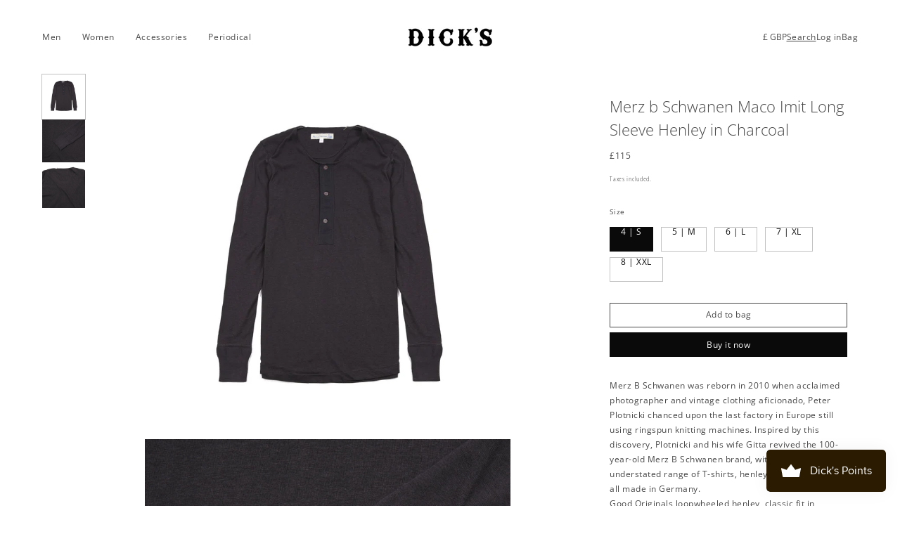

--- FILE ---
content_type: text/html; charset=utf-8
request_url: https://dicks-edinburgh.co.uk/products/merz-b-schwanen-maco-imit-long-sleeve-t-shirt-in-charcoal
body_size: 26794
content:
<!doctype html>
<html class="js" lang="en">
  <head>
    <meta charset="utf-8">
    <meta http-equiv="X-UA-Compatible" content="IE=edge">
    <meta name="viewport" content="width=device-width,initial-scale=1">
    <meta name="theme-color" content="">
    <meta name="google-site-verification" content="HRbWimsT4N4oPh1XzynJAX5RP2mNAJ2EX7wDw4rZPBM" />
    <link rel="canonical" href="https://dicks-edinburgh.co.uk/products/merz-b-schwanen-maco-imit-long-sleeve-t-shirt-in-charcoal"><link rel="preconnect" href="https://fonts.shopifycdn.com" crossorigin><title>
      Merz b Schwanen Maco Imit Long Sleeve Henley in Charcoal
 &ndash; Dick&#39;s Edinburgh</title>

    <meta name="description" content="Merz b Schwanen Maco Imit Long Sleeve T-shirt in Charcoal. Good Originals loopwheeled henley, classic fit. 67% Cotton / 33% Viscose. Made in Germany. Available online and in-store at Dick&#39;s Edinburgh.">

    

<meta property="og:site_name" content="Dick&#39;s Edinburgh">
<meta property="og:url" content="https://dicks-edinburgh.co.uk/products/merz-b-schwanen-maco-imit-long-sleeve-t-shirt-in-charcoal">
<meta property="og:title" content="Merz b Schwanen Maco Imit Long Sleeve Henley in Charcoal">
<meta property="og:type" content="product">
<meta property="og:description" content="Merz b Schwanen Maco Imit Long Sleeve T-shirt in Charcoal. Good Originals loopwheeled henley, classic fit. 67% Cotton / 33% Viscose. Made in Germany. Available online and in-store at Dick&#39;s Edinburgh."><meta property="og:image" content="http://dicks-edinburgh.co.uk/cdn/shop/products/MerzBeiSchwanen_Maco_black_2.jpg?v=1519311151">
  <meta property="og:image:secure_url" content="https://dicks-edinburgh.co.uk/cdn/shop/products/MerzBeiSchwanen_Maco_black_2.jpg?v=1519311151">
  <meta property="og:image:width" content="1800">
  <meta property="og:image:height" content="1800"><meta property="og:price:amount" content="115.00">
  <meta property="og:price:currency" content="GBP"><meta name="twitter:card" content="summary_large_image">
<meta name="twitter:title" content="Merz b Schwanen Maco Imit Long Sleeve Henley in Charcoal">
<meta name="twitter:description" content="Merz b Schwanen Maco Imit Long Sleeve T-shirt in Charcoal. Good Originals loopwheeled henley, classic fit. 67% Cotton / 33% Viscose. Made in Germany. Available online and in-store at Dick&#39;s Edinburgh.">


    <script src="//dicks-edinburgh.co.uk/cdn/shop/t/17/assets/constants.js?v=132983761750457495441740597093" defer="defer"></script>
    <script src="//dicks-edinburgh.co.uk/cdn/shop/t/17/assets/pubsub.js?v=158357773527763999511740597093" defer="defer"></script>
    <script src="//dicks-edinburgh.co.uk/cdn/shop/t/17/assets/global.js?v=78577012100075651241744054075" defer="defer"></script><script src="//dicks-edinburgh.co.uk/cdn/shop/t/17/assets/animations.js?v=88693664871331136111740597093" defer="defer"></script><script>window.performance && window.performance.mark && window.performance.mark('shopify.content_for_header.start');</script><meta name="google-site-verification" content="HRbWimsT4N4oPh1XzynJAX5RP2mNAJ2EX7wDw4rZPBM">
<meta id="shopify-digital-wallet" name="shopify-digital-wallet" content="/26966282/digital_wallets/dialog">
<meta name="shopify-checkout-api-token" content="d7c818a2b6e1cf8856841569fb6b0dff">
<meta id="in-context-paypal-metadata" data-shop-id="26966282" data-venmo-supported="false" data-environment="production" data-locale="en_US" data-paypal-v4="true" data-currency="GBP">
<link rel="alternate" type="application/json+oembed" href="https://dicks-edinburgh.co.uk/products/merz-b-schwanen-maco-imit-long-sleeve-t-shirt-in-charcoal.oembed">
<script async="async" src="/checkouts/internal/preloads.js?locale=en-GB"></script>
<link rel="preconnect" href="https://shop.app" crossorigin="anonymous">
<script async="async" src="https://shop.app/checkouts/internal/preloads.js?locale=en-GB&shop_id=26966282" crossorigin="anonymous"></script>
<script id="apple-pay-shop-capabilities" type="application/json">{"shopId":26966282,"countryCode":"GB","currencyCode":"GBP","merchantCapabilities":["supports3DS"],"merchantId":"gid:\/\/shopify\/Shop\/26966282","merchantName":"Dick's Edinburgh","requiredBillingContactFields":["postalAddress","email","phone"],"requiredShippingContactFields":["postalAddress","email","phone"],"shippingType":"shipping","supportedNetworks":["visa","maestro","masterCard","amex","discover","elo"],"total":{"type":"pending","label":"Dick's Edinburgh","amount":"1.00"},"shopifyPaymentsEnabled":true,"supportsSubscriptions":true}</script>
<script id="shopify-features" type="application/json">{"accessToken":"d7c818a2b6e1cf8856841569fb6b0dff","betas":["rich-media-storefront-analytics"],"domain":"dicks-edinburgh.co.uk","predictiveSearch":true,"shopId":26966282,"locale":"en"}</script>
<script>var Shopify = Shopify || {};
Shopify.shop = "dicks-2018.myshopify.com";
Shopify.locale = "en";
Shopify.currency = {"active":"GBP","rate":"1.0"};
Shopify.country = "GB";
Shopify.theme = {"name":"Dick's 3.0","id":177831608700,"schema_name":"White Label","schema_version":"1.0.6","theme_store_id":null,"role":"main"};
Shopify.theme.handle = "null";
Shopify.theme.style = {"id":null,"handle":null};
Shopify.cdnHost = "dicks-edinburgh.co.uk/cdn";
Shopify.routes = Shopify.routes || {};
Shopify.routes.root = "/";</script>
<script type="module">!function(o){(o.Shopify=o.Shopify||{}).modules=!0}(window);</script>
<script>!function(o){function n(){var o=[];function n(){o.push(Array.prototype.slice.apply(arguments))}return n.q=o,n}var t=o.Shopify=o.Shopify||{};t.loadFeatures=n(),t.autoloadFeatures=n()}(window);</script>
<script>
  window.ShopifyPay = window.ShopifyPay || {};
  window.ShopifyPay.apiHost = "shop.app\/pay";
  window.ShopifyPay.redirectState = null;
</script>
<script id="shop-js-analytics" type="application/json">{"pageType":"product"}</script>
<script defer="defer" async type="module" src="//dicks-edinburgh.co.uk/cdn/shopifycloud/shop-js/modules/v2/client.init-shop-cart-sync_D0dqhulL.en.esm.js"></script>
<script defer="defer" async type="module" src="//dicks-edinburgh.co.uk/cdn/shopifycloud/shop-js/modules/v2/chunk.common_CpVO7qML.esm.js"></script>
<script type="module">
  await import("//dicks-edinburgh.co.uk/cdn/shopifycloud/shop-js/modules/v2/client.init-shop-cart-sync_D0dqhulL.en.esm.js");
await import("//dicks-edinburgh.co.uk/cdn/shopifycloud/shop-js/modules/v2/chunk.common_CpVO7qML.esm.js");

  window.Shopify.SignInWithShop?.initShopCartSync?.({"fedCMEnabled":true,"windoidEnabled":true});

</script>
<script>
  window.Shopify = window.Shopify || {};
  if (!window.Shopify.featureAssets) window.Shopify.featureAssets = {};
  window.Shopify.featureAssets['shop-js'] = {"shop-cart-sync":["modules/v2/client.shop-cart-sync_D9bwt38V.en.esm.js","modules/v2/chunk.common_CpVO7qML.esm.js"],"init-fed-cm":["modules/v2/client.init-fed-cm_BJ8NPuHe.en.esm.js","modules/v2/chunk.common_CpVO7qML.esm.js"],"init-shop-email-lookup-coordinator":["modules/v2/client.init-shop-email-lookup-coordinator_pVrP2-kG.en.esm.js","modules/v2/chunk.common_CpVO7qML.esm.js"],"shop-cash-offers":["modules/v2/client.shop-cash-offers_CNh7FWN-.en.esm.js","modules/v2/chunk.common_CpVO7qML.esm.js","modules/v2/chunk.modal_DKF6x0Jh.esm.js"],"init-shop-cart-sync":["modules/v2/client.init-shop-cart-sync_D0dqhulL.en.esm.js","modules/v2/chunk.common_CpVO7qML.esm.js"],"init-windoid":["modules/v2/client.init-windoid_DaoAelzT.en.esm.js","modules/v2/chunk.common_CpVO7qML.esm.js"],"shop-toast-manager":["modules/v2/client.shop-toast-manager_1DND8Tac.en.esm.js","modules/v2/chunk.common_CpVO7qML.esm.js"],"pay-button":["modules/v2/client.pay-button_CFeQi1r6.en.esm.js","modules/v2/chunk.common_CpVO7qML.esm.js"],"shop-button":["modules/v2/client.shop-button_Ca94MDdQ.en.esm.js","modules/v2/chunk.common_CpVO7qML.esm.js"],"shop-login-button":["modules/v2/client.shop-login-button_DPYNfp1Z.en.esm.js","modules/v2/chunk.common_CpVO7qML.esm.js","modules/v2/chunk.modal_DKF6x0Jh.esm.js"],"avatar":["modules/v2/client.avatar_BTnouDA3.en.esm.js"],"shop-follow-button":["modules/v2/client.shop-follow-button_BMKh4nJE.en.esm.js","modules/v2/chunk.common_CpVO7qML.esm.js","modules/v2/chunk.modal_DKF6x0Jh.esm.js"],"init-customer-accounts-sign-up":["modules/v2/client.init-customer-accounts-sign-up_CJXi5kRN.en.esm.js","modules/v2/client.shop-login-button_DPYNfp1Z.en.esm.js","modules/v2/chunk.common_CpVO7qML.esm.js","modules/v2/chunk.modal_DKF6x0Jh.esm.js"],"init-shop-for-new-customer-accounts":["modules/v2/client.init-shop-for-new-customer-accounts_BoBxkgWu.en.esm.js","modules/v2/client.shop-login-button_DPYNfp1Z.en.esm.js","modules/v2/chunk.common_CpVO7qML.esm.js","modules/v2/chunk.modal_DKF6x0Jh.esm.js"],"init-customer-accounts":["modules/v2/client.init-customer-accounts_DCuDTzpR.en.esm.js","modules/v2/client.shop-login-button_DPYNfp1Z.en.esm.js","modules/v2/chunk.common_CpVO7qML.esm.js","modules/v2/chunk.modal_DKF6x0Jh.esm.js"],"checkout-modal":["modules/v2/client.checkout-modal_U_3e4VxF.en.esm.js","modules/v2/chunk.common_CpVO7qML.esm.js","modules/v2/chunk.modal_DKF6x0Jh.esm.js"],"lead-capture":["modules/v2/client.lead-capture_DEgn0Z8u.en.esm.js","modules/v2/chunk.common_CpVO7qML.esm.js","modules/v2/chunk.modal_DKF6x0Jh.esm.js"],"shop-login":["modules/v2/client.shop-login_CoM5QKZ_.en.esm.js","modules/v2/chunk.common_CpVO7qML.esm.js","modules/v2/chunk.modal_DKF6x0Jh.esm.js"],"payment-terms":["modules/v2/client.payment-terms_BmrqWn8r.en.esm.js","modules/v2/chunk.common_CpVO7qML.esm.js","modules/v2/chunk.modal_DKF6x0Jh.esm.js"]};
</script>
<script>(function() {
  var isLoaded = false;
  function asyncLoad() {
    if (isLoaded) return;
    isLoaded = true;
    var urls = ["https:\/\/js.smile.io\/v1\/smile-shopify.js?shop=dicks-2018.myshopify.com"];
    for (var i = 0; i < urls.length; i++) {
      var s = document.createElement('script');
      s.type = 'text/javascript';
      s.async = true;
      s.src = urls[i];
      var x = document.getElementsByTagName('script')[0];
      x.parentNode.insertBefore(s, x);
    }
  };
  if(window.attachEvent) {
    window.attachEvent('onload', asyncLoad);
  } else {
    window.addEventListener('load', asyncLoad, false);
  }
})();</script>
<script id="__st">var __st={"a":26966282,"offset":0,"reqid":"12984054-e9c8-4922-aaaa-b72b99e30461-1763940590","pageurl":"dicks-edinburgh.co.uk\/products\/merz-b-schwanen-maco-imit-long-sleeve-t-shirt-in-charcoal","u":"5378c999e30b","p":"product","rtyp":"product","rid":593747017772};</script>
<script>window.ShopifyPaypalV4VisibilityTracking = true;</script>
<script id="captcha-bootstrap">!function(){'use strict';const t='contact',e='account',n='new_comment',o=[[t,t],['blogs',n],['comments',n],[t,'customer']],c=[[e,'customer_login'],[e,'guest_login'],[e,'recover_customer_password'],[e,'create_customer']],r=t=>t.map((([t,e])=>`form[action*='/${t}']:not([data-nocaptcha='true']) input[name='form_type'][value='${e}']`)).join(','),a=t=>()=>t?[...document.querySelectorAll(t)].map((t=>t.form)):[];function s(){const t=[...o],e=r(t);return a(e)}const i='password',u='form_key',d=['recaptcha-v3-token','g-recaptcha-response','h-captcha-response',i],f=()=>{try{return window.sessionStorage}catch{return}},m='__shopify_v',_=t=>t.elements[u];function p(t,e,n=!1){try{const o=window.sessionStorage,c=JSON.parse(o.getItem(e)),{data:r}=function(t){const{data:e,action:n}=t;return t[m]||n?{data:e,action:n}:{data:t,action:n}}(c);for(const[e,n]of Object.entries(r))t.elements[e]&&(t.elements[e].value=n);n&&o.removeItem(e)}catch(o){console.error('form repopulation failed',{error:o})}}const l='form_type',E='cptcha';function T(t){t.dataset[E]=!0}const w=window,h=w.document,L='Shopify',v='ce_forms',y='captcha';let A=!1;((t,e)=>{const n=(g='f06e6c50-85a8-45c8-87d0-21a2b65856fe',I='https://cdn.shopify.com/shopifycloud/storefront-forms-hcaptcha/ce_storefront_forms_captcha_hcaptcha.v1.5.2.iife.js',D={infoText:'Protected by hCaptcha',privacyText:'Privacy',termsText:'Terms'},(t,e,n)=>{const o=w[L][v],c=o.bindForm;if(c)return c(t,g,e,D).then(n);var r;o.q.push([[t,g,e,D],n]),r=I,A||(h.body.append(Object.assign(h.createElement('script'),{id:'captcha-provider',async:!0,src:r})),A=!0)});var g,I,D;w[L]=w[L]||{},w[L][v]=w[L][v]||{},w[L][v].q=[],w[L][y]=w[L][y]||{},w[L][y].protect=function(t,e){n(t,void 0,e),T(t)},Object.freeze(w[L][y]),function(t,e,n,w,h,L){const[v,y,A,g]=function(t,e,n){const i=e?o:[],u=t?c:[],d=[...i,...u],f=r(d),m=r(i),_=r(d.filter((([t,e])=>n.includes(e))));return[a(f),a(m),a(_),s()]}(w,h,L),I=t=>{const e=t.target;return e instanceof HTMLFormElement?e:e&&e.form},D=t=>v().includes(t);t.addEventListener('submit',(t=>{const e=I(t);if(!e)return;const n=D(e)&&!e.dataset.hcaptchaBound&&!e.dataset.recaptchaBound,o=_(e),c=g().includes(e)&&(!o||!o.value);(n||c)&&t.preventDefault(),c&&!n&&(function(t){try{if(!f())return;!function(t){const e=f();if(!e)return;const n=_(t);if(!n)return;const o=n.value;o&&e.removeItem(o)}(t);const e=Array.from(Array(32),(()=>Math.random().toString(36)[2])).join('');!function(t,e){_(t)||t.append(Object.assign(document.createElement('input'),{type:'hidden',name:u})),t.elements[u].value=e}(t,e),function(t,e){const n=f();if(!n)return;const o=[...t.querySelectorAll(`input[type='${i}']`)].map((({name:t})=>t)),c=[...d,...o],r={};for(const[a,s]of new FormData(t).entries())c.includes(a)||(r[a]=s);n.setItem(e,JSON.stringify({[m]:1,action:t.action,data:r}))}(t,e)}catch(e){console.error('failed to persist form',e)}}(e),e.submit())}));const S=(t,e)=>{t&&!t.dataset[E]&&(n(t,e.some((e=>e===t))),T(t))};for(const o of['focusin','change'])t.addEventListener(o,(t=>{const e=I(t);D(e)&&S(e,y())}));const B=e.get('form_key'),M=e.get(l),P=B&&M;t.addEventListener('DOMContentLoaded',(()=>{const t=y();if(P)for(const e of t)e.elements[l].value===M&&p(e,B);[...new Set([...A(),...v().filter((t=>'true'===t.dataset.shopifyCaptcha))])].forEach((e=>S(e,t)))}))}(h,new URLSearchParams(w.location.search),n,t,e,['guest_login'])})(!0,!0)}();</script>
<script integrity="sha256-52AcMU7V7pcBOXWImdc/TAGTFKeNjmkeM1Pvks/DTgc=" data-source-attribution="shopify.loadfeatures" defer="defer" src="//dicks-edinburgh.co.uk/cdn/shopifycloud/storefront/assets/storefront/load_feature-81c60534.js" crossorigin="anonymous"></script>
<script crossorigin="anonymous" defer="defer" src="//dicks-edinburgh.co.uk/cdn/shopifycloud/storefront/assets/shopify_pay/storefront-65b4c6d7.js?v=20250812"></script>
<script data-source-attribution="shopify.dynamic_checkout.dynamic.init">var Shopify=Shopify||{};Shopify.PaymentButton=Shopify.PaymentButton||{isStorefrontPortableWallets:!0,init:function(){window.Shopify.PaymentButton.init=function(){};var t=document.createElement("script");t.src="https://dicks-edinburgh.co.uk/cdn/shopifycloud/portable-wallets/latest/portable-wallets.en.js",t.type="module",document.head.appendChild(t)}};
</script>
<script data-source-attribution="shopify.dynamic_checkout.buyer_consent">
  function portableWalletsHideBuyerConsent(e){var t=document.getElementById("shopify-buyer-consent"),n=document.getElementById("shopify-subscription-policy-button");t&&n&&(t.classList.add("hidden"),t.setAttribute("aria-hidden","true"),n.removeEventListener("click",e))}function portableWalletsShowBuyerConsent(e){var t=document.getElementById("shopify-buyer-consent"),n=document.getElementById("shopify-subscription-policy-button");t&&n&&(t.classList.remove("hidden"),t.removeAttribute("aria-hidden"),n.addEventListener("click",e))}window.Shopify?.PaymentButton&&(window.Shopify.PaymentButton.hideBuyerConsent=portableWalletsHideBuyerConsent,window.Shopify.PaymentButton.showBuyerConsent=portableWalletsShowBuyerConsent);
</script>
<script data-source-attribution="shopify.dynamic_checkout.cart.bootstrap">document.addEventListener("DOMContentLoaded",(function(){function t(){return document.querySelector("shopify-accelerated-checkout-cart, shopify-accelerated-checkout")}if(t())Shopify.PaymentButton.init();else{new MutationObserver((function(e,n){t()&&(Shopify.PaymentButton.init(),n.disconnect())})).observe(document.body,{childList:!0,subtree:!0})}}));
</script>
<link id="shopify-accelerated-checkout-styles" rel="stylesheet" media="screen" href="https://dicks-edinburgh.co.uk/cdn/shopifycloud/portable-wallets/latest/accelerated-checkout-backwards-compat.css" crossorigin="anonymous">
<style id="shopify-accelerated-checkout-cart">
        #shopify-buyer-consent {
  margin-top: 1em;
  display: inline-block;
  width: 100%;
}

#shopify-buyer-consent.hidden {
  display: none;
}

#shopify-subscription-policy-button {
  background: none;
  border: none;
  padding: 0;
  text-decoration: underline;
  font-size: inherit;
  cursor: pointer;
}

#shopify-subscription-policy-button::before {
  box-shadow: none;
}

      </style>
<script id="sections-script" data-sections="complementary-products,related-products,header" defer="defer" src="//dicks-edinburgh.co.uk/cdn/shop/t/17/compiled_assets/scripts.js?8146"></script>
<script>window.performance && window.performance.mark && window.performance.mark('shopify.content_for_header.end');</script>

 
<style data-shopify>

 

  @font-face {
  font-family: "Open Sans Condensed";
  font-weight: 300;
  font-style: normal;
  font-display: swap;
  src: url("//dicks-edinburgh.co.uk/cdn/fonts/open_sans_condensed/opensanscondensed_n3.f268bf7db5085696a282f0abbabcfc102d638ce3.woff2") format("woff2"),
       url("//dicks-edinburgh.co.uk/cdn/fonts/open_sans_condensed/opensanscondensed_n3.a03eb30ee41b9b551e1810d3ce643d7f729ca553.woff") format("woff");
}

  
  @font-face {
  font-family: "Open Sans";
  font-weight: 400;
  font-style: normal;
  font-display: swap;
  src: url("//dicks-edinburgh.co.uk/cdn/fonts/open_sans/opensans_n4.c32e4d4eca5273f6d4ee95ddf54b5bbb75fc9b61.woff2") format("woff2"),
       url("//dicks-edinburgh.co.uk/cdn/fonts/open_sans/opensans_n4.5f3406f8d94162b37bfa232b486ac93ee892406d.woff") format("woff");
}

  
  @font-face {
  font-family: "Open Sans";
  font-weight: 700;
  font-style: normal;
  font-display: swap;
  src: url("//dicks-edinburgh.co.uk/cdn/fonts/open_sans/opensans_n7.a9393be1574ea8606c68f4441806b2711d0d13e4.woff2") format("woff2"),
       url("//dicks-edinburgh.co.uk/cdn/fonts/open_sans/opensans_n7.7b8af34a6ebf52beb1a4c1d8c73ad6910ec2e553.woff") format("woff");
}

  @font-face {
  font-family: "Open Sans";
  font-weight: 400;
  font-style: italic;
  font-display: swap;
  src: url("//dicks-edinburgh.co.uk/cdn/fonts/open_sans/opensans_i4.6f1d45f7a46916cc95c694aab32ecbf7509cbf33.woff2") format("woff2"),
       url("//dicks-edinburgh.co.uk/cdn/fonts/open_sans/opensans_i4.4efaa52d5a57aa9a57c1556cc2b7465d18839daa.woff") format("woff");
}

  @font-face {
  font-family: "Open Sans";
  font-weight: 700;
  font-style: italic;
  font-display: swap;
  src: url("//dicks-edinburgh.co.uk/cdn/fonts/open_sans/opensans_i7.916ced2e2ce15f7fcd95d196601a15e7b89ee9a4.woff2") format("woff2"),
       url("//dicks-edinburgh.co.uk/cdn/fonts/open_sans/opensans_i7.99a9cff8c86ea65461de497ade3d515a98f8b32a.woff") format("woff");
}

  
  @font-face {
  font-family: "Open Sans";
  font-weight: 300;
  font-style: normal;
  font-display: swap;
  src: url("//dicks-edinburgh.co.uk/cdn/fonts/open_sans/opensans_n3.b10466eda05a6b2d1ef0f6ba490dcecf7588dd78.woff2") format("woff2"),
       url("//dicks-edinburgh.co.uk/cdn/fonts/open_sans/opensans_n3.056c4b5dddadba7018747bd50fdaa80430e21710.woff") format("woff");
}

  @font-face {
  font-family: "Open Sans";
  font-weight: 300;
  font-style: normal;
  font-display: swap;
  src: url("//dicks-edinburgh.co.uk/cdn/fonts/open_sans/opensans_n3.b10466eda05a6b2d1ef0f6ba490dcecf7588dd78.woff2") format("woff2"),
       url("//dicks-edinburgh.co.uk/cdn/fonts/open_sans/opensans_n3.056c4b5dddadba7018747bd50fdaa80430e21710.woff") format("woff");
}

  @font-face {
  font-family: "Open Sans";
  font-weight: 300;
  font-style: normal;
  font-display: swap;
  src: url("//dicks-edinburgh.co.uk/cdn/fonts/open_sans/opensans_n3.b10466eda05a6b2d1ef0f6ba490dcecf7588dd78.woff2") format("woff2"),
       url("//dicks-edinburgh.co.uk/cdn/fonts/open_sans/opensans_n3.056c4b5dddadba7018747bd50fdaa80430e21710.woff") format("woff");
}

  @font-face {
  font-family: "Open Sans";
  font-weight: 400;
  font-style: normal;
  font-display: swap;
  src: url("//dicks-edinburgh.co.uk/cdn/fonts/open_sans/opensans_n4.c32e4d4eca5273f6d4ee95ddf54b5bbb75fc9b61.woff2") format("woff2"),
       url("//dicks-edinburgh.co.uk/cdn/fonts/open_sans/opensans_n4.5f3406f8d94162b37bfa232b486ac93ee892406d.woff") format("woff");
}

   
  
        :root,
        .color-scheme-1 {
          --color-background: 255,255,255;
        
          --gradient-background: #ffffff;
        

        
        --color-foreground: 10,10,10;
        --color-background-contrast: 191,191,191;
        --color-button: 10,10,10;
        --color-button-text: 255,255,255;
        --color-secondary-button: 255,255,255;
        --color-secondary-button-text: 10,10,10;
        --color-link: 10,10,10;
        --color-badge-foreground: 10,10,10;
        --color-badge-background: 255,255,255;
        --color-badge-border: 10,10,10;
        --payment-terms-background-color: rgb(255 255 255);
        --color-inverse: #ffffff;   
      }
      
        
        .color-scheme-2 {
          --color-background: 252,252,252;
        
          --gradient-background: #fcfcfc;
        

        
        --color-foreground: 11,11,11;
        --color-background-contrast: 188,188,188;
        --color-button: 11,11,11;
        --color-button-text: 252,251,250;
        --color-secondary-button: 252,252,252;
        --color-secondary-button-text: 11,11,11;
        --color-link: 11,11,11;
        --color-badge-foreground: 11,11,11;
        --color-badge-background: 252,252,252;
        --color-badge-border: 11,11,11;
        --payment-terms-background-color: rgb(252 252 252);
        --color-inverse: #ffffff;   
      }
      
        
        .color-scheme-3 {
          --color-background: 10,10,10;
        
          --gradient-background: #0a0a0a;
        

        
        --color-foreground: 255,255,255;
        --color-background-contrast: 138,138,138;
        --color-button: 255,255,255;
        --color-button-text: 0,0,0;
        --color-secondary-button: 10,10,10;
        --color-secondary-button-text: 255,255,255;
        --color-link: 255,255,255;
        --color-badge-foreground: 255,255,255;
        --color-badge-background: 10,10,10;
        --color-badge-border: 255,255,255;
        --payment-terms-background-color: rgb(10 10 10);
        --color-inverse: #ffffff;   
      }
      

      body, .color-scheme-1, .color-scheme-2, .color-scheme-3 {
        color: rgba(var(--color-foreground), 0.75);
        background-color: rgb(var(--color-background));
      }

      :root {

        --color_sale_badge_background: #000000;
        --color_sale_badge_text: #ffffff;
        --color_sale_price: #000000;
        
        --font_smallest_family: "Open Sans Condensed", sans-serif;
        --font_smallest_weight: 300;
        --font_smallest_style: normal;
        --font_smallest_size: 10px;
        --font_smallest_letter-spacing: 0.7px;
        --font_smallest_line-height: 1.5;
        
        --font_body_family: "Open Sans", sans-serif;
        --font_body_style: normal;
        --font_body_weight: 400;
        --font_body_weight-bold: 700;
        --font_body_size: 12px;
        --font_body_letter-spacing: 0.5px;
        --font_body_line-height: 1.8;
        --font_top-navigation_family: "Open Sans", sans-serif;
        --font_top-navigation_style: normal;
        --font_top-navigation_weight: 400;
        --font_top-navigation_weight-bold: 700;
        --font_top-navigation_size: 12px;
        --font_top-navigation_letter-spacing: 0.6px;
        --font_top-navigation_line-height: 1.5;

        --font_small-header_family: "Open Sans", sans-serif;
        --font_small-header_style: normal;
        --font_small-header_weight: 300;
        --font_small-header_size: 16px;
        --font_small-header_line-height: 1.5;
        --font_small-header_letter-spacing: 0px;

        --font_medium-header_family: "Open Sans", sans-serif;
        --font_medium-header_style: normal;
        --font_medium-header_weight: 300;
        --font_medium-header_size: 22px;
        --font_medium-header_line-height: 1.5;
        --font_medium-header_letter-spacing: 0px;

        --font_large-header_family: "Open Sans", sans-serif;
        --font_large-header_style: normal;
        --font_large-header_weight: 300;
        --font_large-header_size: 26px;
        --font_large-header_line-height: 1.5;
        --font_large-header_letter-spacing: 0px;

        --font_xlarge-header_family: "Open Sans", sans-serif;
        --font_xlarge-header_style: normal;
        --font_xlarge-header_weight: 300;
        --font_xlarge-header_size: 54px;
        --font_xlarge-header_line-height: 1.5;
        --font_xlarge-header_letter-spacing: 0px;

        --logo-width: 120px;
      
        --icon_size: 24px;
        --icon_size_small: 12px;
        --icons_scale: 1;
        --icons_lineweight: 1px; 
        --icons_linecap: square;  

        --buttons-and-pills-height: 35px;
        
        --text-underline-offset: 6px; 
        --text-decoration-thickness: 1px;

          
        --spacing_thin: 7.5px;
        --spacing_narrow: 15px;
        --spacing_standard: 30px;
        --spacing_wide: 60px;
        --spacing_wide_x2: 120px;
        --spacing_wide_x4: 240px;
          
        
             
        --desktop_media_radius: 0px;
        --mobile_media_radius: 0px;
        
        --desktop_elements_radius: 0px; 
        --mobile_elements_radius: 0px;
        
        --borders_radius: 40%;
        --borders_lineweight: 1px;
        --borders_opacity: 0.25;   

        --swatches_size: 15px;

        --overlay_color: rgba(0, 0, 0, 0.7);
        --overlay_blur: 0px;
        
      }

      *,
      *::before,
      *::after {
        box-sizing: inherit;
      }

      html {
        box-sizing: border-box;
        font-size: var(--font_body_size);
        height: 100%;
      }

      body {
        display: grid;
        grid-template-rows: auto auto 1fr auto;
        grid-template-columns: 100%;
        min-height: 100%;
        margin: 0;
        font-size: var(--font_body_size);
        letter-spacing: var(--font_body_letter-spacing);
        line-height: var(--font_body_line-height);  
        font-family: var(--font_body_family);
        font-style: var(--font_body_style);
        font-weight: var(--font_body_weight);
        -webkit-font-smoothing: antialiased;
      }
  
    </style>
    
    <link href="//dicks-edinburgh.co.uk/cdn/shop/t/17/assets/base.css?v=41086488186655358291742896292" rel="stylesheet" type="text/css" media="all" />
    <link href="//dicks-edinburgh.co.uk/cdn/shop/t/17/assets/custom.css?v=121193730914450635391742902542" rel="stylesheet" type="text/css" media="all" />
    <link href="//dicks-edinburgh.co.uk/cdn/shop/t/17/assets/swiper-card.css?v=125916671563879266191740597094" rel="stylesheet" type="text/css" media="all" /> 
      <link rel="preload" as="font" href="//dicks-edinburgh.co.uk/cdn/fonts/open_sans/opensans_n4.c32e4d4eca5273f6d4ee95ddf54b5bbb75fc9b61.woff2" type="font/woff2" crossorigin>
      

      <link rel="preload" as="font" href="//dicks-edinburgh.co.uk/cdn/fonts/open_sans/opensans_n3.b10466eda05a6b2d1ef0f6ba490dcecf7588dd78.woff2" type="font/woff2" crossorigin>
      
<link href="//dicks-edinburgh.co.uk/cdn/shop/t/17/assets/component-localization-form.css?v=13019441220355475291740597093" rel="stylesheet" type="text/css" media="all" />
      <script src="//dicks-edinburgh.co.uk/cdn/shop/t/17/assets/localization-form.js?v=144176611646395275351740597093" defer="defer"></script><link
        rel="stylesheet"
        href="//dicks-edinburgh.co.uk/cdn/shop/t/17/assets/component-predictive-search.css?v=72258750391645841341740597093"
        media="print"
        onload="this.media='all'"
      ><script>
      if (Shopify.designMode) {
        document.documentElement.classList.add('shopify-design-mode');
      }
    </script>
  <script src="https://cdn.shopify.com/extensions/019aa6da-7a97-7c43-96ef-4bb0f59b1bbd/smile-shopify-app-extensions-250/assets/smile-loader.js" type="text/javascript" defer="defer"></script>
<link href="https://monorail-edge.shopifysvc.com" rel="dns-prefetch">
<script>(function(){if ("sendBeacon" in navigator && "performance" in window) {try {var session_token_from_headers = performance.getEntriesByType('navigation')[0].serverTiming.find(x => x.name == '_s').description;} catch {var session_token_from_headers = undefined;}var session_cookie_matches = document.cookie.match(/_shopify_s=([^;]*)/);var session_token_from_cookie = session_cookie_matches && session_cookie_matches.length === 2 ? session_cookie_matches[1] : "";var session_token = session_token_from_headers || session_token_from_cookie || "";function handle_abandonment_event(e) {var entries = performance.getEntries().filter(function(entry) {return /monorail-edge.shopifysvc.com/.test(entry.name);});if (!window.abandonment_tracked && entries.length === 0) {window.abandonment_tracked = true;var currentMs = Date.now();var navigation_start = performance.timing.navigationStart;var payload = {shop_id: 26966282,url: window.location.href,navigation_start,duration: currentMs - navigation_start,session_token,page_type: "product"};window.navigator.sendBeacon("https://monorail-edge.shopifysvc.com/v1/produce", JSON.stringify({schema_id: "online_store_buyer_site_abandonment/1.1",payload: payload,metadata: {event_created_at_ms: currentMs,event_sent_at_ms: currentMs}}));}}window.addEventListener('pagehide', handle_abandonment_event);}}());</script>
<script id="web-pixels-manager-setup">(function e(e,d,r,n,o){if(void 0===o&&(o={}),!Boolean(null===(a=null===(i=window.Shopify)||void 0===i?void 0:i.analytics)||void 0===a?void 0:a.replayQueue)){var i,a;window.Shopify=window.Shopify||{};var t=window.Shopify;t.analytics=t.analytics||{};var s=t.analytics;s.replayQueue=[],s.publish=function(e,d,r){return s.replayQueue.push([e,d,r]),!0};try{self.performance.mark("wpm:start")}catch(e){}var l=function(){var e={modern:/Edge?\/(1{2}[4-9]|1[2-9]\d|[2-9]\d{2}|\d{4,})\.\d+(\.\d+|)|Firefox\/(1{2}[4-9]|1[2-9]\d|[2-9]\d{2}|\d{4,})\.\d+(\.\d+|)|Chrom(ium|e)\/(9{2}|\d{3,})\.\d+(\.\d+|)|(Maci|X1{2}).+ Version\/(15\.\d+|(1[6-9]|[2-9]\d|\d{3,})\.\d+)([,.]\d+|)( \(\w+\)|)( Mobile\/\w+|) Safari\/|Chrome.+OPR\/(9{2}|\d{3,})\.\d+\.\d+|(CPU[ +]OS|iPhone[ +]OS|CPU[ +]iPhone|CPU IPhone OS|CPU iPad OS)[ +]+(15[._]\d+|(1[6-9]|[2-9]\d|\d{3,})[._]\d+)([._]\d+|)|Android:?[ /-](13[3-9]|1[4-9]\d|[2-9]\d{2}|\d{4,})(\.\d+|)(\.\d+|)|Android.+Firefox\/(13[5-9]|1[4-9]\d|[2-9]\d{2}|\d{4,})\.\d+(\.\d+|)|Android.+Chrom(ium|e)\/(13[3-9]|1[4-9]\d|[2-9]\d{2}|\d{4,})\.\d+(\.\d+|)|SamsungBrowser\/([2-9]\d|\d{3,})\.\d+/,legacy:/Edge?\/(1[6-9]|[2-9]\d|\d{3,})\.\d+(\.\d+|)|Firefox\/(5[4-9]|[6-9]\d|\d{3,})\.\d+(\.\d+|)|Chrom(ium|e)\/(5[1-9]|[6-9]\d|\d{3,})\.\d+(\.\d+|)([\d.]+$|.*Safari\/(?![\d.]+ Edge\/[\d.]+$))|(Maci|X1{2}).+ Version\/(10\.\d+|(1[1-9]|[2-9]\d|\d{3,})\.\d+)([,.]\d+|)( \(\w+\)|)( Mobile\/\w+|) Safari\/|Chrome.+OPR\/(3[89]|[4-9]\d|\d{3,})\.\d+\.\d+|(CPU[ +]OS|iPhone[ +]OS|CPU[ +]iPhone|CPU IPhone OS|CPU iPad OS)[ +]+(10[._]\d+|(1[1-9]|[2-9]\d|\d{3,})[._]\d+)([._]\d+|)|Android:?[ /-](13[3-9]|1[4-9]\d|[2-9]\d{2}|\d{4,})(\.\d+|)(\.\d+|)|Mobile Safari.+OPR\/([89]\d|\d{3,})\.\d+\.\d+|Android.+Firefox\/(13[5-9]|1[4-9]\d|[2-9]\d{2}|\d{4,})\.\d+(\.\d+|)|Android.+Chrom(ium|e)\/(13[3-9]|1[4-9]\d|[2-9]\d{2}|\d{4,})\.\d+(\.\d+|)|Android.+(UC? ?Browser|UCWEB|U3)[ /]?(15\.([5-9]|\d{2,})|(1[6-9]|[2-9]\d|\d{3,})\.\d+)\.\d+|SamsungBrowser\/(5\.\d+|([6-9]|\d{2,})\.\d+)|Android.+MQ{2}Browser\/(14(\.(9|\d{2,})|)|(1[5-9]|[2-9]\d|\d{3,})(\.\d+|))(\.\d+|)|K[Aa][Ii]OS\/(3\.\d+|([4-9]|\d{2,})\.\d+)(\.\d+|)/},d=e.modern,r=e.legacy,n=navigator.userAgent;return n.match(d)?"modern":n.match(r)?"legacy":"unknown"}(),u="modern"===l?"modern":"legacy",c=(null!=n?n:{modern:"",legacy:""})[u],f=function(e){return[e.baseUrl,"/wpm","/b",e.hashVersion,"modern"===e.buildTarget?"m":"l",".js"].join("")}({baseUrl:d,hashVersion:r,buildTarget:u}),m=function(e){var d=e.version,r=e.bundleTarget,n=e.surface,o=e.pageUrl,i=e.monorailEndpoint;return{emit:function(e){var a=e.status,t=e.errorMsg,s=(new Date).getTime(),l=JSON.stringify({metadata:{event_sent_at_ms:s},events:[{schema_id:"web_pixels_manager_load/3.1",payload:{version:d,bundle_target:r,page_url:o,status:a,surface:n,error_msg:t},metadata:{event_created_at_ms:s}}]});if(!i)return console&&console.warn&&console.warn("[Web Pixels Manager] No Monorail endpoint provided, skipping logging."),!1;try{return self.navigator.sendBeacon.bind(self.navigator)(i,l)}catch(e){}var u=new XMLHttpRequest;try{return u.open("POST",i,!0),u.setRequestHeader("Content-Type","text/plain"),u.send(l),!0}catch(e){return console&&console.warn&&console.warn("[Web Pixels Manager] Got an unhandled error while logging to Monorail."),!1}}}}({version:r,bundleTarget:l,surface:e.surface,pageUrl:self.location.href,monorailEndpoint:e.monorailEndpoint});try{o.browserTarget=l,function(e){var d=e.src,r=e.async,n=void 0===r||r,o=e.onload,i=e.onerror,a=e.sri,t=e.scriptDataAttributes,s=void 0===t?{}:t,l=document.createElement("script"),u=document.querySelector("head"),c=document.querySelector("body");if(l.async=n,l.src=d,a&&(l.integrity=a,l.crossOrigin="anonymous"),s)for(var f in s)if(Object.prototype.hasOwnProperty.call(s,f))try{l.dataset[f]=s[f]}catch(e){}if(o&&l.addEventListener("load",o),i&&l.addEventListener("error",i),u)u.appendChild(l);else{if(!c)throw new Error("Did not find a head or body element to append the script");c.appendChild(l)}}({src:f,async:!0,onload:function(){if(!function(){var e,d;return Boolean(null===(d=null===(e=window.Shopify)||void 0===e?void 0:e.analytics)||void 0===d?void 0:d.initialized)}()){var d=window.webPixelsManager.init(e)||void 0;if(d){var r=window.Shopify.analytics;r.replayQueue.forEach((function(e){var r=e[0],n=e[1],o=e[2];d.publishCustomEvent(r,n,o)})),r.replayQueue=[],r.publish=d.publishCustomEvent,r.visitor=d.visitor,r.initialized=!0}}},onerror:function(){return m.emit({status:"failed",errorMsg:"".concat(f," has failed to load")})},sri:function(e){var d=/^sha384-[A-Za-z0-9+/=]+$/;return"string"==typeof e&&d.test(e)}(c)?c:"",scriptDataAttributes:o}),m.emit({status:"loading"})}catch(e){m.emit({status:"failed",errorMsg:(null==e?void 0:e.message)||"Unknown error"})}}})({shopId: 26966282,storefrontBaseUrl: "https://dicks-edinburgh.co.uk",extensionsBaseUrl: "https://extensions.shopifycdn.com/cdn/shopifycloud/web-pixels-manager",monorailEndpoint: "https://monorail-edge.shopifysvc.com/unstable/produce_batch",surface: "storefront-renderer",enabledBetaFlags: ["2dca8a86"],webPixelsConfigList: [{"id":"187892092","eventPayloadVersion":"v1","runtimeContext":"LAX","scriptVersion":"1","type":"CUSTOM","privacyPurposes":["ANALYTICS"],"name":"Google Analytics tag (migrated)"},{"id":"shopify-app-pixel","configuration":"{}","eventPayloadVersion":"v1","runtimeContext":"STRICT","scriptVersion":"0450","apiClientId":"shopify-pixel","type":"APP","privacyPurposes":["ANALYTICS","MARKETING"]},{"id":"shopify-custom-pixel","eventPayloadVersion":"v1","runtimeContext":"LAX","scriptVersion":"0450","apiClientId":"shopify-pixel","type":"CUSTOM","privacyPurposes":["ANALYTICS","MARKETING"]}],isMerchantRequest: false,initData: {"shop":{"name":"Dick's Edinburgh","paymentSettings":{"currencyCode":"GBP"},"myshopifyDomain":"dicks-2018.myshopify.com","countryCode":"GB","storefrontUrl":"https:\/\/dicks-edinburgh.co.uk"},"customer":null,"cart":null,"checkout":null,"productVariants":[{"price":{"amount":115.0,"currencyCode":"GBP"},"product":{"title":"Merz b Schwanen Maco Imit Long Sleeve Henley in Charcoal","vendor":"Merz b Schwanen","id":"593747017772","untranslatedTitle":"Merz b Schwanen Maco Imit Long Sleeve Henley in Charcoal","url":"\/products\/merz-b-schwanen-maco-imit-long-sleeve-t-shirt-in-charcoal","type":"Henley"},"id":"7205686313004","image":{"src":"\/\/dicks-edinburgh.co.uk\/cdn\/shop\/products\/MerzBeiSchwanen_Maco_black_2.jpg?v=1519311151"},"sku":"","title":"4 | S","untranslatedTitle":"4 | S"},{"price":{"amount":115.0,"currencyCode":"GBP"},"product":{"title":"Merz b Schwanen Maco Imit Long Sleeve Henley in Charcoal","vendor":"Merz b Schwanen","id":"593747017772","untranslatedTitle":"Merz b Schwanen Maco Imit Long Sleeve Henley in Charcoal","url":"\/products\/merz-b-schwanen-maco-imit-long-sleeve-t-shirt-in-charcoal","type":"Henley"},"id":"7205686345772","image":{"src":"\/\/dicks-edinburgh.co.uk\/cdn\/shop\/products\/MerzBeiSchwanen_Maco_black_2.jpg?v=1519311151"},"sku":"","title":"5 | M","untranslatedTitle":"5 | M"},{"price":{"amount":115.0,"currencyCode":"GBP"},"product":{"title":"Merz b Schwanen Maco Imit Long Sleeve Henley in Charcoal","vendor":"Merz b Schwanen","id":"593747017772","untranslatedTitle":"Merz b Schwanen Maco Imit Long Sleeve Henley in Charcoal","url":"\/products\/merz-b-schwanen-maco-imit-long-sleeve-t-shirt-in-charcoal","type":"Henley"},"id":"7205686378540","image":{"src":"\/\/dicks-edinburgh.co.uk\/cdn\/shop\/products\/MerzBeiSchwanen_Maco_black_2.jpg?v=1519311151"},"sku":"","title":"6 | L","untranslatedTitle":"6 | L"},{"price":{"amount":115.0,"currencyCode":"GBP"},"product":{"title":"Merz b Schwanen Maco Imit Long Sleeve Henley in Charcoal","vendor":"Merz b Schwanen","id":"593747017772","untranslatedTitle":"Merz b Schwanen Maco Imit Long Sleeve Henley in Charcoal","url":"\/products\/merz-b-schwanen-maco-imit-long-sleeve-t-shirt-in-charcoal","type":"Henley"},"id":"7205686411308","image":{"src":"\/\/dicks-edinburgh.co.uk\/cdn\/shop\/products\/MerzBeiSchwanen_Maco_black_2.jpg?v=1519311151"},"sku":"","title":"7 | XL","untranslatedTitle":"7 | XL"},{"price":{"amount":115.0,"currencyCode":"GBP"},"product":{"title":"Merz b Schwanen Maco Imit Long Sleeve Henley in Charcoal","vendor":"Merz b Schwanen","id":"593747017772","untranslatedTitle":"Merz b Schwanen Maco Imit Long Sleeve Henley in Charcoal","url":"\/products\/merz-b-schwanen-maco-imit-long-sleeve-t-shirt-in-charcoal","type":"Henley"},"id":"7205686444076","image":{"src":"\/\/dicks-edinburgh.co.uk\/cdn\/shop\/products\/MerzBeiSchwanen_Maco_black_2.jpg?v=1519311151"},"sku":"","title":"8 | XXL","untranslatedTitle":"8 | XXL"}],"purchasingCompany":null},},"https://dicks-edinburgh.co.uk/cdn","ae1676cfwd2530674p4253c800m34e853cb",{"modern":"","legacy":""},{"shopId":"26966282","storefrontBaseUrl":"https:\/\/dicks-edinburgh.co.uk","extensionBaseUrl":"https:\/\/extensions.shopifycdn.com\/cdn\/shopifycloud\/web-pixels-manager","surface":"storefront-renderer","enabledBetaFlags":"[\"2dca8a86\"]","isMerchantRequest":"false","hashVersion":"ae1676cfwd2530674p4253c800m34e853cb","publish":"custom","events":"[[\"page_viewed\",{}],[\"product_viewed\",{\"productVariant\":{\"price\":{\"amount\":115.0,\"currencyCode\":\"GBP\"},\"product\":{\"title\":\"Merz b Schwanen Maco Imit Long Sleeve Henley in Charcoal\",\"vendor\":\"Merz b Schwanen\",\"id\":\"593747017772\",\"untranslatedTitle\":\"Merz b Schwanen Maco Imit Long Sleeve Henley in Charcoal\",\"url\":\"\/products\/merz-b-schwanen-maco-imit-long-sleeve-t-shirt-in-charcoal\",\"type\":\"Henley\"},\"id\":\"7205686313004\",\"image\":{\"src\":\"\/\/dicks-edinburgh.co.uk\/cdn\/shop\/products\/MerzBeiSchwanen_Maco_black_2.jpg?v=1519311151\"},\"sku\":\"\",\"title\":\"4 | S\",\"untranslatedTitle\":\"4 | S\"}}]]"});</script><script>
  window.ShopifyAnalytics = window.ShopifyAnalytics || {};
  window.ShopifyAnalytics.meta = window.ShopifyAnalytics.meta || {};
  window.ShopifyAnalytics.meta.currency = 'GBP';
  var meta = {"product":{"id":593747017772,"gid":"gid:\/\/shopify\/Product\/593747017772","vendor":"Merz b Schwanen","type":"Henley","variants":[{"id":7205686313004,"price":11500,"name":"Merz b Schwanen Maco Imit Long Sleeve Henley in Charcoal - 4 | S","public_title":"4 | S","sku":""},{"id":7205686345772,"price":11500,"name":"Merz b Schwanen Maco Imit Long Sleeve Henley in Charcoal - 5 | M","public_title":"5 | M","sku":""},{"id":7205686378540,"price":11500,"name":"Merz b Schwanen Maco Imit Long Sleeve Henley in Charcoal - 6 | L","public_title":"6 | L","sku":""},{"id":7205686411308,"price":11500,"name":"Merz b Schwanen Maco Imit Long Sleeve Henley in Charcoal - 7 | XL","public_title":"7 | XL","sku":""},{"id":7205686444076,"price":11500,"name":"Merz b Schwanen Maco Imit Long Sleeve Henley in Charcoal - 8 | XXL","public_title":"8 | XXL","sku":""}],"remote":false},"page":{"pageType":"product","resourceType":"product","resourceId":593747017772}};
  for (var attr in meta) {
    window.ShopifyAnalytics.meta[attr] = meta[attr];
  }
</script>
<script class="analytics">
  (function () {
    var customDocumentWrite = function(content) {
      var jquery = null;

      if (window.jQuery) {
        jquery = window.jQuery;
      } else if (window.Checkout && window.Checkout.$) {
        jquery = window.Checkout.$;
      }

      if (jquery) {
        jquery('body').append(content);
      }
    };

    var hasLoggedConversion = function(token) {
      if (token) {
        return document.cookie.indexOf('loggedConversion=' + token) !== -1;
      }
      return false;
    }

    var setCookieIfConversion = function(token) {
      if (token) {
        var twoMonthsFromNow = new Date(Date.now());
        twoMonthsFromNow.setMonth(twoMonthsFromNow.getMonth() + 2);

        document.cookie = 'loggedConversion=' + token + '; expires=' + twoMonthsFromNow;
      }
    }

    var trekkie = window.ShopifyAnalytics.lib = window.trekkie = window.trekkie || [];
    if (trekkie.integrations) {
      return;
    }
    trekkie.methods = [
      'identify',
      'page',
      'ready',
      'track',
      'trackForm',
      'trackLink'
    ];
    trekkie.factory = function(method) {
      return function() {
        var args = Array.prototype.slice.call(arguments);
        args.unshift(method);
        trekkie.push(args);
        return trekkie;
      };
    };
    for (var i = 0; i < trekkie.methods.length; i++) {
      var key = trekkie.methods[i];
      trekkie[key] = trekkie.factory(key);
    }
    trekkie.load = function(config) {
      trekkie.config = config || {};
      trekkie.config.initialDocumentCookie = document.cookie;
      var first = document.getElementsByTagName('script')[0];
      var script = document.createElement('script');
      script.type = 'text/javascript';
      script.onerror = function(e) {
        var scriptFallback = document.createElement('script');
        scriptFallback.type = 'text/javascript';
        scriptFallback.onerror = function(error) {
                var Monorail = {
      produce: function produce(monorailDomain, schemaId, payload) {
        var currentMs = new Date().getTime();
        var event = {
          schema_id: schemaId,
          payload: payload,
          metadata: {
            event_created_at_ms: currentMs,
            event_sent_at_ms: currentMs
          }
        };
        return Monorail.sendRequest("https://" + monorailDomain + "/v1/produce", JSON.stringify(event));
      },
      sendRequest: function sendRequest(endpointUrl, payload) {
        // Try the sendBeacon API
        if (window && window.navigator && typeof window.navigator.sendBeacon === 'function' && typeof window.Blob === 'function' && !Monorail.isIos12()) {
          var blobData = new window.Blob([payload], {
            type: 'text/plain'
          });

          if (window.navigator.sendBeacon(endpointUrl, blobData)) {
            return true;
          } // sendBeacon was not successful

        } // XHR beacon

        var xhr = new XMLHttpRequest();

        try {
          xhr.open('POST', endpointUrl);
          xhr.setRequestHeader('Content-Type', 'text/plain');
          xhr.send(payload);
        } catch (e) {
          console.log(e);
        }

        return false;
      },
      isIos12: function isIos12() {
        return window.navigator.userAgent.lastIndexOf('iPhone; CPU iPhone OS 12_') !== -1 || window.navigator.userAgent.lastIndexOf('iPad; CPU OS 12_') !== -1;
      }
    };
    Monorail.produce('monorail-edge.shopifysvc.com',
      'trekkie_storefront_load_errors/1.1',
      {shop_id: 26966282,
      theme_id: 177831608700,
      app_name: "storefront",
      context_url: window.location.href,
      source_url: "//dicks-edinburgh.co.uk/cdn/s/trekkie.storefront.3c703df509f0f96f3237c9daa54e2777acf1a1dd.min.js"});

        };
        scriptFallback.async = true;
        scriptFallback.src = '//dicks-edinburgh.co.uk/cdn/s/trekkie.storefront.3c703df509f0f96f3237c9daa54e2777acf1a1dd.min.js';
        first.parentNode.insertBefore(scriptFallback, first);
      };
      script.async = true;
      script.src = '//dicks-edinburgh.co.uk/cdn/s/trekkie.storefront.3c703df509f0f96f3237c9daa54e2777acf1a1dd.min.js';
      first.parentNode.insertBefore(script, first);
    };
    trekkie.load(
      {"Trekkie":{"appName":"storefront","development":false,"defaultAttributes":{"shopId":26966282,"isMerchantRequest":null,"themeId":177831608700,"themeCityHash":"12141720875952369315","contentLanguage":"en","currency":"GBP","eventMetadataId":"48181e76-bd1e-4e4d-91f0-545289755d0b"},"isServerSideCookieWritingEnabled":true,"monorailRegion":"shop_domain","enabledBetaFlags":["f0df213a"]},"Session Attribution":{},"S2S":{"facebookCapiEnabled":false,"source":"trekkie-storefront-renderer","apiClientId":580111}}
    );

    var loaded = false;
    trekkie.ready(function() {
      if (loaded) return;
      loaded = true;

      window.ShopifyAnalytics.lib = window.trekkie;

      var originalDocumentWrite = document.write;
      document.write = customDocumentWrite;
      try { window.ShopifyAnalytics.merchantGoogleAnalytics.call(this); } catch(error) {};
      document.write = originalDocumentWrite;

      window.ShopifyAnalytics.lib.page(null,{"pageType":"product","resourceType":"product","resourceId":593747017772,"shopifyEmitted":true});

      var match = window.location.pathname.match(/checkouts\/(.+)\/(thank_you|post_purchase)/)
      var token = match? match[1]: undefined;
      if (!hasLoggedConversion(token)) {
        setCookieIfConversion(token);
        window.ShopifyAnalytics.lib.track("Viewed Product",{"currency":"GBP","variantId":7205686313004,"productId":593747017772,"productGid":"gid:\/\/shopify\/Product\/593747017772","name":"Merz b Schwanen Maco Imit Long Sleeve Henley in Charcoal - 4 | S","price":"115.00","sku":"","brand":"Merz b Schwanen","variant":"4 | S","category":"Henley","nonInteraction":true,"remote":false},undefined,undefined,{"shopifyEmitted":true});
      window.ShopifyAnalytics.lib.track("monorail:\/\/trekkie_storefront_viewed_product\/1.1",{"currency":"GBP","variantId":7205686313004,"productId":593747017772,"productGid":"gid:\/\/shopify\/Product\/593747017772","name":"Merz b Schwanen Maco Imit Long Sleeve Henley in Charcoal - 4 | S","price":"115.00","sku":"","brand":"Merz b Schwanen","variant":"4 | S","category":"Henley","nonInteraction":true,"remote":false,"referer":"https:\/\/dicks-edinburgh.co.uk\/products\/merz-b-schwanen-maco-imit-long-sleeve-t-shirt-in-charcoal"});
      }
    });


        var eventsListenerScript = document.createElement('script');
        eventsListenerScript.async = true;
        eventsListenerScript.src = "//dicks-edinburgh.co.uk/cdn/shopifycloud/storefront/assets/shop_events_listener-3da45d37.js";
        document.getElementsByTagName('head')[0].appendChild(eventsListenerScript);

})();</script>
  <script>
  if (!window.ga || (window.ga && typeof window.ga !== 'function')) {
    window.ga = function ga() {
      (window.ga.q = window.ga.q || []).push(arguments);
      if (window.Shopify && window.Shopify.analytics && typeof window.Shopify.analytics.publish === 'function') {
        window.Shopify.analytics.publish("ga_stub_called", {}, {sendTo: "google_osp_migration"});
      }
      console.error("Shopify's Google Analytics stub called with:", Array.from(arguments), "\nSee https://help.shopify.com/manual/promoting-marketing/pixels/pixel-migration#google for more information.");
    };
    if (window.Shopify && window.Shopify.analytics && typeof window.Shopify.analytics.publish === 'function') {
      window.Shopify.analytics.publish("ga_stub_initialized", {}, {sendTo: "google_osp_migration"});
    }
  }
</script>
<script
  defer
  src="https://dicks-edinburgh.co.uk/cdn/shopifycloud/perf-kit/shopify-perf-kit-2.1.2.min.js"
  data-application="storefront-renderer"
  data-shop-id="26966282"
  data-render-region="gcp-us-east1"
  data-page-type="product"
  data-theme-instance-id="177831608700"
  data-theme-name="White Label"
  data-theme-version="1.0.6"
  data-monorail-region="shop_domain"
  data-resource-timing-sampling-rate="10"
  data-shs="true"
  data-shs-beacon="true"
  data-shs-export-with-fetch="true"
  data-shs-logs-sample-rate="1"
></script>
</head>

  <body class="gradient">
    
    <a class="skip-to-content-link button visually-hidden" href="#MainContent">
      Skip to content
    </a><link href="//dicks-edinburgh.co.uk/cdn/shop/t/17/assets/quantity-popover.css?v=152512422140211831561740597093" rel="stylesheet" type="text/css" media="all" />
<link href="//dicks-edinburgh.co.uk/cdn/shop/t/17/assets/component-card.css?v=144562430920141287101742904511" rel="stylesheet" type="text/css" media="all" />

<script src="//dicks-edinburgh.co.uk/cdn/shop/t/17/assets/cart.js?v=77989981219069199261740597093" defer="defer"></script>
<script src="//dicks-edinburgh.co.uk/cdn/shop/t/17/assets/quantity-popover.js?v=987015268078116491740597093" defer="defer"></script>

<style>
  .drawer {
    visibility: hidden;
  }
</style>

<cart-drawer class="drawer is-empty">
  <div id="CartDrawer" class="cart-drawer">
    <div id="CartDrawer-Overlay" class="cart-drawer__overlay"></div>
      <div
        class="drawer__inner gradient color-scheme-1"
        role="dialog"
        aria-modal="true"
        aria-label="Your bag"
        tabindex="-1"
      >

 <div class="drawer__header">
   
        <h2 class="drawer__heading heading_font-size_medium heading_font-size_medium_mobile">
          Your bag
        </h2>
   
        <button
          class="drawer__close"
          type="button"
          onclick="this.closest('cart-drawer').close()"
          aria-label="Close"
        >
          <svg class="icon icon-close" xmlns="http://www.w3.org/2000/svg" viewBox="0 0 22 22" aria-hidden="true" focusable="false">
  <line x1="4.48014" y1="4.51986" x2="17.48014" y2="17.51986"/>
  <line x1="4.48014" y1="17.51986" x2="17.48014" y2="4.51986"/>
</svg>
        </button>
      </div><div class="drawer__inner-empty">
          <div class="cart-drawer__warnings center">
            <div class="cart-drawer__empty-content">
              <h2 class="cart__empty-text body-text">No items added</h2>
              
              <!--<button
                class="drawer__close"
                type="button"
                onclick="this.closest('cart-drawer').close()"
                aria-label="Close"
              >
                <svg class="icon icon-close" xmlns="http://www.w3.org/2000/svg" viewBox="0 0 22 22" aria-hidden="true" focusable="false">
  <line x1="4.48014" y1="4.51986" x2="17.48014" y2="17.51986"/>
  <line x1="4.48014" y1="17.51986" x2="17.48014" y2="4.51986"/>
</svg>
              </button>-->
              
              <a href="/collections/all" class="button">
                Continue shopping
              </a>

            </div>
          </div>
        </div><cart-drawer-items
        
          class=" is-empty"
        
      >
        <form
          action="/cart"
          id="CartDrawer-Form"
          class="cart__contents cart-drawer__form"
          method="post"
        >
          <div id="CartDrawer-CartItems" class="drawer__contents js-contents"><p id="CartDrawer-LiveRegionText" class="visually-hidden" role="status"></p>
            <p id="CartDrawer-LineItemStatus" class="visually-hidden" aria-hidden="true" role="status">
              Loading...
            </p>
          </div>
          <div id="CartDrawer-CartErrors" role="alert"></div>
        </form>
      </cart-drawer-items>
      <div class="drawer__footer"><!-- Start blocks -->
        <!-- Subtotals -->

        <div class="cart-drawer__footer" >
          <div></div>

          <div class="totals" role="status">
            <p class="totals__total">Estimated total</p>
            <p class="totals__total-value">£0</p>
          </div>

          <small class="tax-note caption rte">Taxes included. Discounts and shipping calculated at checkout.
</small>
        </div>

        <!-- CTAs -->

        <div class="cart__ctas" >
          <button
            type="submit"
            id="CartDrawer-Checkout"
            class="cart__checkout-button button"
            name="checkout"
            form="CartDrawer-Form"
            
              disabled
            
          >
            Check out
          </button>
        </div>
      </div>
    </div>
  </div>
</cart-drawer>
<!-- BEGIN sections: header-group -->
<div id="shopify-section-sections--24575068176764__header" class="shopify-section shopify-section-group-header-group section-header"><link rel="stylesheet" href="//dicks-edinburgh.co.uk/cdn/shop/t/17/assets/component-list-menu.css?v=86563049766328210221740597093" media="print" onload="this.media='all'">
<link rel="stylesheet" href="//dicks-edinburgh.co.uk/cdn/shop/t/17/assets/component-search.css?v=85577418127693188471743017789" media="print" onload="this.media='all'">
<link rel="stylesheet" href="//dicks-edinburgh.co.uk/cdn/shop/t/17/assets/component-menu-drawer.css?v=11776170735615096981743847960" media="print" onload="this.media='all'">
<link rel="stylesheet" href="//dicks-edinburgh.co.uk/cdn/shop/t/17/assets/component-cart-notification.css?v=145600583377648364301740597093" media="print" onload="this.media='all'">
<link rel="stylesheet" href="//dicks-edinburgh.co.uk/cdn/shop/t/17/assets/component-cart-items.css?v=5084343624496730081740601867" media="print" onload="this.media='all'"><link rel="stylesheet" href="//dicks-edinburgh.co.uk/cdn/shop/t/17/assets/component-price.css?v=174844011975798409301740597093" media="print" onload="this.media='all'"><link href="//dicks-edinburgh.co.uk/cdn/shop/t/17/assets/component-cart-drawer.css?v=144786258325797062811740600172" rel="stylesheet" type="text/css" media="all" />
  <link href="//dicks-edinburgh.co.uk/cdn/shop/t/17/assets/component-cart.css?v=135786893627864778691740597093" rel="stylesheet" type="text/css" media="all" />
  <link href="//dicks-edinburgh.co.uk/cdn/shop/t/17/assets/component-totals.css?v=25898833381091539941740597093" rel="stylesheet" type="text/css" media="all" />
  <link href="//dicks-edinburgh.co.uk/cdn/shop/t/17/assets/component-price.css?v=174844011975798409301740597093" rel="stylesheet" type="text/css" media="all" />
  <link href="//dicks-edinburgh.co.uk/cdn/shop/t/17/assets/component-discounts.css?v=162320976328538613101740600056" rel="stylesheet" type="text/css" media="all" />



<style data-shopify>:root {
  --header-height_mobile: 70px;
  --header-height_desktop: 105px;
}

@media (max-width:749px) {
  .header {min-height:var(--header-height_mobile);}
}
@media (min-width:750px){
  .header {min-height:var(--header-height_desktop);}
}
 @media screen and (min-width: 990px) {
      header-drawer {
        display: none;
      }
    }.menu-drawer-container {
    display: flex;
  }
  .list-menu {
    list-style: none;
    padding: 0;
    margin: 0;
  }
  .list-menu--inline {
    display: inline-flex;
    flex-wrap: wrap;
  }
  .list-menu__item {
    display: flex;
    align-items: center;
  }
  .list-menu__item--link {
    text-decoration: none;
    padding-bottom: 1rem;
    padding-top: 1rem;
  }
  @media screen and (min-width: 750px) {
    .list-menu__item--link {
      padding-bottom: 0.5rem;
      padding-top: 0.5rem;
    }
  }

.header--menu-style {
  header-drawer,
  .header__icons {
    display:none;
  }
  .header__inline-menu {
    justify-self: center;
    display: block !important;           
  }
  .list-menu--inline {
    gap: 0 !important;
  }
}</style><script src="//dicks-edinburgh.co.uk/cdn/shop/t/17/assets/details-disclosure.js?v=67613629247021316561740597093" defer="defer"></script>
<script src="//dicks-edinburgh.co.uk/cdn/shop/t/17/assets/details-modal.js?v=150784137664422499441740597093" defer="defer"></script>
<script src="//dicks-edinburgh.co.uk/cdn/shop/t/17/assets/cart-notification.js?v=133508293167896966491740597093" defer="defer"></script>
<script src="//dicks-edinburgh.co.uk/cdn/shop/t/17/assets/search-form.js?v=70707703513987630111740597094" defer="defer"></script><script src="//dicks-edinburgh.co.uk/cdn/shop/t/17/assets/cart-drawer.js?v=105077087914686398511740597093" defer="defer"></script><sticky-header data-sticky-type="on-scroll-up" class="header-wrapper color-scheme-1"><header
  class="header header--middle-center header--mobile-center 
         page-width wide-margins_desktop standard-margins_mobile
    
        
     header--has-menu
     header--has-account
     header--has-localizations
    
    ">

<header-drawer data-breakpoint="tablet">
  <details id="Details-menu-drawer-container" class="menu-drawer-container">
    
    <summary class="header__icon header__icon--menu header__icon--summary link focus-inset" aria-label="Menu">
      <span>
        
        
          <svg class="icon icon-menu" xmlns="http://www.w3.org/2000/svg" viewBox="0 0 22 22" aria-hidden="true" focusable="false">
  <line x1="1.7998" y1="7.58314" x2="20.2002" y2="7.58314" style="fill:none; stroke:#000; stroke-miterlimit:10;"/>
    <line x1="1.7998" y1="14.41686" x2="20.2002" y2="14.41686" style="fill:none; stroke:#000; stroke-miterlimit:10;"/>
</svg>
        
          
        <span class="color-scheme-2">
        <svg class="icon icon-close" xmlns="http://www.w3.org/2000/svg" viewBox="0 0 22 22" aria-hidden="true" focusable="false">
  <line x1="4.48014" y1="4.51986" x2="17.48014" y2="17.51986"/>
  <line x1="4.48014" y1="17.51986" x2="17.48014" y2="4.51986"/>
</svg>
        </span>
        
      </span>
    </summary>
    
    <div id="menu-drawer" class="gradient menu-drawer motion-reduce color-scheme-2">
      <div class="menu-drawer__inner-container">
        <div class="menu-drawer__navigation-container">
          <nav class="menu-drawer__navigation">
            <ul class="menu-drawer__menu has-submenu list-menu" role="list"><li><details id="Details-menu-drawer-menu-item-1">
                      <summary
                        id="HeaderDrawer-men"
                        class="menu-drawer__menu-item list-menu__item link link--text focus-inset"
                      >
                      
                        Men
                      
                        
                        <svg class="icon icon-small icon-arrow" xmlns="http://www.w3.org/2000/svg" viewBox="0 0 10 10" aria-hidden="true" focusable="false">
  <polyline points="2.70405 9.5 7.29595 5.00319 2.70405 .5"/>
</svg>
                        <svg class="icon icon-small icon-caret" xmlns="http://www.w3.org/2000/svg" viewBox="0 0 10 10" aria-hidden="true" focusable="false">
  <polyline points=".5 2.58084 4.99681 7.17273 9.5 2.58084"/>
</svg>
                      </summary>
                      <div
                        id="link-men"
                        class="menu-drawer__submenu has-submenu gradient motion-reduce"
                        tabindex="-1"
                      >
                        <div class="menu-drawer__inner-submenu">
                          <button class="menu-drawer__close-button link link--text focus-inset" aria-expanded="true">
                            <svg class="icon icon-small icon-arrow" xmlns="http://www.w3.org/2000/svg" viewBox="0 0 10 10" aria-hidden="true" focusable="false">
  <polyline points="2.70405 9.5 7.29595 5.00319 2.70405 .5"/>
</svg>
                      
                        Men
                      
                          </button>
                          <ul class="menu-drawer__menu list-menu" role="list" tabindex="-1"><li><a
                                    id="HeaderDrawer-men-just-arrived"
                                    href="/collections/mens-just-arrived-1"
                                    class="menu-drawer__menu-item link link--text list-menu__item focus-inset"
                                    >
                                    
                      
                        Just Arrived
                      
                                  </a></li><li><a
                                    id="HeaderDrawer-men-brands"
                                    href="/pages/mens-brands"
                                    class="menu-drawer__menu-item link link--text list-menu__item focus-inset"
                                    >
                                    
                      
                        Brands
                      
                                  </a></li><li><a
                                    id="HeaderDrawer-men-outerwear"
                                    href="/collections/mens-outerwear"
                                    class="menu-drawer__menu-item link link--text list-menu__item focus-inset"
                                    >
                                    
                      
                        Outerwear
                      
                                  </a></li><li><a
                                    id="HeaderDrawer-men-jackets"
                                    href="/collections/mens-jackets-coats"
                                    class="menu-drawer__menu-item link link--text list-menu__item focus-inset"
                                    >
                                    
                      
                        Jackets
                      
                                  </a></li><li><a
                                    id="HeaderDrawer-men-overshirts"
                                    href="/collections/mens-overshirts"
                                    class="menu-drawer__menu-item link link--text list-menu__item focus-inset"
                                    >
                                    
                      
                        Overshirts
                      
                                  </a></li><li><a
                                    id="HeaderDrawer-men-knitwear"
                                    href="/collections/mens-knitwear"
                                    class="menu-drawer__menu-item link link--text list-menu__item focus-inset"
                                    >
                                    
                      
                        Knitwear
                      
                                  </a></li><li><a
                                    id="HeaderDrawer-men-shirts"
                                    href="/collections/mens-shirts"
                                    class="menu-drawer__menu-item link link--text list-menu__item focus-inset"
                                    >
                                    
                      
                        Shirts
                      
                                  </a></li><li><a
                                    id="HeaderDrawer-men-trousers"
                                    href="/collections/mens-trousers"
                                    class="menu-drawer__menu-item link link--text list-menu__item focus-inset"
                                    >
                                    
                      
                        Trousers
                      
                                  </a></li><li><a
                                    id="HeaderDrawer-men-footwear"
                                    href="/collections/mens-footwear"
                                    class="menu-drawer__menu-item link link--text list-menu__item focus-inset"
                                    >
                                    
                      
                        Footwear
                      
                                  </a></li><li><a
                                    id="HeaderDrawer-men-t-shirts"
                                    href="/collections/mens-t-shirts"
                                    class="menu-drawer__menu-item link link--text list-menu__item focus-inset"
                                    >
                                    
                      
                        T-Shirts
                      
                                  </a></li><li><a
                                    id="HeaderDrawer-men-accessories"
                                    href="/collections/mens-accessories"
                                    class="menu-drawer__menu-item link link--text list-menu__item focus-inset"
                                    >
                                    
                      
                        Accessories
                      
                                  </a></li><li><a
                                    id="HeaderDrawer-men-gift-vouchers"
                                    href="/products/gift-card-1"
                                    class="menu-drawer__menu-item link link--text list-menu__item focus-inset"
                                    >
                                    
                      
                        Gift Vouchers
                      
                                  </a></li></ul>
                        </div>
                      </div>
                    </details></li><li><details id="Details-menu-drawer-menu-item-2">
                      <summary
                        id="HeaderDrawer-women"
                        class="menu-drawer__menu-item list-menu__item link link--text focus-inset"
                      >
                      
                        Women
                      
                        
                        <svg class="icon icon-small icon-arrow" xmlns="http://www.w3.org/2000/svg" viewBox="0 0 10 10" aria-hidden="true" focusable="false">
  <polyline points="2.70405 9.5 7.29595 5.00319 2.70405 .5"/>
</svg>
                        <svg class="icon icon-small icon-caret" xmlns="http://www.w3.org/2000/svg" viewBox="0 0 10 10" aria-hidden="true" focusable="false">
  <polyline points=".5 2.58084 4.99681 7.17273 9.5 2.58084"/>
</svg>
                      </summary>
                      <div
                        id="link-women"
                        class="menu-drawer__submenu has-submenu gradient motion-reduce"
                        tabindex="-1"
                      >
                        <div class="menu-drawer__inner-submenu">
                          <button class="menu-drawer__close-button link link--text focus-inset" aria-expanded="true">
                            <svg class="icon icon-small icon-arrow" xmlns="http://www.w3.org/2000/svg" viewBox="0 0 10 10" aria-hidden="true" focusable="false">
  <polyline points="2.70405 9.5 7.29595 5.00319 2.70405 .5"/>
</svg>
                      
                        Women
                      
                          </button>
                          <ul class="menu-drawer__menu list-menu" role="list" tabindex="-1"><li><a
                                    id="HeaderDrawer-women-just-arrived"
                                    href="/collections/womens-just-arrived"
                                    class="menu-drawer__menu-item link link--text list-menu__item focus-inset"
                                    >
                                    
                      
                        Just Arrived
                      
                                  </a></li><li><a
                                    id="HeaderDrawer-women-brands"
                                    href="/pages/womens-brands"
                                    class="menu-drawer__menu-item link link--text list-menu__item focus-inset"
                                    >
                                    
                      
                        Brands
                      
                                  </a></li><li><a
                                    id="HeaderDrawer-women-dresses-skirts"
                                    href="/collections/womens-dresses-skirts"
                                    class="menu-drawer__menu-item link link--text list-menu__item focus-inset"
                                    >
                                    
                      
                        Dresses &amp; Skirts
                      
                                  </a></li><li><a
                                    id="HeaderDrawer-women-footwear"
                                    href="/collections/womens-footwear"
                                    class="menu-drawer__menu-item link link--text list-menu__item focus-inset"
                                    >
                                    
                      
                        Footwear
                      
                                  </a></li><li><a
                                    id="HeaderDrawer-women-jackets-coats"
                                    href="/collections/womens-jackets-coats"
                                    class="menu-drawer__menu-item link link--text list-menu__item focus-inset"
                                    >
                                    
                      
                        Jackets &amp; Coats
                      
                                  </a></li><li><a
                                    id="HeaderDrawer-women-knitwear"
                                    href="/collections/womens-knitwear"
                                    class="menu-drawer__menu-item link link--text list-menu__item focus-inset"
                                    >
                                    
                      
                        Knitwear
                      
                                  </a></li><li><a
                                    id="HeaderDrawer-women-shirts-tops"
                                    href="/collections/womens-shirts-tops"
                                    class="menu-drawer__menu-item link link--text list-menu__item focus-inset"
                                    >
                                    
                      
                        Shirts &amp; Tops
                      
                                  </a></li><li><a
                                    id="HeaderDrawer-women-t-shirts"
                                    href="/collections/womens-t-shirts"
                                    class="menu-drawer__menu-item link link--text list-menu__item focus-inset"
                                    >
                                    
                      
                        T-Shirts
                      
                                  </a></li><li><a
                                    id="HeaderDrawer-women-trousers"
                                    href="/collections/womens-trousers"
                                    class="menu-drawer__menu-item link link--text list-menu__item focus-inset"
                                    >
                                    
                      
                        Trousers
                      
                                  </a></li><li><a
                                    id="HeaderDrawer-women-accessories"
                                    href="/collections/womens-accessories"
                                    class="menu-drawer__menu-item link link--text list-menu__item focus-inset"
                                    >
                                    
                      
                        Accessories
                      
                                  </a></li><li><a
                                    id="HeaderDrawer-women-gift-vouchers"
                                    href="/products/gift-card-1"
                                    class="menu-drawer__menu-item link link--text list-menu__item focus-inset"
                                    >
                                    
                      
                        Gift Vouchers
                      
                                  </a></li></ul>
                        </div>
                      </div>
                    </details></li><li><details id="Details-menu-drawer-menu-item-3">
                      <summary
                        id="HeaderDrawer-accessories"
                        class="menu-drawer__menu-item list-menu__item link link--text focus-inset"
                      >
                      
                        Accessories
                      
                        
                        <svg class="icon icon-small icon-arrow" xmlns="http://www.w3.org/2000/svg" viewBox="0 0 10 10" aria-hidden="true" focusable="false">
  <polyline points="2.70405 9.5 7.29595 5.00319 2.70405 .5"/>
</svg>
                        <svg class="icon icon-small icon-caret" xmlns="http://www.w3.org/2000/svg" viewBox="0 0 10 10" aria-hidden="true" focusable="false">
  <polyline points=".5 2.58084 4.99681 7.17273 9.5 2.58084"/>
</svg>
                      </summary>
                      <div
                        id="link-accessories"
                        class="menu-drawer__submenu has-submenu gradient motion-reduce"
                        tabindex="-1"
                      >
                        <div class="menu-drawer__inner-submenu">
                          <button class="menu-drawer__close-button link link--text focus-inset" aria-expanded="true">
                            <svg class="icon icon-small icon-arrow" xmlns="http://www.w3.org/2000/svg" viewBox="0 0 10 10" aria-hidden="true" focusable="false">
  <polyline points="2.70405 9.5 7.29595 5.00319 2.70405 .5"/>
</svg>
                      
                        Accessories
                      
                          </button>
                          <ul class="menu-drawer__menu list-menu" role="list" tabindex="-1"><li><a
                                    id="HeaderDrawer-accessories-home-accessories"
                                    href="/collections/home-accessories"
                                    class="menu-drawer__menu-item link link--text list-menu__item focus-inset"
                                    >
                                    
                      
                        Home Accessories
                      
                                  </a></li><li><a
                                    id="HeaderDrawer-accessories-ceramics"
                                    href="/collections/ceramic-objects"
                                    class="menu-drawer__menu-item link link--text list-menu__item focus-inset"
                                    >
                                    
                      
                        Ceramics
                      
                                  </a></li><li><a
                                    id="HeaderDrawer-accessories-metalware"
                                    href="/collections/metal-objects"
                                    class="menu-drawer__menu-item link link--text list-menu__item focus-inset"
                                    >
                                    
                      
                        Metalware
                      
                                  </a></li><li><a
                                    id="HeaderDrawer-accessories-leatherware"
                                    href="/collections/leather-objects"
                                    class="menu-drawer__menu-item link link--text list-menu__item focus-inset"
                                    >
                                    
                      
                        Leatherware
                      
                                  </a></li><li><a
                                    id="HeaderDrawer-accessories-bags"
                                    href="/collections/bags-wallets-purses"
                                    class="menu-drawer__menu-item link link--text list-menu__item focus-inset"
                                    >
                                    
                      
                        Bags
                      
                                  </a></li><li><a
                                    id="HeaderDrawer-accessories-fragrance"
                                    href="/collections/perfumer-h"
                                    class="menu-drawer__menu-item link link--text list-menu__item focus-inset"
                                    >
                                    
                      
                        Fragrance
                      
                                  </a></li><li><a
                                    id="HeaderDrawer-accessories-stationery"
                                    href="/collections/stationery-objects"
                                    class="menu-drawer__menu-item link link--text list-menu__item focus-inset"
                                    >
                                    
                      
                        Stationery
                      
                                  </a></li></ul>
                        </div>
                      </div>
                    </details></li><li><a
                      id="HeaderDrawer-periodical"
                      href="/blogs/news"
                      class="menu-drawer__menu-item list-menu__item link link--text focus-inset"
                      
                    >
                       
                        Periodical
                      
                    </a></li>
              
            </ul>
          </nav>
          <div class="menu-drawer__utility-links"><a
                href="/account/login"
                class="menu-drawer__account link focus-inset h5 large-up-hide"
              ><svg class="icon icon-account" xmlns="http://www.w3.org/2000/svg" viewBox="0 0 22 22" aria-hidden="true" focusable="false">
  <path d="M11.25562,11.80178c2.75666,0,4.99955-2.24334,4.99955-5.00045S14.01228,1.80133,11.25562,1.80133c-2.75755,0-5.00045,2.2429-5.00045,5s2.2429,5.00045,5.00045,5.00045Z" />
  <path d="M20.75518,19.97357l-.24157-.41798c-.93608-1.62016-2.28925-2.97013-3.91324-3.904-5.10787-2.94377-11.6595-1.18805-14.60363,3.904l-.24157.41704"/>
</svg>
Log in</a><div class="menu-drawer__localization header-localization"><localization-form><form method="post" action="/localization" id="HeaderCountryMobileForm" accept-charset="UTF-8" class="localization-form" enctype="multipart/form-data"><input type="hidden" name="form_type" value="localization" /><input type="hidden" name="utf8" value="✓" /><input type="hidden" name="_method" value="put" /><input type="hidden" name="return_to" value="/products/merz-b-schwanen-maco-imit-long-sleeve-t-shirt-in-charcoal" /><div>
                        <h2 class="visually-hidden" id="HeaderCountryMobileLabel">
                          Country/region
                        </h2>

<div class="disclosure">
  <button
    type="button"
    class="disclosure__button localization-form__select localization-selector link link--text"
    aria-expanded="false"
    aria-controls="HeaderCountryMobile-country-results"
    aria-describedby="HeaderCountryMobileLabel"
  >
    <span>
     £
      GBP
    </span>

    
    
  </button>
  <div class="disclosure__list-wrapper country-selector" hidden>
    <div class="country-filter">
      
        <div class="field">
          <input
            class="country-filter__input field__input"
            id="country-filter-input"
            type="search"
            name="country_filter"
            value=""
            placeholder="Search"
            role="combobox"
            aria-owns="country-results"
            aria-controls="country-results"
            aria-haspopup="listbox"
            aria-autocomplete="list"
            autocorrect="off"
            autocomplete="off"
            autocapitalize="off"
            spellcheck="false"
          >
          <label class="field__label" for="country-filter-input">Search</label>
          <button
            type="reset"
            class="country-filter__reset-button field__button hidden"
            aria-label="Clear search term"
          >
            <svg class="icon icon-close" aria-hidden="true" focusable="false">
              <use xlink:href="#icon-reset">
            </svg>
          </button>
          <div class="country-filter__search-icon field__button motion-reduce">
            <svg class="icon icon-search" aria-hidden="true" focusable="false">
              <use xlink:href="#icon-search">
            </svg>
          </div>
        </div>
      
      <button
        class="country-selector__close-button button--small link"
        type="button"
        aria-label="Close"
      >
        <svg class="icon icon-close" xmlns="http://www.w3.org/2000/svg" viewBox="0 0 22 22" aria-hidden="true" focusable="false">
  <line x1="4.48014" y1="4.51986" x2="17.48014" y2="17.51986"/>
  <line x1="4.48014" y1="17.51986" x2="17.48014" y2="4.51986"/>
</svg>
      </button>
    </div>
    <div id="sr-country-search-results" class="visually-hidden" aria-live="polite"></div>
    <div
      class="disclosure__list country-selector__list country-selector__list--with-multiple-currencies"
      id="HeaderCountryMobile-country-results"
    >
      
        <ul
          role="list"
          class="list-unstyled popular-countries"
          aria-label="Popular countries/regions"
        ><li class="disclosure__item" tabindex="-1">
              <a
                class="link link--text disclosure__link focus-inset"
                href="#"
                
                data-value="DE"
                id="Germany"
              >
                <span
                  
                    class="visibility-hidden"
                  
                ><svg class="icon icon-small icon-checkmark" xmlns="http://www.w3.org/2000/svg" viewBox="0 0 10 10" aria-hidden="true" focusable="false">
  <polyline points=".66501 5.73789 3.66501 8.73789 9.33499 3.12307"/>
</svg></span>
                <span class="country">Germany</span>
                <span class="localization-form__currency motion-reduce">
                  EUR
                  €</span>
              </a>
            </li><li class="disclosure__item" tabindex="-1">
              <a
                class="link link--text disclosure__link focus-inset"
                href="#"
                
                data-value="CH"
                id="Switzerland"
              >
                <span
                  
                    class="visibility-hidden"
                  
                ><svg class="icon icon-small icon-checkmark" xmlns="http://www.w3.org/2000/svg" viewBox="0 0 10 10" aria-hidden="true" focusable="false">
  <polyline points=".66501 5.73789 3.66501 8.73789 9.33499 3.12307"/>
</svg></span>
                <span class="country">Switzerland</span>
                <span class="localization-form__currency motion-reduce">
                  CHF
                  CHF</span>
              </a>
            </li><li class="disclosure__item" tabindex="-1">
              <a
                class="link link--text disclosure__link focus-inset"
                href="#"
                
                  aria-current="true"
                
                data-value="GB"
                id="United Kingdom"
              >
                <span
                  
                ><svg class="icon icon-small icon-checkmark" xmlns="http://www.w3.org/2000/svg" viewBox="0 0 10 10" aria-hidden="true" focusable="false">
  <polyline points=".66501 5.73789 3.66501 8.73789 9.33499 3.12307"/>
</svg></span>
                <span class="country">United Kingdom</span>
                <span class="localization-form__currency motion-reduce">
                  GBP
                  £</span>
              </a>
            </li><li class="disclosure__item" tabindex="-1">
              <a
                class="link link--text disclosure__link focus-inset"
                href="#"
                
                data-value="US"
                id="United States"
              >
                <span
                  
                    class="visibility-hidden"
                  
                ><svg class="icon icon-small icon-checkmark" xmlns="http://www.w3.org/2000/svg" viewBox="0 0 10 10" aria-hidden="true" focusable="false">
  <polyline points=".66501 5.73789 3.66501 8.73789 9.33499 3.12307"/>
</svg></span>
                <span class="country">United States</span>
                <span class="localization-form__currency motion-reduce">
                  USD
                  $</span>
              </a>
            </li></ul>
      
      <ul role="list" class="list-unstyled countries left"><li class="disclosure__item" tabindex="-1">
            <a
              class="link link--text disclosure__link focus-inset"
              href="#"
              
              data-value="AD"
              id="Andorra"
            >
              <span
                
                  class="visibility-hidden"
                
              ><svg class="icon icon-small icon-checkmark" xmlns="http://www.w3.org/2000/svg" viewBox="0 0 10 10" aria-hidden="true" focusable="false">
  <polyline points=".66501 5.73789 3.66501 8.73789 9.33499 3.12307"/>
</svg></span>
              <span class="country">Andorra</span>
              <span class="localization-form__currency motion-reduce">
                EUR
                €</span>
            </a>
          </li><li class="disclosure__item" tabindex="-1">
            <a
              class="link link--text disclosure__link focus-inset"
              href="#"
              
              data-value="AU"
              id="Australia"
            >
              <span
                
                  class="visibility-hidden"
                
              ><svg class="icon icon-small icon-checkmark" xmlns="http://www.w3.org/2000/svg" viewBox="0 0 10 10" aria-hidden="true" focusable="false">
  <polyline points=".66501 5.73789 3.66501 8.73789 9.33499 3.12307"/>
</svg></span>
              <span class="country">Australia</span>
              <span class="localization-form__currency motion-reduce">
                AUD
                $</span>
            </a>
          </li><li class="disclosure__item" tabindex="-1">
            <a
              class="link link--text disclosure__link focus-inset"
              href="#"
              
              data-value="AT"
              id="Austria"
            >
              <span
                
                  class="visibility-hidden"
                
              ><svg class="icon icon-small icon-checkmark" xmlns="http://www.w3.org/2000/svg" viewBox="0 0 10 10" aria-hidden="true" focusable="false">
  <polyline points=".66501 5.73789 3.66501 8.73789 9.33499 3.12307"/>
</svg></span>
              <span class="country">Austria</span>
              <span class="localization-form__currency motion-reduce">
                EUR
                €</span>
            </a>
          </li><li class="disclosure__item" tabindex="-1">
            <a
              class="link link--text disclosure__link focus-inset"
              href="#"
              
              data-value="BE"
              id="Belgium"
            >
              <span
                
                  class="visibility-hidden"
                
              ><svg class="icon icon-small icon-checkmark" xmlns="http://www.w3.org/2000/svg" viewBox="0 0 10 10" aria-hidden="true" focusable="false">
  <polyline points=".66501 5.73789 3.66501 8.73789 9.33499 3.12307"/>
</svg></span>
              <span class="country">Belgium</span>
              <span class="localization-form__currency motion-reduce">
                EUR
                €</span>
            </a>
          </li><li class="disclosure__item" tabindex="-1">
            <a
              class="link link--text disclosure__link focus-inset"
              href="#"
              
              data-value="BG"
              id="Bulgaria"
            >
              <span
                
                  class="visibility-hidden"
                
              ><svg class="icon icon-small icon-checkmark" xmlns="http://www.w3.org/2000/svg" viewBox="0 0 10 10" aria-hidden="true" focusable="false">
  <polyline points=".66501 5.73789 3.66501 8.73789 9.33499 3.12307"/>
</svg></span>
              <span class="country">Bulgaria</span>
              <span class="localization-form__currency motion-reduce">
                BGN
                лв.</span>
            </a>
          </li><li class="disclosure__item" tabindex="-1">
            <a
              class="link link--text disclosure__link focus-inset"
              href="#"
              
              data-value="CA"
              id="Canada"
            >
              <span
                
                  class="visibility-hidden"
                
              ><svg class="icon icon-small icon-checkmark" xmlns="http://www.w3.org/2000/svg" viewBox="0 0 10 10" aria-hidden="true" focusable="false">
  <polyline points=".66501 5.73789 3.66501 8.73789 9.33499 3.12307"/>
</svg></span>
              <span class="country">Canada</span>
              <span class="localization-form__currency motion-reduce">
                CAD
                $</span>
            </a>
          </li><li class="disclosure__item" tabindex="-1">
            <a
              class="link link--text disclosure__link focus-inset"
              href="#"
              
              data-value="CN"
              id="China"
            >
              <span
                
                  class="visibility-hidden"
                
              ><svg class="icon icon-small icon-checkmark" xmlns="http://www.w3.org/2000/svg" viewBox="0 0 10 10" aria-hidden="true" focusable="false">
  <polyline points=".66501 5.73789 3.66501 8.73789 9.33499 3.12307"/>
</svg></span>
              <span class="country">China</span>
              <span class="localization-form__currency motion-reduce">
                CNY
                ¥</span>
            </a>
          </li><li class="disclosure__item" tabindex="-1">
            <a
              class="link link--text disclosure__link focus-inset"
              href="#"
              
              data-value="HR"
              id="Croatia"
            >
              <span
                
                  class="visibility-hidden"
                
              ><svg class="icon icon-small icon-checkmark" xmlns="http://www.w3.org/2000/svg" viewBox="0 0 10 10" aria-hidden="true" focusable="false">
  <polyline points=".66501 5.73789 3.66501 8.73789 9.33499 3.12307"/>
</svg></span>
              <span class="country">Croatia</span>
              <span class="localization-form__currency motion-reduce">
                EUR
                €</span>
            </a>
          </li><li class="disclosure__item" tabindex="-1">
            <a
              class="link link--text disclosure__link focus-inset"
              href="#"
              
              data-value="CY"
              id="Cyprus"
            >
              <span
                
                  class="visibility-hidden"
                
              ><svg class="icon icon-small icon-checkmark" xmlns="http://www.w3.org/2000/svg" viewBox="0 0 10 10" aria-hidden="true" focusable="false">
  <polyline points=".66501 5.73789 3.66501 8.73789 9.33499 3.12307"/>
</svg></span>
              <span class="country">Cyprus</span>
              <span class="localization-form__currency motion-reduce">
                EUR
                €</span>
            </a>
          </li><li class="disclosure__item" tabindex="-1">
            <a
              class="link link--text disclosure__link focus-inset"
              href="#"
              
              data-value="CZ"
              id="Czechia"
            >
              <span
                
                  class="visibility-hidden"
                
              ><svg class="icon icon-small icon-checkmark" xmlns="http://www.w3.org/2000/svg" viewBox="0 0 10 10" aria-hidden="true" focusable="false">
  <polyline points=".66501 5.73789 3.66501 8.73789 9.33499 3.12307"/>
</svg></span>
              <span class="country">Czechia</span>
              <span class="localization-form__currency motion-reduce">
                CZK
                Kč</span>
            </a>
          </li><li class="disclosure__item" tabindex="-1">
            <a
              class="link link--text disclosure__link focus-inset"
              href="#"
              
              data-value="DK"
              id="Denmark"
            >
              <span
                
                  class="visibility-hidden"
                
              ><svg class="icon icon-small icon-checkmark" xmlns="http://www.w3.org/2000/svg" viewBox="0 0 10 10" aria-hidden="true" focusable="false">
  <polyline points=".66501 5.73789 3.66501 8.73789 9.33499 3.12307"/>
</svg></span>
              <span class="country">Denmark</span>
              <span class="localization-form__currency motion-reduce">
                DKK
                kr.</span>
            </a>
          </li><li class="disclosure__item" tabindex="-1">
            <a
              class="link link--text disclosure__link focus-inset"
              href="#"
              
              data-value="EE"
              id="Estonia"
            >
              <span
                
                  class="visibility-hidden"
                
              ><svg class="icon icon-small icon-checkmark" xmlns="http://www.w3.org/2000/svg" viewBox="0 0 10 10" aria-hidden="true" focusable="false">
  <polyline points=".66501 5.73789 3.66501 8.73789 9.33499 3.12307"/>
</svg></span>
              <span class="country">Estonia</span>
              <span class="localization-form__currency motion-reduce">
                EUR
                €</span>
            </a>
          </li><li class="disclosure__item" tabindex="-1">
            <a
              class="link link--text disclosure__link focus-inset"
              href="#"
              
              data-value="FI"
              id="Finland"
            >
              <span
                
                  class="visibility-hidden"
                
              ><svg class="icon icon-small icon-checkmark" xmlns="http://www.w3.org/2000/svg" viewBox="0 0 10 10" aria-hidden="true" focusable="false">
  <polyline points=".66501 5.73789 3.66501 8.73789 9.33499 3.12307"/>
</svg></span>
              <span class="country">Finland</span>
              <span class="localization-form__currency motion-reduce">
                EUR
                €</span>
            </a>
          </li><li class="disclosure__item" tabindex="-1">
            <a
              class="link link--text disclosure__link focus-inset"
              href="#"
              
              data-value="FR"
              id="France"
            >
              <span
                
                  class="visibility-hidden"
                
              ><svg class="icon icon-small icon-checkmark" xmlns="http://www.w3.org/2000/svg" viewBox="0 0 10 10" aria-hidden="true" focusable="false">
  <polyline points=".66501 5.73789 3.66501 8.73789 9.33499 3.12307"/>
</svg></span>
              <span class="country">France</span>
              <span class="localization-form__currency motion-reduce">
                EUR
                €</span>
            </a>
          </li><li class="disclosure__item" tabindex="-1">
            <a
              class="link link--text disclosure__link focus-inset"
              href="#"
              
              data-value="DE"
              id="Germany"
            >
              <span
                
                  class="visibility-hidden"
                
              ><svg class="icon icon-small icon-checkmark" xmlns="http://www.w3.org/2000/svg" viewBox="0 0 10 10" aria-hidden="true" focusable="false">
  <polyline points=".66501 5.73789 3.66501 8.73789 9.33499 3.12307"/>
</svg></span>
              <span class="country">Germany</span>
              <span class="localization-form__currency motion-reduce">
                EUR
                €</span>
            </a>
          </li><li class="disclosure__item" tabindex="-1">
            <a
              class="link link--text disclosure__link focus-inset"
              href="#"
              
              data-value="GI"
              id="Gibraltar"
            >
              <span
                
                  class="visibility-hidden"
                
              ><svg class="icon icon-small icon-checkmark" xmlns="http://www.w3.org/2000/svg" viewBox="0 0 10 10" aria-hidden="true" focusable="false">
  <polyline points=".66501 5.73789 3.66501 8.73789 9.33499 3.12307"/>
</svg></span>
              <span class="country">Gibraltar</span>
              <span class="localization-form__currency motion-reduce">
                GBP
                £</span>
            </a>
          </li><li class="disclosure__item" tabindex="-1">
            <a
              class="link link--text disclosure__link focus-inset"
              href="#"
              
              data-value="GR"
              id="Greece"
            >
              <span
                
                  class="visibility-hidden"
                
              ><svg class="icon icon-small icon-checkmark" xmlns="http://www.w3.org/2000/svg" viewBox="0 0 10 10" aria-hidden="true" focusable="false">
  <polyline points=".66501 5.73789 3.66501 8.73789 9.33499 3.12307"/>
</svg></span>
              <span class="country">Greece</span>
              <span class="localization-form__currency motion-reduce">
                EUR
                €</span>
            </a>
          </li><li class="disclosure__item" tabindex="-1">
            <a
              class="link link--text disclosure__link focus-inset"
              href="#"
              
              data-value="GL"
              id="Greenland"
            >
              <span
                
                  class="visibility-hidden"
                
              ><svg class="icon icon-small icon-checkmark" xmlns="http://www.w3.org/2000/svg" viewBox="0 0 10 10" aria-hidden="true" focusable="false">
  <polyline points=".66501 5.73789 3.66501 8.73789 9.33499 3.12307"/>
</svg></span>
              <span class="country">Greenland</span>
              <span class="localization-form__currency motion-reduce">
                DKK
                kr.</span>
            </a>
          </li><li class="disclosure__item" tabindex="-1">
            <a
              class="link link--text disclosure__link focus-inset"
              href="#"
              
              data-value="HK"
              id="Hong Kong SAR"
            >
              <span
                
                  class="visibility-hidden"
                
              ><svg class="icon icon-small icon-checkmark" xmlns="http://www.w3.org/2000/svg" viewBox="0 0 10 10" aria-hidden="true" focusable="false">
  <polyline points=".66501 5.73789 3.66501 8.73789 9.33499 3.12307"/>
</svg></span>
              <span class="country">Hong Kong SAR</span>
              <span class="localization-form__currency motion-reduce">
                HKD
                $</span>
            </a>
          </li><li class="disclosure__item" tabindex="-1">
            <a
              class="link link--text disclosure__link focus-inset"
              href="#"
              
              data-value="HU"
              id="Hungary"
            >
              <span
                
                  class="visibility-hidden"
                
              ><svg class="icon icon-small icon-checkmark" xmlns="http://www.w3.org/2000/svg" viewBox="0 0 10 10" aria-hidden="true" focusable="false">
  <polyline points=".66501 5.73789 3.66501 8.73789 9.33499 3.12307"/>
</svg></span>
              <span class="country">Hungary</span>
              <span class="localization-form__currency motion-reduce">
                HUF
                Ft</span>
            </a>
          </li><li class="disclosure__item" tabindex="-1">
            <a
              class="link link--text disclosure__link focus-inset"
              href="#"
              
              data-value="IS"
              id="Iceland"
            >
              <span
                
                  class="visibility-hidden"
                
              ><svg class="icon icon-small icon-checkmark" xmlns="http://www.w3.org/2000/svg" viewBox="0 0 10 10" aria-hidden="true" focusable="false">
  <polyline points=".66501 5.73789 3.66501 8.73789 9.33499 3.12307"/>
</svg></span>
              <span class="country">Iceland</span>
              <span class="localization-form__currency motion-reduce">
                ISK
                kr</span>
            </a>
          </li><li class="disclosure__item" tabindex="-1">
            <a
              class="link link--text disclosure__link focus-inset"
              href="#"
              
              data-value="IE"
              id="Ireland"
            >
              <span
                
                  class="visibility-hidden"
                
              ><svg class="icon icon-small icon-checkmark" xmlns="http://www.w3.org/2000/svg" viewBox="0 0 10 10" aria-hidden="true" focusable="false">
  <polyline points=".66501 5.73789 3.66501 8.73789 9.33499 3.12307"/>
</svg></span>
              <span class="country">Ireland</span>
              <span class="localization-form__currency motion-reduce">
                EUR
                €</span>
            </a>
          </li><li class="disclosure__item" tabindex="-1">
            <a
              class="link link--text disclosure__link focus-inset"
              href="#"
              
              data-value="IL"
              id="Israel"
            >
              <span
                
                  class="visibility-hidden"
                
              ><svg class="icon icon-small icon-checkmark" xmlns="http://www.w3.org/2000/svg" viewBox="0 0 10 10" aria-hidden="true" focusable="false">
  <polyline points=".66501 5.73789 3.66501 8.73789 9.33499 3.12307"/>
</svg></span>
              <span class="country">Israel</span>
              <span class="localization-form__currency motion-reduce">
                ILS
                ₪</span>
            </a>
          </li><li class="disclosure__item" tabindex="-1">
            <a
              class="link link--text disclosure__link focus-inset"
              href="#"
              
              data-value="IT"
              id="Italy"
            >
              <span
                
                  class="visibility-hidden"
                
              ><svg class="icon icon-small icon-checkmark" xmlns="http://www.w3.org/2000/svg" viewBox="0 0 10 10" aria-hidden="true" focusable="false">
  <polyline points=".66501 5.73789 3.66501 8.73789 9.33499 3.12307"/>
</svg></span>
              <span class="country">Italy</span>
              <span class="localization-form__currency motion-reduce">
                EUR
                €</span>
            </a>
          </li><li class="disclosure__item" tabindex="-1">
            <a
              class="link link--text disclosure__link focus-inset"
              href="#"
              
              data-value="JP"
              id="Japan"
            >
              <span
                
                  class="visibility-hidden"
                
              ><svg class="icon icon-small icon-checkmark" xmlns="http://www.w3.org/2000/svg" viewBox="0 0 10 10" aria-hidden="true" focusable="false">
  <polyline points=".66501 5.73789 3.66501 8.73789 9.33499 3.12307"/>
</svg></span>
              <span class="country">Japan</span>
              <span class="localization-form__currency motion-reduce">
                JPY
                ¥</span>
            </a>
          </li><li class="disclosure__item" tabindex="-1">
            <a
              class="link link--text disclosure__link focus-inset"
              href="#"
              
              data-value="JE"
              id="Jersey"
            >
              <span
                
                  class="visibility-hidden"
                
              ><svg class="icon icon-small icon-checkmark" xmlns="http://www.w3.org/2000/svg" viewBox="0 0 10 10" aria-hidden="true" focusable="false">
  <polyline points=".66501 5.73789 3.66501 8.73789 9.33499 3.12307"/>
</svg></span>
              <span class="country">Jersey</span>
              <span class="localization-form__currency motion-reduce">
                GBP
                £</span>
            </a>
          </li><li class="disclosure__item" tabindex="-1">
            <a
              class="link link--text disclosure__link focus-inset"
              href="#"
              
              data-value="KW"
              id="Kuwait"
            >
              <span
                
                  class="visibility-hidden"
                
              ><svg class="icon icon-small icon-checkmark" xmlns="http://www.w3.org/2000/svg" viewBox="0 0 10 10" aria-hidden="true" focusable="false">
  <polyline points=".66501 5.73789 3.66501 8.73789 9.33499 3.12307"/>
</svg></span>
              <span class="country">Kuwait</span>
              <span class="localization-form__currency motion-reduce">
                GBP
                £</span>
            </a>
          </li><li class="disclosure__item" tabindex="-1">
            <a
              class="link link--text disclosure__link focus-inset"
              href="#"
              
              data-value="LV"
              id="Latvia"
            >
              <span
                
                  class="visibility-hidden"
                
              ><svg class="icon icon-small icon-checkmark" xmlns="http://www.w3.org/2000/svg" viewBox="0 0 10 10" aria-hidden="true" focusable="false">
  <polyline points=".66501 5.73789 3.66501 8.73789 9.33499 3.12307"/>
</svg></span>
              <span class="country">Latvia</span>
              <span class="localization-form__currency motion-reduce">
                EUR
                €</span>
            </a>
          </li><li class="disclosure__item" tabindex="-1">
            <a
              class="link link--text disclosure__link focus-inset"
              href="#"
              
              data-value="LT"
              id="Lithuania"
            >
              <span
                
                  class="visibility-hidden"
                
              ><svg class="icon icon-small icon-checkmark" xmlns="http://www.w3.org/2000/svg" viewBox="0 0 10 10" aria-hidden="true" focusable="false">
  <polyline points=".66501 5.73789 3.66501 8.73789 9.33499 3.12307"/>
</svg></span>
              <span class="country">Lithuania</span>
              <span class="localization-form__currency motion-reduce">
                EUR
                €</span>
            </a>
          </li><li class="disclosure__item" tabindex="-1">
            <a
              class="link link--text disclosure__link focus-inset"
              href="#"
              
              data-value="LU"
              id="Luxembourg"
            >
              <span
                
                  class="visibility-hidden"
                
              ><svg class="icon icon-small icon-checkmark" xmlns="http://www.w3.org/2000/svg" viewBox="0 0 10 10" aria-hidden="true" focusable="false">
  <polyline points=".66501 5.73789 3.66501 8.73789 9.33499 3.12307"/>
</svg></span>
              <span class="country">Luxembourg</span>
              <span class="localization-form__currency motion-reduce">
                EUR
                €</span>
            </a>
          </li><li class="disclosure__item" tabindex="-1">
            <a
              class="link link--text disclosure__link focus-inset"
              href="#"
              
              data-value="MO"
              id="Macao SAR"
            >
              <span
                
                  class="visibility-hidden"
                
              ><svg class="icon icon-small icon-checkmark" xmlns="http://www.w3.org/2000/svg" viewBox="0 0 10 10" aria-hidden="true" focusable="false">
  <polyline points=".66501 5.73789 3.66501 8.73789 9.33499 3.12307"/>
</svg></span>
              <span class="country">Macao SAR</span>
              <span class="localization-form__currency motion-reduce">
                MOP
                P</span>
            </a>
          </li><li class="disclosure__item" tabindex="-1">
            <a
              class="link link--text disclosure__link focus-inset"
              href="#"
              
              data-value="MY"
              id="Malaysia"
            >
              <span
                
                  class="visibility-hidden"
                
              ><svg class="icon icon-small icon-checkmark" xmlns="http://www.w3.org/2000/svg" viewBox="0 0 10 10" aria-hidden="true" focusable="false">
  <polyline points=".66501 5.73789 3.66501 8.73789 9.33499 3.12307"/>
</svg></span>
              <span class="country">Malaysia</span>
              <span class="localization-form__currency motion-reduce">
                MYR
                RM</span>
            </a>
          </li><li class="disclosure__item" tabindex="-1">
            <a
              class="link link--text disclosure__link focus-inset"
              href="#"
              
              data-value="MX"
              id="Mexico"
            >
              <span
                
                  class="visibility-hidden"
                
              ><svg class="icon icon-small icon-checkmark" xmlns="http://www.w3.org/2000/svg" viewBox="0 0 10 10" aria-hidden="true" focusable="false">
  <polyline points=".66501 5.73789 3.66501 8.73789 9.33499 3.12307"/>
</svg></span>
              <span class="country">Mexico</span>
              <span class="localization-form__currency motion-reduce">
                GBP
                £</span>
            </a>
          </li><li class="disclosure__item" tabindex="-1">
            <a
              class="link link--text disclosure__link focus-inset"
              href="#"
              
              data-value="MC"
              id="Monaco"
            >
              <span
                
                  class="visibility-hidden"
                
              ><svg class="icon icon-small icon-checkmark" xmlns="http://www.w3.org/2000/svg" viewBox="0 0 10 10" aria-hidden="true" focusable="false">
  <polyline points=".66501 5.73789 3.66501 8.73789 9.33499 3.12307"/>
</svg></span>
              <span class="country">Monaco</span>
              <span class="localization-form__currency motion-reduce">
                EUR
                €</span>
            </a>
          </li><li class="disclosure__item" tabindex="-1">
            <a
              class="link link--text disclosure__link focus-inset"
              href="#"
              
              data-value="NL"
              id="Netherlands"
            >
              <span
                
                  class="visibility-hidden"
                
              ><svg class="icon icon-small icon-checkmark" xmlns="http://www.w3.org/2000/svg" viewBox="0 0 10 10" aria-hidden="true" focusable="false">
  <polyline points=".66501 5.73789 3.66501 8.73789 9.33499 3.12307"/>
</svg></span>
              <span class="country">Netherlands</span>
              <span class="localization-form__currency motion-reduce">
                EUR
                €</span>
            </a>
          </li><li class="disclosure__item" tabindex="-1">
            <a
              class="link link--text disclosure__link focus-inset"
              href="#"
              
              data-value="NZ"
              id="New Zealand"
            >
              <span
                
                  class="visibility-hidden"
                
              ><svg class="icon icon-small icon-checkmark" xmlns="http://www.w3.org/2000/svg" viewBox="0 0 10 10" aria-hidden="true" focusable="false">
  <polyline points=".66501 5.73789 3.66501 8.73789 9.33499 3.12307"/>
</svg></span>
              <span class="country">New Zealand</span>
              <span class="localization-form__currency motion-reduce">
                NZD
                $</span>
            </a>
          </li><li class="disclosure__item" tabindex="-1">
            <a
              class="link link--text disclosure__link focus-inset"
              href="#"
              
              data-value="NO"
              id="Norway"
            >
              <span
                
                  class="visibility-hidden"
                
              ><svg class="icon icon-small icon-checkmark" xmlns="http://www.w3.org/2000/svg" viewBox="0 0 10 10" aria-hidden="true" focusable="false">
  <polyline points=".66501 5.73789 3.66501 8.73789 9.33499 3.12307"/>
</svg></span>
              <span class="country">Norway</span>
              <span class="localization-form__currency motion-reduce">
                GBP
                £</span>
            </a>
          </li><li class="disclosure__item" tabindex="-1">
            <a
              class="link link--text disclosure__link focus-inset"
              href="#"
              
              data-value="PL"
              id="Poland"
            >
              <span
                
                  class="visibility-hidden"
                
              ><svg class="icon icon-small icon-checkmark" xmlns="http://www.w3.org/2000/svg" viewBox="0 0 10 10" aria-hidden="true" focusable="false">
  <polyline points=".66501 5.73789 3.66501 8.73789 9.33499 3.12307"/>
</svg></span>
              <span class="country">Poland</span>
              <span class="localization-form__currency motion-reduce">
                PLN
                zł</span>
            </a>
          </li><li class="disclosure__item" tabindex="-1">
            <a
              class="link link--text disclosure__link focus-inset"
              href="#"
              
              data-value="PT"
              id="Portugal"
            >
              <span
                
                  class="visibility-hidden"
                
              ><svg class="icon icon-small icon-checkmark" xmlns="http://www.w3.org/2000/svg" viewBox="0 0 10 10" aria-hidden="true" focusable="false">
  <polyline points=".66501 5.73789 3.66501 8.73789 9.33499 3.12307"/>
</svg></span>
              <span class="country">Portugal</span>
              <span class="localization-form__currency motion-reduce">
                EUR
                €</span>
            </a>
          </li><li class="disclosure__item" tabindex="-1">
            <a
              class="link link--text disclosure__link focus-inset"
              href="#"
              
              data-value="QA"
              id="Qatar"
            >
              <span
                
                  class="visibility-hidden"
                
              ><svg class="icon icon-small icon-checkmark" xmlns="http://www.w3.org/2000/svg" viewBox="0 0 10 10" aria-hidden="true" focusable="false">
  <polyline points=".66501 5.73789 3.66501 8.73789 9.33499 3.12307"/>
</svg></span>
              <span class="country">Qatar</span>
              <span class="localization-form__currency motion-reduce">
                QAR
                ر.ق</span>
            </a>
          </li><li class="disclosure__item" tabindex="-1">
            <a
              class="link link--text disclosure__link focus-inset"
              href="#"
              
              data-value="RO"
              id="Romania"
            >
              <span
                
                  class="visibility-hidden"
                
              ><svg class="icon icon-small icon-checkmark" xmlns="http://www.w3.org/2000/svg" viewBox="0 0 10 10" aria-hidden="true" focusable="false">
  <polyline points=".66501 5.73789 3.66501 8.73789 9.33499 3.12307"/>
</svg></span>
              <span class="country">Romania</span>
              <span class="localization-form__currency motion-reduce">
                RON
                Lei</span>
            </a>
          </li><li class="disclosure__item" tabindex="-1">
            <a
              class="link link--text disclosure__link focus-inset"
              href="#"
              
              data-value="SG"
              id="Singapore"
            >
              <span
                
                  class="visibility-hidden"
                
              ><svg class="icon icon-small icon-checkmark" xmlns="http://www.w3.org/2000/svg" viewBox="0 0 10 10" aria-hidden="true" focusable="false">
  <polyline points=".66501 5.73789 3.66501 8.73789 9.33499 3.12307"/>
</svg></span>
              <span class="country">Singapore</span>
              <span class="localization-form__currency motion-reduce">
                SGD
                $</span>
            </a>
          </li><li class="disclosure__item" tabindex="-1">
            <a
              class="link link--text disclosure__link focus-inset"
              href="#"
              
              data-value="SK"
              id="Slovakia"
            >
              <span
                
                  class="visibility-hidden"
                
              ><svg class="icon icon-small icon-checkmark" xmlns="http://www.w3.org/2000/svg" viewBox="0 0 10 10" aria-hidden="true" focusable="false">
  <polyline points=".66501 5.73789 3.66501 8.73789 9.33499 3.12307"/>
</svg></span>
              <span class="country">Slovakia</span>
              <span class="localization-form__currency motion-reduce">
                EUR
                €</span>
            </a>
          </li><li class="disclosure__item" tabindex="-1">
            <a
              class="link link--text disclosure__link focus-inset"
              href="#"
              
              data-value="SI"
              id="Slovenia"
            >
              <span
                
                  class="visibility-hidden"
                
              ><svg class="icon icon-small icon-checkmark" xmlns="http://www.w3.org/2000/svg" viewBox="0 0 10 10" aria-hidden="true" focusable="false">
  <polyline points=".66501 5.73789 3.66501 8.73789 9.33499 3.12307"/>
</svg></span>
              <span class="country">Slovenia</span>
              <span class="localization-form__currency motion-reduce">
                EUR
                €</span>
            </a>
          </li><li class="disclosure__item" tabindex="-1">
            <a
              class="link link--text disclosure__link focus-inset"
              href="#"
              
              data-value="KR"
              id="South Korea"
            >
              <span
                
                  class="visibility-hidden"
                
              ><svg class="icon icon-small icon-checkmark" xmlns="http://www.w3.org/2000/svg" viewBox="0 0 10 10" aria-hidden="true" focusable="false">
  <polyline points=".66501 5.73789 3.66501 8.73789 9.33499 3.12307"/>
</svg></span>
              <span class="country">South Korea</span>
              <span class="localization-form__currency motion-reduce">
                KRW
                ₩</span>
            </a>
          </li><li class="disclosure__item" tabindex="-1">
            <a
              class="link link--text disclosure__link focus-inset"
              href="#"
              
              data-value="ES"
              id="Spain"
            >
              <span
                
                  class="visibility-hidden"
                
              ><svg class="icon icon-small icon-checkmark" xmlns="http://www.w3.org/2000/svg" viewBox="0 0 10 10" aria-hidden="true" focusable="false">
  <polyline points=".66501 5.73789 3.66501 8.73789 9.33499 3.12307"/>
</svg></span>
              <span class="country">Spain</span>
              <span class="localization-form__currency motion-reduce">
                EUR
                €</span>
            </a>
          </li><li class="disclosure__item" tabindex="-1">
            <a
              class="link link--text disclosure__link focus-inset"
              href="#"
              
              data-value="SE"
              id="Sweden"
            >
              <span
                
                  class="visibility-hidden"
                
              ><svg class="icon icon-small icon-checkmark" xmlns="http://www.w3.org/2000/svg" viewBox="0 0 10 10" aria-hidden="true" focusable="false">
  <polyline points=".66501 5.73789 3.66501 8.73789 9.33499 3.12307"/>
</svg></span>
              <span class="country">Sweden</span>
              <span class="localization-form__currency motion-reduce">
                SEK
                kr</span>
            </a>
          </li><li class="disclosure__item" tabindex="-1">
            <a
              class="link link--text disclosure__link focus-inset"
              href="#"
              
              data-value="CH"
              id="Switzerland"
            >
              <span
                
                  class="visibility-hidden"
                
              ><svg class="icon icon-small icon-checkmark" xmlns="http://www.w3.org/2000/svg" viewBox="0 0 10 10" aria-hidden="true" focusable="false">
  <polyline points=".66501 5.73789 3.66501 8.73789 9.33499 3.12307"/>
</svg></span>
              <span class="country">Switzerland</span>
              <span class="localization-form__currency motion-reduce">
                CHF
                CHF</span>
            </a>
          </li><li class="disclosure__item" tabindex="-1">
            <a
              class="link link--text disclosure__link focus-inset"
              href="#"
              
              data-value="TW"
              id="Taiwan"
            >
              <span
                
                  class="visibility-hidden"
                
              ><svg class="icon icon-small icon-checkmark" xmlns="http://www.w3.org/2000/svg" viewBox="0 0 10 10" aria-hidden="true" focusable="false">
  <polyline points=".66501 5.73789 3.66501 8.73789 9.33499 3.12307"/>
</svg></span>
              <span class="country">Taiwan</span>
              <span class="localization-form__currency motion-reduce">
                TWD
                $</span>
            </a>
          </li><li class="disclosure__item" tabindex="-1">
            <a
              class="link link--text disclosure__link focus-inset"
              href="#"
              
              data-value="AE"
              id="United Arab Emirates"
            >
              <span
                
                  class="visibility-hidden"
                
              ><svg class="icon icon-small icon-checkmark" xmlns="http://www.w3.org/2000/svg" viewBox="0 0 10 10" aria-hidden="true" focusable="false">
  <polyline points=".66501 5.73789 3.66501 8.73789 9.33499 3.12307"/>
</svg></span>
              <span class="country">United Arab Emirates</span>
              <span class="localization-form__currency motion-reduce">
                AED
                د.إ</span>
            </a>
          </li><li class="disclosure__item" tabindex="-1">
            <a
              class="link link--text disclosure__link focus-inset"
              href="#"
              
                aria-current="true"
              
              data-value="GB"
              id="United Kingdom"
            >
              <span
                
              ><svg class="icon icon-small icon-checkmark" xmlns="http://www.w3.org/2000/svg" viewBox="0 0 10 10" aria-hidden="true" focusable="false">
  <polyline points=".66501 5.73789 3.66501 8.73789 9.33499 3.12307"/>
</svg></span>
              <span class="country">United Kingdom</span>
              <span class="localization-form__currency motion-reduce">
                GBP
                £</span>
            </a>
          </li><li class="disclosure__item" tabindex="-1">
            <a
              class="link link--text disclosure__link focus-inset"
              href="#"
              
              data-value="US"
              id="United States"
            >
              <span
                
                  class="visibility-hidden"
                
              ><svg class="icon icon-small icon-checkmark" xmlns="http://www.w3.org/2000/svg" viewBox="0 0 10 10" aria-hidden="true" focusable="false">
  <polyline points=".66501 5.73789 3.66501 8.73789 9.33499 3.12307"/>
</svg></span>
              <span class="country">United States</span>
              <span class="localization-form__currency motion-reduce">
                USD
                $</span>
            </a>
          </li></ul>
    </div>
  </div>
  <div class="country-selector__overlay"></div>
</div>
<input type="hidden" name="country_code" value="GB">
</div></form></localization-form>
                
</div></div>
        </div>
      </div>
    </div>
  </details>
</header-drawer>


<nav class="header__inline-menu">
  <ul class="list-menu list-menu--inline" role="list"><li><header-menu class="menu_new">
            <details id="Details-HeaderMenu-1">
              <summary
                id="HeaderMenu-men"
                class="header__menu-item list-menu__item link focus-inset"
              >
                <span
                >Men</span>
              </summary>
              <ul
                id="HeaderMenu-MenuList-1"
                class="header__submenu list-menu list-menu--disclosure color-scheme-1 gradient caption-large motion-reduce global-settings-popup"
                role="list"
                tabindex="-1"
              ><li><a
                        id="HeaderMenu-men-just-arrived"
                        href="/collections/mens-just-arrived-1"
                        class="header__menu-item list-menu__item link link--text focus-inset caption-large"
                        
                      >
                        
                        <span>Just Arrived</span>
                      
                      </a></li><li><a
                        id="HeaderMenu-men-brands"
                        href="/pages/mens-brands"
                        class="header__menu-item list-menu__item link link--text focus-inset caption-large"
                        
                      >
                        
                        <span>Brands</span>
                      
                      </a></li><li><a
                        id="HeaderMenu-men-outerwear"
                        href="/collections/mens-outerwear"
                        class="header__menu-item list-menu__item link link--text focus-inset caption-large"
                        
                      >
                        
                        <span>Outerwear</span>
                      
                      </a></li><li><a
                        id="HeaderMenu-men-jackets"
                        href="/collections/mens-jackets-coats"
                        class="header__menu-item list-menu__item link link--text focus-inset caption-large"
                        
                      >
                        
                        <span>Jackets</span>
                      
                      </a></li><li><a
                        id="HeaderMenu-men-overshirts"
                        href="/collections/mens-overshirts"
                        class="header__menu-item list-menu__item link link--text focus-inset caption-large"
                        
                      >
                        
                        <span>Overshirts</span>
                      
                      </a></li><li><a
                        id="HeaderMenu-men-knitwear"
                        href="/collections/mens-knitwear"
                        class="header__menu-item list-menu__item link link--text focus-inset caption-large"
                        
                      >
                        
                        <span>Knitwear</span>
                      
                      </a></li><li><a
                        id="HeaderMenu-men-shirts"
                        href="/collections/mens-shirts"
                        class="header__menu-item list-menu__item link link--text focus-inset caption-large"
                        
                      >
                        
                        <span>Shirts</span>
                      
                      </a></li><li><a
                        id="HeaderMenu-men-trousers"
                        href="/collections/mens-trousers"
                        class="header__menu-item list-menu__item link link--text focus-inset caption-large"
                        
                      >
                        
                        <span>Trousers</span>
                      
                      </a></li><li><a
                        id="HeaderMenu-men-footwear"
                        href="/collections/mens-footwear"
                        class="header__menu-item list-menu__item link link--text focus-inset caption-large"
                        
                      >
                        
                        <span>Footwear</span>
                      
                      </a></li><li><a
                        id="HeaderMenu-men-t-shirts"
                        href="/collections/mens-t-shirts"
                        class="header__menu-item list-menu__item link link--text focus-inset caption-large"
                        
                      >
                        
                        <span>T-Shirts</span>
                      
                      </a></li><li><a
                        id="HeaderMenu-men-accessories"
                        href="/collections/mens-accessories"
                        class="header__menu-item list-menu__item link link--text focus-inset caption-large"
                        
                      >
                        
                        <span>Accessories</span>
                      
                      </a></li><li><a
                        id="HeaderMenu-men-gift-vouchers"
                        href="/products/gift-card-1"
                        class="header__menu-item list-menu__item link link--text focus-inset caption-large"
                        
                      >
                        
                        <span>Gift Vouchers</span>
                      
                      </a></li></ul>
            </details>
          </header-menu></li><li><header-menu class="menu_new">
            <details id="Details-HeaderMenu-2">
              <summary
                id="HeaderMenu-women"
                class="header__menu-item list-menu__item link focus-inset"
              >
                <span
                >Women</span>
              </summary>
              <ul
                id="HeaderMenu-MenuList-2"
                class="header__submenu list-menu list-menu--disclosure color-scheme-1 gradient caption-large motion-reduce global-settings-popup"
                role="list"
                tabindex="-1"
              ><li><a
                        id="HeaderMenu-women-just-arrived"
                        href="/collections/womens-just-arrived"
                        class="header__menu-item list-menu__item link link--text focus-inset caption-large"
                        
                      >
                        
                        <span>Just Arrived</span>
                      
                      </a></li><li><a
                        id="HeaderMenu-women-brands"
                        href="/pages/womens-brands"
                        class="header__menu-item list-menu__item link link--text focus-inset caption-large"
                        
                      >
                        
                        <span>Brands</span>
                      
                      </a></li><li><a
                        id="HeaderMenu-women-dresses-skirts"
                        href="/collections/womens-dresses-skirts"
                        class="header__menu-item list-menu__item link link--text focus-inset caption-large"
                        
                      >
                        
                        <span>Dresses &amp; Skirts</span>
                      
                      </a></li><li><a
                        id="HeaderMenu-women-footwear"
                        href="/collections/womens-footwear"
                        class="header__menu-item list-menu__item link link--text focus-inset caption-large"
                        
                      >
                        
                        <span>Footwear</span>
                      
                      </a></li><li><a
                        id="HeaderMenu-women-jackets-coats"
                        href="/collections/womens-jackets-coats"
                        class="header__menu-item list-menu__item link link--text focus-inset caption-large"
                        
                      >
                        
                        <span>Jackets &amp; Coats</span>
                      
                      </a></li><li><a
                        id="HeaderMenu-women-knitwear"
                        href="/collections/womens-knitwear"
                        class="header__menu-item list-menu__item link link--text focus-inset caption-large"
                        
                      >
                        
                        <span>Knitwear</span>
                      
                      </a></li><li><a
                        id="HeaderMenu-women-shirts-tops"
                        href="/collections/womens-shirts-tops"
                        class="header__menu-item list-menu__item link link--text focus-inset caption-large"
                        
                      >
                        
                        <span>Shirts &amp; Tops</span>
                      
                      </a></li><li><a
                        id="HeaderMenu-women-t-shirts"
                        href="/collections/womens-t-shirts"
                        class="header__menu-item list-menu__item link link--text focus-inset caption-large"
                        
                      >
                        
                        <span>T-Shirts</span>
                      
                      </a></li><li><a
                        id="HeaderMenu-women-trousers"
                        href="/collections/womens-trousers"
                        class="header__menu-item list-menu__item link link--text focus-inset caption-large"
                        
                      >
                        
                        <span>Trousers</span>
                      
                      </a></li><li><a
                        id="HeaderMenu-women-accessories"
                        href="/collections/womens-accessories"
                        class="header__menu-item list-menu__item link link--text focus-inset caption-large"
                        
                      >
                        
                        <span>Accessories</span>
                      
                      </a></li><li><a
                        id="HeaderMenu-women-gift-vouchers"
                        href="/products/gift-card-1"
                        class="header__menu-item list-menu__item link link--text focus-inset caption-large"
                        
                      >
                        
                        <span>Gift Vouchers</span>
                      
                      </a></li></ul>
            </details>
          </header-menu></li><li><header-menu class="menu_new">
            <details id="Details-HeaderMenu-3">
              <summary
                id="HeaderMenu-accessories"
                class="header__menu-item list-menu__item link focus-inset"
              >
                <span
                >Accessories</span>
              </summary>
              <ul
                id="HeaderMenu-MenuList-3"
                class="header__submenu list-menu list-menu--disclosure color-scheme-1 gradient caption-large motion-reduce global-settings-popup"
                role="list"
                tabindex="-1"
              ><li><a
                        id="HeaderMenu-accessories-home-accessories"
                        href="/collections/home-accessories"
                        class="header__menu-item list-menu__item link link--text focus-inset caption-large"
                        
                      >
                        
                        <span>Home Accessories</span>
                      
                      </a></li><li><a
                        id="HeaderMenu-accessories-ceramics"
                        href="/collections/ceramic-objects"
                        class="header__menu-item list-menu__item link link--text focus-inset caption-large"
                        
                      >
                        
                        <span>Ceramics</span>
                      
                      </a></li><li><a
                        id="HeaderMenu-accessories-metalware"
                        href="/collections/metal-objects"
                        class="header__menu-item list-menu__item link link--text focus-inset caption-large"
                        
                      >
                        
                        <span>Metalware</span>
                      
                      </a></li><li><a
                        id="HeaderMenu-accessories-leatherware"
                        href="/collections/leather-objects"
                        class="header__menu-item list-menu__item link link--text focus-inset caption-large"
                        
                      >
                        
                        <span>Leatherware</span>
                      
                      </a></li><li><a
                        id="HeaderMenu-accessories-bags"
                        href="/collections/bags-wallets-purses"
                        class="header__menu-item list-menu__item link link--text focus-inset caption-large"
                        
                      >
                        
                        <span>Bags</span>
                      
                      </a></li><li><a
                        id="HeaderMenu-accessories-fragrance"
                        href="/collections/perfumer-h"
                        class="header__menu-item list-menu__item link link--text focus-inset caption-large"
                        
                      >
                        
                        <span>Fragrance</span>
                      
                      </a></li><li><a
                        id="HeaderMenu-accessories-stationery"
                        href="/collections/stationery-objects"
                        class="header__menu-item list-menu__item link link--text focus-inset caption-large"
                        
                      >
                        
                        <span>Stationery</span>
                      
                      </a></li></ul>
            </details>
          </header-menu></li><li><a
            id="HeaderMenu-periodical"
            href="/blogs/news"
              
            class="header__menu-item list-menu__item link link--text focus-inset"
            
          >
            <span
            >Periodical</span>
          </a></li></ul>
</nav>

<a href="/" class="header__heading-link link link--text focus-offset">
              <div class="header__heading-logo-wrapper">
                
<img src="//dicks-edinburgh.co.uk/cdn/shop/files/dicks-logo.png?v=1613518143&amp;width=600" alt="Dick&#39;s Edinburgh" srcset="//dicks-edinburgh.co.uk/cdn/shop/files/dicks-logo.png?v=1613518143&amp;width=120 120w, //dicks-edinburgh.co.uk/cdn/shop/files/dicks-logo.png?v=1613518143&amp;width=180 180w, //dicks-edinburgh.co.uk/cdn/shop/files/dicks-logo.png?v=1613518143&amp;width=240 240w" width="120" height="26.666666666666668" loading="eager" class="header__heading-logo" sizes="(min-width: 750px) 120px, 50vw">
              <span class="heading_font-size_medium_mobile heading_font-size_medium header__heading-logo inverse-logo">Dick&#39;s Edinburgh</span></div>
           </a><div class="header__icons textIconsHere 
       header__icons--localization header-localization text-icons">      
      
      <div class="desktop-localization-wrapper small-hide medium-hide"><localization-form data-prevent-hide><form method="post" action="/localization" id="HeaderCountryForm" accept-charset="UTF-8" class="localization-form" enctype="multipart/form-data"><input type="hidden" name="form_type" value="localization" /><input type="hidden" name="utf8" value="✓" /><input type="hidden" name="_method" value="put" /><input type="hidden" name="return_to" value="/products/merz-b-schwanen-maco-imit-long-sleeve-t-shirt-in-charcoal" /><div>
                <h2 class="visually-hidden" id="HeaderCountryLabel">Country/region</h2>

<div class="disclosure">
  <button
    type="button"
    class="disclosure__button localization-form__select localization-selector link link--text"
    aria-expanded="false"
    aria-controls="HeaderCountry-country-results"
    aria-describedby="HeaderCountryLabel"
  >
    <span>
     £
      GBP
    </span>

    
    
  </button>
  <div class="disclosure__list-wrapper country-selector" hidden>
    <div class="country-filter">
      
        <div class="field">
          <input
            class="country-filter__input field__input"
            id="country-filter-input"
            type="search"
            name="country_filter"
            value=""
            placeholder="Search"
            role="combobox"
            aria-owns="country-results"
            aria-controls="country-results"
            aria-haspopup="listbox"
            aria-autocomplete="list"
            autocorrect="off"
            autocomplete="off"
            autocapitalize="off"
            spellcheck="false"
          >
          <label class="field__label" for="country-filter-input">Search</label>
          <button
            type="reset"
            class="country-filter__reset-button field__button hidden"
            aria-label="Clear search term"
          >
            <svg class="icon icon-close" aria-hidden="true" focusable="false">
              <use xlink:href="#icon-reset">
            </svg>
          </button>
          <div class="country-filter__search-icon field__button motion-reduce">
            <svg class="icon icon-search" aria-hidden="true" focusable="false">
              <use xlink:href="#icon-search">
            </svg>
          </div>
        </div>
      
      <button
        class="country-selector__close-button button--small link"
        type="button"
        aria-label="Close"
      >
        <svg class="icon icon-close" xmlns="http://www.w3.org/2000/svg" viewBox="0 0 22 22" aria-hidden="true" focusable="false">
  <line x1="4.48014" y1="4.51986" x2="17.48014" y2="17.51986"/>
  <line x1="4.48014" y1="17.51986" x2="17.48014" y2="4.51986"/>
</svg>
      </button>
    </div>
    <div id="sr-country-search-results" class="visually-hidden" aria-live="polite"></div>
    <div
      class="disclosure__list country-selector__list country-selector__list--with-multiple-currencies"
      id="HeaderCountry-country-results"
    >
      
        <ul
          role="list"
          class="list-unstyled popular-countries"
          aria-label="Popular countries/regions"
        ><li class="disclosure__item" tabindex="-1">
              <a
                class="link link--text disclosure__link focus-inset"
                href="#"
                
                data-value="DE"
                id="Germany"
              >
                <span
                  
                    class="visibility-hidden"
                  
                ><svg class="icon icon-small icon-checkmark" xmlns="http://www.w3.org/2000/svg" viewBox="0 0 10 10" aria-hidden="true" focusable="false">
  <polyline points=".66501 5.73789 3.66501 8.73789 9.33499 3.12307"/>
</svg></span>
                <span class="country">Germany</span>
                <span class="localization-form__currency motion-reduce">
                  EUR
                  €</span>
              </a>
            </li><li class="disclosure__item" tabindex="-1">
              <a
                class="link link--text disclosure__link focus-inset"
                href="#"
                
                data-value="CH"
                id="Switzerland"
              >
                <span
                  
                    class="visibility-hidden"
                  
                ><svg class="icon icon-small icon-checkmark" xmlns="http://www.w3.org/2000/svg" viewBox="0 0 10 10" aria-hidden="true" focusable="false">
  <polyline points=".66501 5.73789 3.66501 8.73789 9.33499 3.12307"/>
</svg></span>
                <span class="country">Switzerland</span>
                <span class="localization-form__currency motion-reduce">
                  CHF
                  CHF</span>
              </a>
            </li><li class="disclosure__item" tabindex="-1">
              <a
                class="link link--text disclosure__link focus-inset"
                href="#"
                
                  aria-current="true"
                
                data-value="GB"
                id="United Kingdom"
              >
                <span
                  
                ><svg class="icon icon-small icon-checkmark" xmlns="http://www.w3.org/2000/svg" viewBox="0 0 10 10" aria-hidden="true" focusable="false">
  <polyline points=".66501 5.73789 3.66501 8.73789 9.33499 3.12307"/>
</svg></span>
                <span class="country">United Kingdom</span>
                <span class="localization-form__currency motion-reduce">
                  GBP
                  £</span>
              </a>
            </li><li class="disclosure__item" tabindex="-1">
              <a
                class="link link--text disclosure__link focus-inset"
                href="#"
                
                data-value="US"
                id="United States"
              >
                <span
                  
                    class="visibility-hidden"
                  
                ><svg class="icon icon-small icon-checkmark" xmlns="http://www.w3.org/2000/svg" viewBox="0 0 10 10" aria-hidden="true" focusable="false">
  <polyline points=".66501 5.73789 3.66501 8.73789 9.33499 3.12307"/>
</svg></span>
                <span class="country">United States</span>
                <span class="localization-form__currency motion-reduce">
                  USD
                  $</span>
              </a>
            </li></ul>
      
      <ul role="list" class="list-unstyled countries left"><li class="disclosure__item" tabindex="-1">
            <a
              class="link link--text disclosure__link focus-inset"
              href="#"
              
              data-value="AD"
              id="Andorra"
            >
              <span
                
                  class="visibility-hidden"
                
              ><svg class="icon icon-small icon-checkmark" xmlns="http://www.w3.org/2000/svg" viewBox="0 0 10 10" aria-hidden="true" focusable="false">
  <polyline points=".66501 5.73789 3.66501 8.73789 9.33499 3.12307"/>
</svg></span>
              <span class="country">Andorra</span>
              <span class="localization-form__currency motion-reduce">
                EUR
                €</span>
            </a>
          </li><li class="disclosure__item" tabindex="-1">
            <a
              class="link link--text disclosure__link focus-inset"
              href="#"
              
              data-value="AU"
              id="Australia"
            >
              <span
                
                  class="visibility-hidden"
                
              ><svg class="icon icon-small icon-checkmark" xmlns="http://www.w3.org/2000/svg" viewBox="0 0 10 10" aria-hidden="true" focusable="false">
  <polyline points=".66501 5.73789 3.66501 8.73789 9.33499 3.12307"/>
</svg></span>
              <span class="country">Australia</span>
              <span class="localization-form__currency motion-reduce">
                AUD
                $</span>
            </a>
          </li><li class="disclosure__item" tabindex="-1">
            <a
              class="link link--text disclosure__link focus-inset"
              href="#"
              
              data-value="AT"
              id="Austria"
            >
              <span
                
                  class="visibility-hidden"
                
              ><svg class="icon icon-small icon-checkmark" xmlns="http://www.w3.org/2000/svg" viewBox="0 0 10 10" aria-hidden="true" focusable="false">
  <polyline points=".66501 5.73789 3.66501 8.73789 9.33499 3.12307"/>
</svg></span>
              <span class="country">Austria</span>
              <span class="localization-form__currency motion-reduce">
                EUR
                €</span>
            </a>
          </li><li class="disclosure__item" tabindex="-1">
            <a
              class="link link--text disclosure__link focus-inset"
              href="#"
              
              data-value="BE"
              id="Belgium"
            >
              <span
                
                  class="visibility-hidden"
                
              ><svg class="icon icon-small icon-checkmark" xmlns="http://www.w3.org/2000/svg" viewBox="0 0 10 10" aria-hidden="true" focusable="false">
  <polyline points=".66501 5.73789 3.66501 8.73789 9.33499 3.12307"/>
</svg></span>
              <span class="country">Belgium</span>
              <span class="localization-form__currency motion-reduce">
                EUR
                €</span>
            </a>
          </li><li class="disclosure__item" tabindex="-1">
            <a
              class="link link--text disclosure__link focus-inset"
              href="#"
              
              data-value="BG"
              id="Bulgaria"
            >
              <span
                
                  class="visibility-hidden"
                
              ><svg class="icon icon-small icon-checkmark" xmlns="http://www.w3.org/2000/svg" viewBox="0 0 10 10" aria-hidden="true" focusable="false">
  <polyline points=".66501 5.73789 3.66501 8.73789 9.33499 3.12307"/>
</svg></span>
              <span class="country">Bulgaria</span>
              <span class="localization-form__currency motion-reduce">
                BGN
                лв.</span>
            </a>
          </li><li class="disclosure__item" tabindex="-1">
            <a
              class="link link--text disclosure__link focus-inset"
              href="#"
              
              data-value="CA"
              id="Canada"
            >
              <span
                
                  class="visibility-hidden"
                
              ><svg class="icon icon-small icon-checkmark" xmlns="http://www.w3.org/2000/svg" viewBox="0 0 10 10" aria-hidden="true" focusable="false">
  <polyline points=".66501 5.73789 3.66501 8.73789 9.33499 3.12307"/>
</svg></span>
              <span class="country">Canada</span>
              <span class="localization-form__currency motion-reduce">
                CAD
                $</span>
            </a>
          </li><li class="disclosure__item" tabindex="-1">
            <a
              class="link link--text disclosure__link focus-inset"
              href="#"
              
              data-value="CN"
              id="China"
            >
              <span
                
                  class="visibility-hidden"
                
              ><svg class="icon icon-small icon-checkmark" xmlns="http://www.w3.org/2000/svg" viewBox="0 0 10 10" aria-hidden="true" focusable="false">
  <polyline points=".66501 5.73789 3.66501 8.73789 9.33499 3.12307"/>
</svg></span>
              <span class="country">China</span>
              <span class="localization-form__currency motion-reduce">
                CNY
                ¥</span>
            </a>
          </li><li class="disclosure__item" tabindex="-1">
            <a
              class="link link--text disclosure__link focus-inset"
              href="#"
              
              data-value="HR"
              id="Croatia"
            >
              <span
                
                  class="visibility-hidden"
                
              ><svg class="icon icon-small icon-checkmark" xmlns="http://www.w3.org/2000/svg" viewBox="0 0 10 10" aria-hidden="true" focusable="false">
  <polyline points=".66501 5.73789 3.66501 8.73789 9.33499 3.12307"/>
</svg></span>
              <span class="country">Croatia</span>
              <span class="localization-form__currency motion-reduce">
                EUR
                €</span>
            </a>
          </li><li class="disclosure__item" tabindex="-1">
            <a
              class="link link--text disclosure__link focus-inset"
              href="#"
              
              data-value="CY"
              id="Cyprus"
            >
              <span
                
                  class="visibility-hidden"
                
              ><svg class="icon icon-small icon-checkmark" xmlns="http://www.w3.org/2000/svg" viewBox="0 0 10 10" aria-hidden="true" focusable="false">
  <polyline points=".66501 5.73789 3.66501 8.73789 9.33499 3.12307"/>
</svg></span>
              <span class="country">Cyprus</span>
              <span class="localization-form__currency motion-reduce">
                EUR
                €</span>
            </a>
          </li><li class="disclosure__item" tabindex="-1">
            <a
              class="link link--text disclosure__link focus-inset"
              href="#"
              
              data-value="CZ"
              id="Czechia"
            >
              <span
                
                  class="visibility-hidden"
                
              ><svg class="icon icon-small icon-checkmark" xmlns="http://www.w3.org/2000/svg" viewBox="0 0 10 10" aria-hidden="true" focusable="false">
  <polyline points=".66501 5.73789 3.66501 8.73789 9.33499 3.12307"/>
</svg></span>
              <span class="country">Czechia</span>
              <span class="localization-form__currency motion-reduce">
                CZK
                Kč</span>
            </a>
          </li><li class="disclosure__item" tabindex="-1">
            <a
              class="link link--text disclosure__link focus-inset"
              href="#"
              
              data-value="DK"
              id="Denmark"
            >
              <span
                
                  class="visibility-hidden"
                
              ><svg class="icon icon-small icon-checkmark" xmlns="http://www.w3.org/2000/svg" viewBox="0 0 10 10" aria-hidden="true" focusable="false">
  <polyline points=".66501 5.73789 3.66501 8.73789 9.33499 3.12307"/>
</svg></span>
              <span class="country">Denmark</span>
              <span class="localization-form__currency motion-reduce">
                DKK
                kr.</span>
            </a>
          </li><li class="disclosure__item" tabindex="-1">
            <a
              class="link link--text disclosure__link focus-inset"
              href="#"
              
              data-value="EE"
              id="Estonia"
            >
              <span
                
                  class="visibility-hidden"
                
              ><svg class="icon icon-small icon-checkmark" xmlns="http://www.w3.org/2000/svg" viewBox="0 0 10 10" aria-hidden="true" focusable="false">
  <polyline points=".66501 5.73789 3.66501 8.73789 9.33499 3.12307"/>
</svg></span>
              <span class="country">Estonia</span>
              <span class="localization-form__currency motion-reduce">
                EUR
                €</span>
            </a>
          </li><li class="disclosure__item" tabindex="-1">
            <a
              class="link link--text disclosure__link focus-inset"
              href="#"
              
              data-value="FI"
              id="Finland"
            >
              <span
                
                  class="visibility-hidden"
                
              ><svg class="icon icon-small icon-checkmark" xmlns="http://www.w3.org/2000/svg" viewBox="0 0 10 10" aria-hidden="true" focusable="false">
  <polyline points=".66501 5.73789 3.66501 8.73789 9.33499 3.12307"/>
</svg></span>
              <span class="country">Finland</span>
              <span class="localization-form__currency motion-reduce">
                EUR
                €</span>
            </a>
          </li><li class="disclosure__item" tabindex="-1">
            <a
              class="link link--text disclosure__link focus-inset"
              href="#"
              
              data-value="FR"
              id="France"
            >
              <span
                
                  class="visibility-hidden"
                
              ><svg class="icon icon-small icon-checkmark" xmlns="http://www.w3.org/2000/svg" viewBox="0 0 10 10" aria-hidden="true" focusable="false">
  <polyline points=".66501 5.73789 3.66501 8.73789 9.33499 3.12307"/>
</svg></span>
              <span class="country">France</span>
              <span class="localization-form__currency motion-reduce">
                EUR
                €</span>
            </a>
          </li><li class="disclosure__item" tabindex="-1">
            <a
              class="link link--text disclosure__link focus-inset"
              href="#"
              
              data-value="DE"
              id="Germany"
            >
              <span
                
                  class="visibility-hidden"
                
              ><svg class="icon icon-small icon-checkmark" xmlns="http://www.w3.org/2000/svg" viewBox="0 0 10 10" aria-hidden="true" focusable="false">
  <polyline points=".66501 5.73789 3.66501 8.73789 9.33499 3.12307"/>
</svg></span>
              <span class="country">Germany</span>
              <span class="localization-form__currency motion-reduce">
                EUR
                €</span>
            </a>
          </li><li class="disclosure__item" tabindex="-1">
            <a
              class="link link--text disclosure__link focus-inset"
              href="#"
              
              data-value="GI"
              id="Gibraltar"
            >
              <span
                
                  class="visibility-hidden"
                
              ><svg class="icon icon-small icon-checkmark" xmlns="http://www.w3.org/2000/svg" viewBox="0 0 10 10" aria-hidden="true" focusable="false">
  <polyline points=".66501 5.73789 3.66501 8.73789 9.33499 3.12307"/>
</svg></span>
              <span class="country">Gibraltar</span>
              <span class="localization-form__currency motion-reduce">
                GBP
                £</span>
            </a>
          </li><li class="disclosure__item" tabindex="-1">
            <a
              class="link link--text disclosure__link focus-inset"
              href="#"
              
              data-value="GR"
              id="Greece"
            >
              <span
                
                  class="visibility-hidden"
                
              ><svg class="icon icon-small icon-checkmark" xmlns="http://www.w3.org/2000/svg" viewBox="0 0 10 10" aria-hidden="true" focusable="false">
  <polyline points=".66501 5.73789 3.66501 8.73789 9.33499 3.12307"/>
</svg></span>
              <span class="country">Greece</span>
              <span class="localization-form__currency motion-reduce">
                EUR
                €</span>
            </a>
          </li><li class="disclosure__item" tabindex="-1">
            <a
              class="link link--text disclosure__link focus-inset"
              href="#"
              
              data-value="GL"
              id="Greenland"
            >
              <span
                
                  class="visibility-hidden"
                
              ><svg class="icon icon-small icon-checkmark" xmlns="http://www.w3.org/2000/svg" viewBox="0 0 10 10" aria-hidden="true" focusable="false">
  <polyline points=".66501 5.73789 3.66501 8.73789 9.33499 3.12307"/>
</svg></span>
              <span class="country">Greenland</span>
              <span class="localization-form__currency motion-reduce">
                DKK
                kr.</span>
            </a>
          </li><li class="disclosure__item" tabindex="-1">
            <a
              class="link link--text disclosure__link focus-inset"
              href="#"
              
              data-value="HK"
              id="Hong Kong SAR"
            >
              <span
                
                  class="visibility-hidden"
                
              ><svg class="icon icon-small icon-checkmark" xmlns="http://www.w3.org/2000/svg" viewBox="0 0 10 10" aria-hidden="true" focusable="false">
  <polyline points=".66501 5.73789 3.66501 8.73789 9.33499 3.12307"/>
</svg></span>
              <span class="country">Hong Kong SAR</span>
              <span class="localization-form__currency motion-reduce">
                HKD
                $</span>
            </a>
          </li><li class="disclosure__item" tabindex="-1">
            <a
              class="link link--text disclosure__link focus-inset"
              href="#"
              
              data-value="HU"
              id="Hungary"
            >
              <span
                
                  class="visibility-hidden"
                
              ><svg class="icon icon-small icon-checkmark" xmlns="http://www.w3.org/2000/svg" viewBox="0 0 10 10" aria-hidden="true" focusable="false">
  <polyline points=".66501 5.73789 3.66501 8.73789 9.33499 3.12307"/>
</svg></span>
              <span class="country">Hungary</span>
              <span class="localization-form__currency motion-reduce">
                HUF
                Ft</span>
            </a>
          </li><li class="disclosure__item" tabindex="-1">
            <a
              class="link link--text disclosure__link focus-inset"
              href="#"
              
              data-value="IS"
              id="Iceland"
            >
              <span
                
                  class="visibility-hidden"
                
              ><svg class="icon icon-small icon-checkmark" xmlns="http://www.w3.org/2000/svg" viewBox="0 0 10 10" aria-hidden="true" focusable="false">
  <polyline points=".66501 5.73789 3.66501 8.73789 9.33499 3.12307"/>
</svg></span>
              <span class="country">Iceland</span>
              <span class="localization-form__currency motion-reduce">
                ISK
                kr</span>
            </a>
          </li><li class="disclosure__item" tabindex="-1">
            <a
              class="link link--text disclosure__link focus-inset"
              href="#"
              
              data-value="IE"
              id="Ireland"
            >
              <span
                
                  class="visibility-hidden"
                
              ><svg class="icon icon-small icon-checkmark" xmlns="http://www.w3.org/2000/svg" viewBox="0 0 10 10" aria-hidden="true" focusable="false">
  <polyline points=".66501 5.73789 3.66501 8.73789 9.33499 3.12307"/>
</svg></span>
              <span class="country">Ireland</span>
              <span class="localization-form__currency motion-reduce">
                EUR
                €</span>
            </a>
          </li><li class="disclosure__item" tabindex="-1">
            <a
              class="link link--text disclosure__link focus-inset"
              href="#"
              
              data-value="IL"
              id="Israel"
            >
              <span
                
                  class="visibility-hidden"
                
              ><svg class="icon icon-small icon-checkmark" xmlns="http://www.w3.org/2000/svg" viewBox="0 0 10 10" aria-hidden="true" focusable="false">
  <polyline points=".66501 5.73789 3.66501 8.73789 9.33499 3.12307"/>
</svg></span>
              <span class="country">Israel</span>
              <span class="localization-form__currency motion-reduce">
                ILS
                ₪</span>
            </a>
          </li><li class="disclosure__item" tabindex="-1">
            <a
              class="link link--text disclosure__link focus-inset"
              href="#"
              
              data-value="IT"
              id="Italy"
            >
              <span
                
                  class="visibility-hidden"
                
              ><svg class="icon icon-small icon-checkmark" xmlns="http://www.w3.org/2000/svg" viewBox="0 0 10 10" aria-hidden="true" focusable="false">
  <polyline points=".66501 5.73789 3.66501 8.73789 9.33499 3.12307"/>
</svg></span>
              <span class="country">Italy</span>
              <span class="localization-form__currency motion-reduce">
                EUR
                €</span>
            </a>
          </li><li class="disclosure__item" tabindex="-1">
            <a
              class="link link--text disclosure__link focus-inset"
              href="#"
              
              data-value="JP"
              id="Japan"
            >
              <span
                
                  class="visibility-hidden"
                
              ><svg class="icon icon-small icon-checkmark" xmlns="http://www.w3.org/2000/svg" viewBox="0 0 10 10" aria-hidden="true" focusable="false">
  <polyline points=".66501 5.73789 3.66501 8.73789 9.33499 3.12307"/>
</svg></span>
              <span class="country">Japan</span>
              <span class="localization-form__currency motion-reduce">
                JPY
                ¥</span>
            </a>
          </li><li class="disclosure__item" tabindex="-1">
            <a
              class="link link--text disclosure__link focus-inset"
              href="#"
              
              data-value="JE"
              id="Jersey"
            >
              <span
                
                  class="visibility-hidden"
                
              ><svg class="icon icon-small icon-checkmark" xmlns="http://www.w3.org/2000/svg" viewBox="0 0 10 10" aria-hidden="true" focusable="false">
  <polyline points=".66501 5.73789 3.66501 8.73789 9.33499 3.12307"/>
</svg></span>
              <span class="country">Jersey</span>
              <span class="localization-form__currency motion-reduce">
                GBP
                £</span>
            </a>
          </li><li class="disclosure__item" tabindex="-1">
            <a
              class="link link--text disclosure__link focus-inset"
              href="#"
              
              data-value="KW"
              id="Kuwait"
            >
              <span
                
                  class="visibility-hidden"
                
              ><svg class="icon icon-small icon-checkmark" xmlns="http://www.w3.org/2000/svg" viewBox="0 0 10 10" aria-hidden="true" focusable="false">
  <polyline points=".66501 5.73789 3.66501 8.73789 9.33499 3.12307"/>
</svg></span>
              <span class="country">Kuwait</span>
              <span class="localization-form__currency motion-reduce">
                GBP
                £</span>
            </a>
          </li><li class="disclosure__item" tabindex="-1">
            <a
              class="link link--text disclosure__link focus-inset"
              href="#"
              
              data-value="LV"
              id="Latvia"
            >
              <span
                
                  class="visibility-hidden"
                
              ><svg class="icon icon-small icon-checkmark" xmlns="http://www.w3.org/2000/svg" viewBox="0 0 10 10" aria-hidden="true" focusable="false">
  <polyline points=".66501 5.73789 3.66501 8.73789 9.33499 3.12307"/>
</svg></span>
              <span class="country">Latvia</span>
              <span class="localization-form__currency motion-reduce">
                EUR
                €</span>
            </a>
          </li><li class="disclosure__item" tabindex="-1">
            <a
              class="link link--text disclosure__link focus-inset"
              href="#"
              
              data-value="LT"
              id="Lithuania"
            >
              <span
                
                  class="visibility-hidden"
                
              ><svg class="icon icon-small icon-checkmark" xmlns="http://www.w3.org/2000/svg" viewBox="0 0 10 10" aria-hidden="true" focusable="false">
  <polyline points=".66501 5.73789 3.66501 8.73789 9.33499 3.12307"/>
</svg></span>
              <span class="country">Lithuania</span>
              <span class="localization-form__currency motion-reduce">
                EUR
                €</span>
            </a>
          </li><li class="disclosure__item" tabindex="-1">
            <a
              class="link link--text disclosure__link focus-inset"
              href="#"
              
              data-value="LU"
              id="Luxembourg"
            >
              <span
                
                  class="visibility-hidden"
                
              ><svg class="icon icon-small icon-checkmark" xmlns="http://www.w3.org/2000/svg" viewBox="0 0 10 10" aria-hidden="true" focusable="false">
  <polyline points=".66501 5.73789 3.66501 8.73789 9.33499 3.12307"/>
</svg></span>
              <span class="country">Luxembourg</span>
              <span class="localization-form__currency motion-reduce">
                EUR
                €</span>
            </a>
          </li><li class="disclosure__item" tabindex="-1">
            <a
              class="link link--text disclosure__link focus-inset"
              href="#"
              
              data-value="MO"
              id="Macao SAR"
            >
              <span
                
                  class="visibility-hidden"
                
              ><svg class="icon icon-small icon-checkmark" xmlns="http://www.w3.org/2000/svg" viewBox="0 0 10 10" aria-hidden="true" focusable="false">
  <polyline points=".66501 5.73789 3.66501 8.73789 9.33499 3.12307"/>
</svg></span>
              <span class="country">Macao SAR</span>
              <span class="localization-form__currency motion-reduce">
                MOP
                P</span>
            </a>
          </li><li class="disclosure__item" tabindex="-1">
            <a
              class="link link--text disclosure__link focus-inset"
              href="#"
              
              data-value="MY"
              id="Malaysia"
            >
              <span
                
                  class="visibility-hidden"
                
              ><svg class="icon icon-small icon-checkmark" xmlns="http://www.w3.org/2000/svg" viewBox="0 0 10 10" aria-hidden="true" focusable="false">
  <polyline points=".66501 5.73789 3.66501 8.73789 9.33499 3.12307"/>
</svg></span>
              <span class="country">Malaysia</span>
              <span class="localization-form__currency motion-reduce">
                MYR
                RM</span>
            </a>
          </li><li class="disclosure__item" tabindex="-1">
            <a
              class="link link--text disclosure__link focus-inset"
              href="#"
              
              data-value="MX"
              id="Mexico"
            >
              <span
                
                  class="visibility-hidden"
                
              ><svg class="icon icon-small icon-checkmark" xmlns="http://www.w3.org/2000/svg" viewBox="0 0 10 10" aria-hidden="true" focusable="false">
  <polyline points=".66501 5.73789 3.66501 8.73789 9.33499 3.12307"/>
</svg></span>
              <span class="country">Mexico</span>
              <span class="localization-form__currency motion-reduce">
                GBP
                £</span>
            </a>
          </li><li class="disclosure__item" tabindex="-1">
            <a
              class="link link--text disclosure__link focus-inset"
              href="#"
              
              data-value="MC"
              id="Monaco"
            >
              <span
                
                  class="visibility-hidden"
                
              ><svg class="icon icon-small icon-checkmark" xmlns="http://www.w3.org/2000/svg" viewBox="0 0 10 10" aria-hidden="true" focusable="false">
  <polyline points=".66501 5.73789 3.66501 8.73789 9.33499 3.12307"/>
</svg></span>
              <span class="country">Monaco</span>
              <span class="localization-form__currency motion-reduce">
                EUR
                €</span>
            </a>
          </li><li class="disclosure__item" tabindex="-1">
            <a
              class="link link--text disclosure__link focus-inset"
              href="#"
              
              data-value="NL"
              id="Netherlands"
            >
              <span
                
                  class="visibility-hidden"
                
              ><svg class="icon icon-small icon-checkmark" xmlns="http://www.w3.org/2000/svg" viewBox="0 0 10 10" aria-hidden="true" focusable="false">
  <polyline points=".66501 5.73789 3.66501 8.73789 9.33499 3.12307"/>
</svg></span>
              <span class="country">Netherlands</span>
              <span class="localization-form__currency motion-reduce">
                EUR
                €</span>
            </a>
          </li><li class="disclosure__item" tabindex="-1">
            <a
              class="link link--text disclosure__link focus-inset"
              href="#"
              
              data-value="NZ"
              id="New Zealand"
            >
              <span
                
                  class="visibility-hidden"
                
              ><svg class="icon icon-small icon-checkmark" xmlns="http://www.w3.org/2000/svg" viewBox="0 0 10 10" aria-hidden="true" focusable="false">
  <polyline points=".66501 5.73789 3.66501 8.73789 9.33499 3.12307"/>
</svg></span>
              <span class="country">New Zealand</span>
              <span class="localization-form__currency motion-reduce">
                NZD
                $</span>
            </a>
          </li><li class="disclosure__item" tabindex="-1">
            <a
              class="link link--text disclosure__link focus-inset"
              href="#"
              
              data-value="NO"
              id="Norway"
            >
              <span
                
                  class="visibility-hidden"
                
              ><svg class="icon icon-small icon-checkmark" xmlns="http://www.w3.org/2000/svg" viewBox="0 0 10 10" aria-hidden="true" focusable="false">
  <polyline points=".66501 5.73789 3.66501 8.73789 9.33499 3.12307"/>
</svg></span>
              <span class="country">Norway</span>
              <span class="localization-form__currency motion-reduce">
                GBP
                £</span>
            </a>
          </li><li class="disclosure__item" tabindex="-1">
            <a
              class="link link--text disclosure__link focus-inset"
              href="#"
              
              data-value="PL"
              id="Poland"
            >
              <span
                
                  class="visibility-hidden"
                
              ><svg class="icon icon-small icon-checkmark" xmlns="http://www.w3.org/2000/svg" viewBox="0 0 10 10" aria-hidden="true" focusable="false">
  <polyline points=".66501 5.73789 3.66501 8.73789 9.33499 3.12307"/>
</svg></span>
              <span class="country">Poland</span>
              <span class="localization-form__currency motion-reduce">
                PLN
                zł</span>
            </a>
          </li><li class="disclosure__item" tabindex="-1">
            <a
              class="link link--text disclosure__link focus-inset"
              href="#"
              
              data-value="PT"
              id="Portugal"
            >
              <span
                
                  class="visibility-hidden"
                
              ><svg class="icon icon-small icon-checkmark" xmlns="http://www.w3.org/2000/svg" viewBox="0 0 10 10" aria-hidden="true" focusable="false">
  <polyline points=".66501 5.73789 3.66501 8.73789 9.33499 3.12307"/>
</svg></span>
              <span class="country">Portugal</span>
              <span class="localization-form__currency motion-reduce">
                EUR
                €</span>
            </a>
          </li><li class="disclosure__item" tabindex="-1">
            <a
              class="link link--text disclosure__link focus-inset"
              href="#"
              
              data-value="QA"
              id="Qatar"
            >
              <span
                
                  class="visibility-hidden"
                
              ><svg class="icon icon-small icon-checkmark" xmlns="http://www.w3.org/2000/svg" viewBox="0 0 10 10" aria-hidden="true" focusable="false">
  <polyline points=".66501 5.73789 3.66501 8.73789 9.33499 3.12307"/>
</svg></span>
              <span class="country">Qatar</span>
              <span class="localization-form__currency motion-reduce">
                QAR
                ر.ق</span>
            </a>
          </li><li class="disclosure__item" tabindex="-1">
            <a
              class="link link--text disclosure__link focus-inset"
              href="#"
              
              data-value="RO"
              id="Romania"
            >
              <span
                
                  class="visibility-hidden"
                
              ><svg class="icon icon-small icon-checkmark" xmlns="http://www.w3.org/2000/svg" viewBox="0 0 10 10" aria-hidden="true" focusable="false">
  <polyline points=".66501 5.73789 3.66501 8.73789 9.33499 3.12307"/>
</svg></span>
              <span class="country">Romania</span>
              <span class="localization-form__currency motion-reduce">
                RON
                Lei</span>
            </a>
          </li><li class="disclosure__item" tabindex="-1">
            <a
              class="link link--text disclosure__link focus-inset"
              href="#"
              
              data-value="SG"
              id="Singapore"
            >
              <span
                
                  class="visibility-hidden"
                
              ><svg class="icon icon-small icon-checkmark" xmlns="http://www.w3.org/2000/svg" viewBox="0 0 10 10" aria-hidden="true" focusable="false">
  <polyline points=".66501 5.73789 3.66501 8.73789 9.33499 3.12307"/>
</svg></span>
              <span class="country">Singapore</span>
              <span class="localization-form__currency motion-reduce">
                SGD
                $</span>
            </a>
          </li><li class="disclosure__item" tabindex="-1">
            <a
              class="link link--text disclosure__link focus-inset"
              href="#"
              
              data-value="SK"
              id="Slovakia"
            >
              <span
                
                  class="visibility-hidden"
                
              ><svg class="icon icon-small icon-checkmark" xmlns="http://www.w3.org/2000/svg" viewBox="0 0 10 10" aria-hidden="true" focusable="false">
  <polyline points=".66501 5.73789 3.66501 8.73789 9.33499 3.12307"/>
</svg></span>
              <span class="country">Slovakia</span>
              <span class="localization-form__currency motion-reduce">
                EUR
                €</span>
            </a>
          </li><li class="disclosure__item" tabindex="-1">
            <a
              class="link link--text disclosure__link focus-inset"
              href="#"
              
              data-value="SI"
              id="Slovenia"
            >
              <span
                
                  class="visibility-hidden"
                
              ><svg class="icon icon-small icon-checkmark" xmlns="http://www.w3.org/2000/svg" viewBox="0 0 10 10" aria-hidden="true" focusable="false">
  <polyline points=".66501 5.73789 3.66501 8.73789 9.33499 3.12307"/>
</svg></span>
              <span class="country">Slovenia</span>
              <span class="localization-form__currency motion-reduce">
                EUR
                €</span>
            </a>
          </li><li class="disclosure__item" tabindex="-1">
            <a
              class="link link--text disclosure__link focus-inset"
              href="#"
              
              data-value="KR"
              id="South Korea"
            >
              <span
                
                  class="visibility-hidden"
                
              ><svg class="icon icon-small icon-checkmark" xmlns="http://www.w3.org/2000/svg" viewBox="0 0 10 10" aria-hidden="true" focusable="false">
  <polyline points=".66501 5.73789 3.66501 8.73789 9.33499 3.12307"/>
</svg></span>
              <span class="country">South Korea</span>
              <span class="localization-form__currency motion-reduce">
                KRW
                ₩</span>
            </a>
          </li><li class="disclosure__item" tabindex="-1">
            <a
              class="link link--text disclosure__link focus-inset"
              href="#"
              
              data-value="ES"
              id="Spain"
            >
              <span
                
                  class="visibility-hidden"
                
              ><svg class="icon icon-small icon-checkmark" xmlns="http://www.w3.org/2000/svg" viewBox="0 0 10 10" aria-hidden="true" focusable="false">
  <polyline points=".66501 5.73789 3.66501 8.73789 9.33499 3.12307"/>
</svg></span>
              <span class="country">Spain</span>
              <span class="localization-form__currency motion-reduce">
                EUR
                €</span>
            </a>
          </li><li class="disclosure__item" tabindex="-1">
            <a
              class="link link--text disclosure__link focus-inset"
              href="#"
              
              data-value="SE"
              id="Sweden"
            >
              <span
                
                  class="visibility-hidden"
                
              ><svg class="icon icon-small icon-checkmark" xmlns="http://www.w3.org/2000/svg" viewBox="0 0 10 10" aria-hidden="true" focusable="false">
  <polyline points=".66501 5.73789 3.66501 8.73789 9.33499 3.12307"/>
</svg></span>
              <span class="country">Sweden</span>
              <span class="localization-form__currency motion-reduce">
                SEK
                kr</span>
            </a>
          </li><li class="disclosure__item" tabindex="-1">
            <a
              class="link link--text disclosure__link focus-inset"
              href="#"
              
              data-value="CH"
              id="Switzerland"
            >
              <span
                
                  class="visibility-hidden"
                
              ><svg class="icon icon-small icon-checkmark" xmlns="http://www.w3.org/2000/svg" viewBox="0 0 10 10" aria-hidden="true" focusable="false">
  <polyline points=".66501 5.73789 3.66501 8.73789 9.33499 3.12307"/>
</svg></span>
              <span class="country">Switzerland</span>
              <span class="localization-form__currency motion-reduce">
                CHF
                CHF</span>
            </a>
          </li><li class="disclosure__item" tabindex="-1">
            <a
              class="link link--text disclosure__link focus-inset"
              href="#"
              
              data-value="TW"
              id="Taiwan"
            >
              <span
                
                  class="visibility-hidden"
                
              ><svg class="icon icon-small icon-checkmark" xmlns="http://www.w3.org/2000/svg" viewBox="0 0 10 10" aria-hidden="true" focusable="false">
  <polyline points=".66501 5.73789 3.66501 8.73789 9.33499 3.12307"/>
</svg></span>
              <span class="country">Taiwan</span>
              <span class="localization-form__currency motion-reduce">
                TWD
                $</span>
            </a>
          </li><li class="disclosure__item" tabindex="-1">
            <a
              class="link link--text disclosure__link focus-inset"
              href="#"
              
              data-value="AE"
              id="United Arab Emirates"
            >
              <span
                
                  class="visibility-hidden"
                
              ><svg class="icon icon-small icon-checkmark" xmlns="http://www.w3.org/2000/svg" viewBox="0 0 10 10" aria-hidden="true" focusable="false">
  <polyline points=".66501 5.73789 3.66501 8.73789 9.33499 3.12307"/>
</svg></span>
              <span class="country">United Arab Emirates</span>
              <span class="localization-form__currency motion-reduce">
                AED
                د.إ</span>
            </a>
          </li><li class="disclosure__item" tabindex="-1">
            <a
              class="link link--text disclosure__link focus-inset"
              href="#"
              
                aria-current="true"
              
              data-value="GB"
              id="United Kingdom"
            >
              <span
                
              ><svg class="icon icon-small icon-checkmark" xmlns="http://www.w3.org/2000/svg" viewBox="0 0 10 10" aria-hidden="true" focusable="false">
  <polyline points=".66501 5.73789 3.66501 8.73789 9.33499 3.12307"/>
</svg></span>
              <span class="country">United Kingdom</span>
              <span class="localization-form__currency motion-reduce">
                GBP
                £</span>
            </a>
          </li><li class="disclosure__item" tabindex="-1">
            <a
              class="link link--text disclosure__link focus-inset"
              href="#"
              
              data-value="US"
              id="United States"
            >
              <span
                
                  class="visibility-hidden"
                
              ><svg class="icon icon-small icon-checkmark" xmlns="http://www.w3.org/2000/svg" viewBox="0 0 10 10" aria-hidden="true" focusable="false">
  <polyline points=".66501 5.73789 3.66501 8.73789 9.33499 3.12307"/>
</svg></span>
              <span class="country">United States</span>
              <span class="localization-form__currency motion-reduce">
                USD
                $</span>
            </a>
          </li></ul>
    </div>
  </div>
  <div class="country-selector__overlay"></div>
</div>
<input type="hidden" name="country_code" value="GB">
</div></form></localization-form>
        
</div>
       
      
  
<details-modal class="header__search panel">
  <details>
    <summary
      class="header__icon header__icon--search header__icon--summary link focus-offset modal__toggle"
      aria-haspopup="dialog"
      aria-label="Search"
    >
      
           <span class="small-hide medium-hide">
            Search 
           </span>
            <span class="large-up-hide">
                <svg class="icon icon-search" xmlns="http://www.w3.org/2000/svg" viewBox="0 0 22 22" aria-hidden="true" focusable="false">
  <path d="M8.98237,16.40979c3.85932,0,6.99938-3.14054,6.99938-7.00031s-3.14006-6.99969-6.99938-6.99969c-3.86056,0-7.00062,3.13992-7.00062,6.99969s3.14006,7.00031,7.00062,7.00031Z"/>
  <line x1="19.63725" y1="20.08505" x2="14.23583" y2="14.68363"/>
</svg>
            </span>
        </summary>
    <div
      class="search-modal modal__content gradient"
      role="dialog"
      aria-modal="true"
      aria-label="Search"
    >
      <div class="modal-overlay"></div>
      <div
        class="search-modal__content search-modal__content-top"
        tabindex="-1"
      >

        <div class="search-modal__header">
          <p>Search</p>

        <button
          type="button"
          class="search-modal__close-button modal__close-button link link--text link--no-underline focus-offset small"
          aria-label="Close"
        >
         <svg class="icon icon-close" xmlns="http://www.w3.org/2000/svg" viewBox="0 0 22 22" aria-hidden="true" focusable="false">
  <line x1="4.48014" y1="4.51986" x2="17.48014" y2="17.51986"/>
  <line x1="4.48014" y1="17.51986" x2="17.48014" y2="4.51986"/>
</svg>
        </button>
          
        </div><predictive-search class="search-modal__form" data-loading-text="Loading..."><form action="/search" method="get" role="search" class="search search-modal__form">
          <div class="field">
            <input
              class="search__input field__input"
              id="Search-In-Modal"
              type="search"
              name="q"
              value=""
              placeholder="Search"role="combobox"
                aria-expanded="false"
                aria-owns="predictive-search-results"
                aria-controls="predictive-search-results"
                aria-haspopup="listbox"
                aria-autocomplete="list"
                autocorrect="off"
                autocomplete="off"
                autocapitalize="off"
                spellcheck="false">
            <label class="field__label" for="Search-In-Modal">Search</label>
            <input type="hidden" name="options[prefix]" value="last">
           
            <button
              type="reset"
              class="reset__button field__button "
              aria-label="Clear search term"
            >
              <svg class="icon icon-close" xmlns="http://www.w3.org/2000/svg" viewBox="0 0 22 22" aria-hidden="true" focusable="false">
  <line x1="4.48014" y1="4.51986" x2="17.48014" y2="17.51986"/>
  <line x1="4.48014" y1="17.51986" x2="17.48014" y2="4.51986"/>
</svg>
            </button>
                  
            <button class="search__button field__button" aria-label="Search">
              <svg class="icon icon-search" xmlns="http://www.w3.org/2000/svg" viewBox="0 0 22 22" aria-hidden="true" focusable="false">
  <path d="M8.98237,16.40979c3.85932,0,6.99938-3.14054,6.99938-7.00031s-3.14006-6.99969-6.99938-6.99969c-3.86056,0-7.00062,3.13992-7.00062,6.99969s3.14006,7.00031,7.00062,7.00031Z"/>
  <line x1="19.63725" y1="20.08505" x2="14.23583" y2="14.68363"/>
</svg>
            </button>
          </div><div class="predictive-search predictive-search--header" tabindex="-1" data-predictive-search>

<div class="predictive-search__loading-state">
  <svg
    aria-hidden="true"
    focusable="false"
    class="spinner"
    viewBox="0 0 66 66"
    xmlns="http://www.w3.org/2000/svg"
  >
    <circle class="path" fill="none" stroke-width="6" cx="33" cy="33" r="30"></circle>
  </svg>
</div>
</div>

            <span class="predictive-search-status visually-hidden" role="status" aria-hidden="true"></span></form></predictive-search></div>
    </div>
  </details>
</details-modal>

<a href="/account/login"
          class="header__icon header__icon--account link focus-offset  small-hide medium-hide">
Log in<span class="visually-hidden">Log in</span>
        </a><a href="/cart" class="header__icon header__icon--cart link focus-offset" id="cart-icon-bubble">

        
           <span class="small-hide medium-hide">
            Bag 
           </span>
            <span class="large-up-hide">
              <svg class="icon icon-cart" xmlns="http://www.w3.org/2000/svg" viewBox="0 0 22 22" aria-hidden="true" focusable="false">
  <rect x="2.74813" y="6.16835" width="16.5" height="14.5"/>
  <path d="M15.99813,6.16835c.08989-6.48785-10.09091-6.48385-10,0"/>
</svg>
            </span>
        <span class="visually-hidden">Bag</span></a>
    </div>
    
  </header>
</sticky-header>

<script type="application/ld+json">
  {
    "@context": "http://schema.org",
    "@type": "Organization",
    "name": "Dick\u0026#39;s Edinburgh",
    "logo": "https:\/\/dicks-edinburgh.co.uk\/cdn\/shop\/files\/dicks-logo.png?v=1613518143\u0026width=500",
    "sameAs": [
      "https:\/\/www.instagram.com\/dicksedinburgh","https:\/\/www.facebook.com\/dicksedinburgh",
    ],
    "url": "https:\/\/dicks-edinburgh.co.uk"
  }
</script></div>
<!-- END sections: header-group -->

    <main id="MainContent" class="content-for-layout focus-none" role="main" tabindex="-1">
      <section id="shopify-section-template--24575067947388__main" class="shopify-section section"><product-info
  id="MainProduct-template--24575067947388__main"
  class="section-template--24575067947388__main-padding gradient color-scheme-1"
  data-section="template--24575067947388__main"
  data-product-id="593747017772"
  data-update-url="true"
  data-url="/products/merz-b-schwanen-maco-imit-long-sleeve-t-shirt-in-charcoal"
  
>
  <link href="//dicks-edinburgh.co.uk/cdn/shop/t/17/assets/section-main-product.css?v=50181591993839946361742840516" rel="stylesheet" type="text/css" media="all" />
  <link href="//dicks-edinburgh.co.uk/cdn/shop/t/17/assets/component-accordion.css?v=118514317925705563271740597093" rel="stylesheet" type="text/css" media="all" />
  <link href="//dicks-edinburgh.co.uk/cdn/shop/t/17/assets/component-price.css?v=174844011975798409301740597093" rel="stylesheet" type="text/css" media="all" />
  <link href="//dicks-edinburgh.co.uk/cdn/shop/t/17/assets/component-slider.css?v=154095407997175828441741793760" rel="stylesheet" type="text/css" media="all" />
  <link href="//dicks-edinburgh.co.uk/cdn/shop/t/17/assets/component-rating.css?v=179577762467860590411740597093" rel="stylesheet" type="text/css" media="all" />
  <link href="//dicks-edinburgh.co.uk/cdn/shop/t/17/assets/component-deferred-media.css?v=14096082462203297471740597093" rel="stylesheet" type="text/css" media="all" />

  
    <link href="//dicks-edinburgh.co.uk/cdn/shop/t/17/assets/component-product-variant-picker.css?v=120027683992257619951740597093" rel="stylesheet" type="text/css" media="all" />
    <link href="//dicks-edinburgh.co.uk/cdn/shop/t/17/assets/component-swatch-input.css?v=165489447400272723041740597093" rel="stylesheet" type="text/css" media="all" />
    <link href="//dicks-edinburgh.co.uk/cdn/shop/t/17/assets/component-swatch.css?v=13011233362814761831740597093" rel="stylesheet" type="text/css" media="all" />
  
<script src="//dicks-edinburgh.co.uk/cdn/shop/t/17/assets/product-info.js?v=21045901005825337111740597093" defer="defer"></script>
  <script src="//dicks-edinburgh.co.uk/cdn/shop/t/17/assets/product-form.js?v=158650370561231204921740597093" defer="defer"></script><link href="//dicks-edinburgh.co.uk/cdn/shop/t/17/assets/swiper-product.css?v=171820323357925109331740597094" rel="stylesheet" type="text/css" media="all" /> 
  <script src="//dicks-edinburgh.co.uk/cdn/shop/t/17/assets/swiper-product.js?v=117527244211877244271742926823" type="text/javascript"></script> 

  
  

  <div class="page-width main-product
              wide-margins_desktop no-padding-top_desktop standard-padding-bottom_desktop
              narrow-margins_mobile no-padding-top_mobile no-padding-bottom_mobile
              ">
    <div class="product product--large product--left product--stacked-with-thumbnails 
      product--mobile-slider grid grid--1-col grid--2-col-tablet">
      
      <div class="grid__item product__media-wrapper">
        
<media-gallery
  data-firstmediaid=""
  id="MediaGallery-template--24575067947388__main"
  role="region"
  class="
  slider_with_arrows_mobile 
  
  newVariantHiddenMethod  
  product__column-sticky  stackedOneColumnPeekTop"
  aria-label="Gallery Viewer"
  data-desktop-layout="stacked-with-thumbnails"
>
  

<slider-component style="display:none"
  id="GalleryThumbnails-template--24575067947388__main"
  class="thumbnail-slider slider-mobile-gutter  stackedOneColumnPeek quick-add-hidden small-hide"
> 
  <ul
    id="Slider-Thumbnails-template--24575067947388__main"
    class="thumbnail-list list-unstyled slider slider--mobile"
  >
<li
          id="Slide-Thumbnails-template--24575067947388__main-1"
          class="thumbnail-list__item  
          slider__slide
           
          "
          data-target="template--24575067947388__main-1004855787564"
          data-id="1004855787564"
          data-media-position="1"
        ><button
            class="thumbnail global-media-settings global-media-settings--no-shadow"
            aria-label="Load image 1 in gallery view"
             aria-current="true"  
            aria-controls="GalleryViewer-template--24575067947388__main"
            aria-describedby="Thumbnail-template--24575067947388__main-1
"
          >
            <img src="//dicks-edinburgh.co.uk/cdn/shop/products/MerzBeiSchwanen_Maco_black_2.jpg?v=1519311151&amp;width=416" alt="Merz b Schwanen Maco Imit Long Sleeve T-shirt in Charcoal" srcset="//dicks-edinburgh.co.uk/cdn/shop/products/MerzBeiSchwanen_Maco_black_2.jpg?v=1519311151&amp;width=54 54w, //dicks-edinburgh.co.uk/cdn/shop/products/MerzBeiSchwanen_Maco_black_2.jpg?v=1519311151&amp;width=74 74w, //dicks-edinburgh.co.uk/cdn/shop/products/MerzBeiSchwanen_Maco_black_2.jpg?v=1519311151&amp;width=104 104w, //dicks-edinburgh.co.uk/cdn/shop/products/MerzBeiSchwanen_Maco_black_2.jpg?v=1519311151&amp;width=162 162w, //dicks-edinburgh.co.uk/cdn/shop/products/MerzBeiSchwanen_Maco_black_2.jpg?v=1519311151&amp;width=208 208w, //dicks-edinburgh.co.uk/cdn/shop/products/MerzBeiSchwanen_Maco_black_2.jpg?v=1519311151&amp;width=324 324w, //dicks-edinburgh.co.uk/cdn/shop/products/MerzBeiSchwanen_Maco_black_2.jpg?v=1519311151&amp;width=416 416w" width="416" height="416" loading="lazy" sizes="(min-width: 2100px) calc((1300 - 4rem) / 4),
      (min-width: 990px) calc((65.0vw - 4rem) / 4),
      (min-width: 750px) calc((100vw - 15rem) / 8),
      calc((100vw - 8rem) / 3)" id="Thumbnail-template--24575067947388__main-1
">
          </button>
        </li> 
        
<li
          id="Slide-Thumbnails-template--24575067947388__main-2"
          class="thumbnail-list__item  
          slider__slide
           
          "
          data-target="template--24575067947388__main-1004855820332"
          data-id="1004855820332"
          data-media-position="2"
        ><button
            class="thumbnail global-media-settings global-media-settings--no-shadow"
            aria-label="Load image 2 in gallery view"
               
            aria-controls="GalleryViewer-template--24575067947388__main"
            aria-describedby="Thumbnail-template--24575067947388__main-2
"
          >
            <img src="//dicks-edinburgh.co.uk/cdn/shop/products/MerzBeiSchwanen_Maco_black_1.jpg?v=1519311151&amp;width=416" alt="Merz b Schwanen Maco Imit Long Sleeve T-shirt in Charcoal" srcset="//dicks-edinburgh.co.uk/cdn/shop/products/MerzBeiSchwanen_Maco_black_1.jpg?v=1519311151&amp;width=54 54w, //dicks-edinburgh.co.uk/cdn/shop/products/MerzBeiSchwanen_Maco_black_1.jpg?v=1519311151&amp;width=74 74w, //dicks-edinburgh.co.uk/cdn/shop/products/MerzBeiSchwanen_Maco_black_1.jpg?v=1519311151&amp;width=104 104w, //dicks-edinburgh.co.uk/cdn/shop/products/MerzBeiSchwanen_Maco_black_1.jpg?v=1519311151&amp;width=162 162w, //dicks-edinburgh.co.uk/cdn/shop/products/MerzBeiSchwanen_Maco_black_1.jpg?v=1519311151&amp;width=208 208w, //dicks-edinburgh.co.uk/cdn/shop/products/MerzBeiSchwanen_Maco_black_1.jpg?v=1519311151&amp;width=324 324w, //dicks-edinburgh.co.uk/cdn/shop/products/MerzBeiSchwanen_Maco_black_1.jpg?v=1519311151&amp;width=416 416w" width="416" height="416" loading="lazy" sizes="(min-width: 2100px) calc((1300 - 4rem) / 4),
      (min-width: 990px) calc((65.0vw - 4rem) / 4),
      (min-width: 750px) calc((100vw - 15rem) / 8),
      calc((100vw - 8rem) / 3)" id="Thumbnail-template--24575067947388__main-2
">
          </button>
        </li> 
        
<li
          id="Slide-Thumbnails-template--24575067947388__main-3"
          class="thumbnail-list__item  
          slider__slide
           
          "
          data-target="template--24575067947388__main-1004855853100"
          data-id="1004855853100"
          data-media-position="3"
        ><button
            class="thumbnail global-media-settings global-media-settings--no-shadow"
            aria-label="Load image 3 in gallery view"
               
            aria-controls="GalleryViewer-template--24575067947388__main"
            aria-describedby="Thumbnail-template--24575067947388__main-3
"
          >
            <img src="//dicks-edinburgh.co.uk/cdn/shop/products/MerzBeiSchwanen_Maco_black.jpg?v=1519311151&amp;width=416" alt="Merz b Schwanen Maco Imit Long Sleeve T-shirt in Charcoal" srcset="//dicks-edinburgh.co.uk/cdn/shop/products/MerzBeiSchwanen_Maco_black.jpg?v=1519311151&amp;width=54 54w, //dicks-edinburgh.co.uk/cdn/shop/products/MerzBeiSchwanen_Maco_black.jpg?v=1519311151&amp;width=74 74w, //dicks-edinburgh.co.uk/cdn/shop/products/MerzBeiSchwanen_Maco_black.jpg?v=1519311151&amp;width=104 104w, //dicks-edinburgh.co.uk/cdn/shop/products/MerzBeiSchwanen_Maco_black.jpg?v=1519311151&amp;width=162 162w, //dicks-edinburgh.co.uk/cdn/shop/products/MerzBeiSchwanen_Maco_black.jpg?v=1519311151&amp;width=208 208w, //dicks-edinburgh.co.uk/cdn/shop/products/MerzBeiSchwanen_Maco_black.jpg?v=1519311151&amp;width=324 324w, //dicks-edinburgh.co.uk/cdn/shop/products/MerzBeiSchwanen_Maco_black.jpg?v=1519311151&amp;width=416 416w" width="416" height="416" loading="lazy" sizes="(min-width: 2100px) calc((1300 - 4rem) / 4),
      (min-width: 990px) calc((65.0vw - 4rem) / 4),
      (min-width: 750px) calc((100vw - 15rem) / 8),
      calc((100vw - 8rem) / 3)" id="Thumbnail-template--24575067947388__main-3
">
          </button>
        </li> 
        
</ul> 
</slider-component>


  
  <div id="GalleryStatus-template--24575067947388__main" class="visually-hidden" role="status"></div>
  <slider-component id="GalleryViewer-template--24575067947388__main" class="slider-mobile-gutter">
    <a class="skip-to-content-link button visually-hidden quick-add-hidden" href="#ProductInfo-template--24575067947388__main">
      Skip to product information
    </a>
    <ul
      id="Slider-Gallery-template--24575067947388__main"
      class="product__media-list contains-media grid grid--peek list-unstyled slider 
      thisIsSwiperSliderNow swiper
       scroll-trigger animate--fade-in"
      role="list"
    >
      
       <div class="swiper-wrapper">

        
 <li
            id="Slide-template--24575067947388__main-1004855787564"
            class="product__media-item grid__item 
             
             
            swiper-slide
            slider__slide is-active scroll-trigger animate--fade-in"
            data-media-id="template--24575067947388__main-1004855787564"
            data-id="1004855787564"
          >

<div
  class="product-media-container media-type-image media-fit-contain global-media-settings gradient constrain-height"
  style="--ratio: 1.0; --preview-ratio: 1.0;"
>
  <modal-opener
    class="product__modal-opener product__modal-opener--image"
    data-modal="#ProductModal-template--24575067947388__main"
  >
    <span
      class="product__media-icon motion-reduce quick-add-hidden product__media-icon--lightbox"
      aria-hidden="true"
    ><svg class="icon icon-plus" xmlns="http://www.w3.org/2000/svg" viewBox="0 0 22 22">
  <line x1="20.15214" y1="2.09134" x2="14.75072" y2="7.49276"/>
    <polyline points="20.0849 8.51803 20.15214 2.09134 13.72094 2.15406"/>
      <polyline points="1.93924 14.171 1.872 20.59768 8.3032 20.53496"/>
        <line x1="7.27343" y1="15.19626" x2="1.872" y2="20.59768"/>
</svg></span>

<div class="loading__spinner hidden">
  <svg
    aria-hidden="true"
    focusable="false"
    class="spinner"
    viewBox="0 0 66 66"
    xmlns="http://www.w3.org/2000/svg"
  >
    <circle class="path" fill="none" stroke-width="6" cx="33" cy="33" r="30"></circle>
  </svg>
</div>
<div class="product__media media media--transparent">
      <img src="//dicks-edinburgh.co.uk/cdn/shop/products/MerzBeiSchwanen_Maco_black_2.jpg?v=1519311151&amp;width=1946" alt="Merz b Schwanen Maco Imit Long Sleeve T-shirt in Charcoal" srcset="//dicks-edinburgh.co.uk/cdn/shop/products/MerzBeiSchwanen_Maco_black_2.jpg?v=1519311151&amp;width=246 246w, //dicks-edinburgh.co.uk/cdn/shop/products/MerzBeiSchwanen_Maco_black_2.jpg?v=1519311151&amp;width=493 493w, //dicks-edinburgh.co.uk/cdn/shop/products/MerzBeiSchwanen_Maco_black_2.jpg?v=1519311151&amp;width=600 600w, //dicks-edinburgh.co.uk/cdn/shop/products/MerzBeiSchwanen_Maco_black_2.jpg?v=1519311151&amp;width=713 713w, //dicks-edinburgh.co.uk/cdn/shop/products/MerzBeiSchwanen_Maco_black_2.jpg?v=1519311151&amp;width=823 823w, //dicks-edinburgh.co.uk/cdn/shop/products/MerzBeiSchwanen_Maco_black_2.jpg?v=1519311151&amp;width=990 990w, //dicks-edinburgh.co.uk/cdn/shop/products/MerzBeiSchwanen_Maco_black_2.jpg?v=1519311151&amp;width=1100 1100w, //dicks-edinburgh.co.uk/cdn/shop/products/MerzBeiSchwanen_Maco_black_2.jpg?v=1519311151&amp;width=1206 1206w, //dicks-edinburgh.co.uk/cdn/shop/products/MerzBeiSchwanen_Maco_black_2.jpg?v=1519311151&amp;width=1346 1346w, //dicks-edinburgh.co.uk/cdn/shop/products/MerzBeiSchwanen_Maco_black_2.jpg?v=1519311151&amp;width=1426 1426w, //dicks-edinburgh.co.uk/cdn/shop/products/MerzBeiSchwanen_Maco_black_2.jpg?v=1519311151&amp;width=1646 1646w, //dicks-edinburgh.co.uk/cdn/shop/products/MerzBeiSchwanen_Maco_black_2.jpg?v=1519311151&amp;width=1946 1946w" width="1946" height="1946" class="image-magnify-lightbox" sizes="(min-width: 2100px) 1300px, (min-width: 990px) calc(65.0vw - 10rem), (min-width: 750px) calc((100vw - 11.5rem) / 2), calc(100vw / 1 - 4rem)">
    </div>
    <button
      class="product__media-toggle quick-add-hidden product__media-zoom-lightbox"
      type="button"
      aria-haspopup="dialog"
      data-media-id="1004855787564"
    >
      <span class="visually-hidden">
        Open media 1 in modal
      </span>
    </button>
  </modal-opener></div>

          </li> <li
            id="Slide-template--24575067947388__main-1004855820332"
            class="product__media-item grid__item 
             
             
            swiper-slide
            slider__slide scroll-trigger animate--fade-in"
            data-media-id="template--24575067947388__main-1004855820332"
            data-id="1004855820332"
          >

<div
  class="product-media-container media-type-image media-fit-contain global-media-settings gradient constrain-height"
  style="--ratio: 1.0; --preview-ratio: 1.0;"
>
  <modal-opener
    class="product__modal-opener product__modal-opener--image"
    data-modal="#ProductModal-template--24575067947388__main"
  >
    <span
      class="product__media-icon motion-reduce quick-add-hidden product__media-icon--lightbox"
      aria-hidden="true"
    ><svg class="icon icon-plus" xmlns="http://www.w3.org/2000/svg" viewBox="0 0 22 22">
  <line x1="20.15214" y1="2.09134" x2="14.75072" y2="7.49276"/>
    <polyline points="20.0849 8.51803 20.15214 2.09134 13.72094 2.15406"/>
      <polyline points="1.93924 14.171 1.872 20.59768 8.3032 20.53496"/>
        <line x1="7.27343" y1="15.19626" x2="1.872" y2="20.59768"/>
</svg></span>

<div class="loading__spinner hidden">
  <svg
    aria-hidden="true"
    focusable="false"
    class="spinner"
    viewBox="0 0 66 66"
    xmlns="http://www.w3.org/2000/svg"
  >
    <circle class="path" fill="none" stroke-width="6" cx="33" cy="33" r="30"></circle>
  </svg>
</div>
<div class="product__media media media--transparent">
      <img src="//dicks-edinburgh.co.uk/cdn/shop/products/MerzBeiSchwanen_Maco_black_1.jpg?v=1519311151&amp;width=1946" alt="Merz b Schwanen Maco Imit Long Sleeve T-shirt in Charcoal" srcset="//dicks-edinburgh.co.uk/cdn/shop/products/MerzBeiSchwanen_Maco_black_1.jpg?v=1519311151&amp;width=246 246w, //dicks-edinburgh.co.uk/cdn/shop/products/MerzBeiSchwanen_Maco_black_1.jpg?v=1519311151&amp;width=493 493w, //dicks-edinburgh.co.uk/cdn/shop/products/MerzBeiSchwanen_Maco_black_1.jpg?v=1519311151&amp;width=600 600w, //dicks-edinburgh.co.uk/cdn/shop/products/MerzBeiSchwanen_Maco_black_1.jpg?v=1519311151&amp;width=713 713w, //dicks-edinburgh.co.uk/cdn/shop/products/MerzBeiSchwanen_Maco_black_1.jpg?v=1519311151&amp;width=823 823w, //dicks-edinburgh.co.uk/cdn/shop/products/MerzBeiSchwanen_Maco_black_1.jpg?v=1519311151&amp;width=990 990w, //dicks-edinburgh.co.uk/cdn/shop/products/MerzBeiSchwanen_Maco_black_1.jpg?v=1519311151&amp;width=1100 1100w, //dicks-edinburgh.co.uk/cdn/shop/products/MerzBeiSchwanen_Maco_black_1.jpg?v=1519311151&amp;width=1206 1206w, //dicks-edinburgh.co.uk/cdn/shop/products/MerzBeiSchwanen_Maco_black_1.jpg?v=1519311151&amp;width=1346 1346w, //dicks-edinburgh.co.uk/cdn/shop/products/MerzBeiSchwanen_Maco_black_1.jpg?v=1519311151&amp;width=1426 1426w, //dicks-edinburgh.co.uk/cdn/shop/products/MerzBeiSchwanen_Maco_black_1.jpg?v=1519311151&amp;width=1646 1646w, //dicks-edinburgh.co.uk/cdn/shop/products/MerzBeiSchwanen_Maco_black_1.jpg?v=1519311151&amp;width=1946 1946w" width="1946" height="1946" loading="lazy" class="image-magnify-lightbox" sizes="(min-width: 2100px) 1300px, (min-width: 990px) calc(65.0vw - 10rem), (min-width: 750px) calc((100vw - 11.5rem) / 2), calc(100vw / 1 - 4rem)">
    </div>
    <button
      class="product__media-toggle quick-add-hidden product__media-zoom-lightbox"
      type="button"
      aria-haspopup="dialog"
      data-media-id="1004855820332"
    >
      <span class="visually-hidden">
        Open media 2 in modal
      </span>
    </button>
  </modal-opener></div>

          </li> <li
            id="Slide-template--24575067947388__main-1004855853100"
            class="product__media-item grid__item 
             
             
            swiper-slide
            slider__slide scroll-trigger animate--fade-in"
            data-media-id="template--24575067947388__main-1004855853100"
            data-id="1004855853100"
          >

<div
  class="product-media-container media-type-image media-fit-contain global-media-settings gradient constrain-height"
  style="--ratio: 1.0; --preview-ratio: 1.0;"
>
  <modal-opener
    class="product__modal-opener product__modal-opener--image"
    data-modal="#ProductModal-template--24575067947388__main"
  >
    <span
      class="product__media-icon motion-reduce quick-add-hidden product__media-icon--lightbox"
      aria-hidden="true"
    ><svg class="icon icon-plus" xmlns="http://www.w3.org/2000/svg" viewBox="0 0 22 22">
  <line x1="20.15214" y1="2.09134" x2="14.75072" y2="7.49276"/>
    <polyline points="20.0849 8.51803 20.15214 2.09134 13.72094 2.15406"/>
      <polyline points="1.93924 14.171 1.872 20.59768 8.3032 20.53496"/>
        <line x1="7.27343" y1="15.19626" x2="1.872" y2="20.59768"/>
</svg></span>

<div class="loading__spinner hidden">
  <svg
    aria-hidden="true"
    focusable="false"
    class="spinner"
    viewBox="0 0 66 66"
    xmlns="http://www.w3.org/2000/svg"
  >
    <circle class="path" fill="none" stroke-width="6" cx="33" cy="33" r="30"></circle>
  </svg>
</div>
<div class="product__media media media--transparent">
      <img src="//dicks-edinburgh.co.uk/cdn/shop/products/MerzBeiSchwanen_Maco_black.jpg?v=1519311151&amp;width=1946" alt="Merz b Schwanen Maco Imit Long Sleeve T-shirt in Charcoal" srcset="//dicks-edinburgh.co.uk/cdn/shop/products/MerzBeiSchwanen_Maco_black.jpg?v=1519311151&amp;width=246 246w, //dicks-edinburgh.co.uk/cdn/shop/products/MerzBeiSchwanen_Maco_black.jpg?v=1519311151&amp;width=493 493w, //dicks-edinburgh.co.uk/cdn/shop/products/MerzBeiSchwanen_Maco_black.jpg?v=1519311151&amp;width=600 600w, //dicks-edinburgh.co.uk/cdn/shop/products/MerzBeiSchwanen_Maco_black.jpg?v=1519311151&amp;width=713 713w, //dicks-edinburgh.co.uk/cdn/shop/products/MerzBeiSchwanen_Maco_black.jpg?v=1519311151&amp;width=823 823w, //dicks-edinburgh.co.uk/cdn/shop/products/MerzBeiSchwanen_Maco_black.jpg?v=1519311151&amp;width=990 990w, //dicks-edinburgh.co.uk/cdn/shop/products/MerzBeiSchwanen_Maco_black.jpg?v=1519311151&amp;width=1100 1100w, //dicks-edinburgh.co.uk/cdn/shop/products/MerzBeiSchwanen_Maco_black.jpg?v=1519311151&amp;width=1206 1206w, //dicks-edinburgh.co.uk/cdn/shop/products/MerzBeiSchwanen_Maco_black.jpg?v=1519311151&amp;width=1346 1346w, //dicks-edinburgh.co.uk/cdn/shop/products/MerzBeiSchwanen_Maco_black.jpg?v=1519311151&amp;width=1426 1426w, //dicks-edinburgh.co.uk/cdn/shop/products/MerzBeiSchwanen_Maco_black.jpg?v=1519311151&amp;width=1646 1646w, //dicks-edinburgh.co.uk/cdn/shop/products/MerzBeiSchwanen_Maco_black.jpg?v=1519311151&amp;width=1946 1946w" width="1946" height="1946" loading="lazy" class="image-magnify-lightbox" sizes="(min-width: 2100px) 1300px, (min-width: 990px) calc(65.0vw - 10rem), (min-width: 750px) calc((100vw - 11.5rem) / 2), calc(100vw / 1 - 4rem)">
    </div>
    <button
      class="product__media-toggle quick-add-hidden product__media-zoom-lightbox"
      type="button"
      aria-haspopup="dialog"
      data-media-id="1004855853100"
    >
      <span class="visually-hidden">
        Open media 3 in modal
      </span>
    </button>
  </modal-opener></div>

          </li></div>
     
      <div class="swiper-pagination"></div>
      
      <div class="swiper-button-prev swiperButton">
         <svg class="icon icon-small icon-arrow" xmlns="http://www.w3.org/2000/svg" viewBox="0 0 10 10" aria-hidden="true" focusable="false">
  <polyline points="2.70405 9.5 7.29595 5.00319 2.70405 .5"/>
</svg>
      </div>
      <div class="swiper-button-next swiperButton">
         <svg class="icon icon-small icon-arrow" xmlns="http://www.w3.org/2000/svg" viewBox="0 0 10 10" aria-hidden="true" focusable="false">
  <polyline points="2.70405 9.5 7.29595 5.00319 2.70405 .5"/>
</svg>
      </div>
      
   
    </ul>
    
    <div class="slider-buttons quick-add-hidden">
      <div class="slider-counter caption">
        <span class="slider-counter--current">1</span>
        <span aria-hidden="true"> / </span>
        <span class="visually-hidden">of</span>
        <span class="slider-counter--total">3</span>
      </div>
    </div>
  </slider-component></media-gallery>
 
      </div>
      
      <div class="product__info-wrapper grid__item
        ">
        <section
          id="ProductInfo-template--24575067947388__main"
          class="product__info-container product__column-sticky"
        ><div class="product__title" >
                  <h1 class="heading_font-size_medium heading_font-size_medium_mobile" >Merz b Schwanen Maco Imit Long Sleeve Henley in Charcoal</h1>
                </div><div class="product__price" id="price-template--24575067947388__main" role="status" >
<div
  class="
    price price--large price--show-badge"
>
  <div class="price__container"><div class="price__sale">
        <span class="visually-hidden visually-hidden--inline">Regular price</span>
        <span class="price-item price-item--sale price-item--last">
        £115
      </span>
        <span>
          <s class="price-item price-item--regular">
            
              
            
          </s>
        </span><span class="visually-hidden visually-hidden--inline">Sale price</span>
      
    </div>

    <div class="price__regular"><span class="visually-hidden visually-hidden--inline">Regular price</span>
        <span class="price-item price-item--regular">
          £115
        </span></div>
    
    <small class="unit-price caption hidden">
      <span class="visually-hidden">Unit price</span>
      <span class="price-item price-item--last">
        <span></span>
        <span aria-hidden="true">/</span>
        <span class="visually-hidden">&nbsp;per&nbsp;</span>
        <span>
        </span>
      </span>
    </small>
  </div><span class="badge price__badge-sale color-scheme-3">
      Sale
    </span>

    <span class="badge price__badge-sold-out color-scheme-1">
      Sold out
    </span></div>
</div><div class="product__tax caption rte">Taxes included.
</div><div ><form method="post" action="/cart/add" id="product-form-installment-template--24575067947388__main" accept-charset="UTF-8" class="installment caption-large" enctype="multipart/form-data"><input type="hidden" name="form_type" value="product" /><input type="hidden" name="utf8" value="✓" /><input type="hidden" name="id" value="7205686313004">
                    
<input type="hidden" name="product-id" value="593747017772" /><input type="hidden" name="section-id" value="template--24575067947388__main" /></form></div>
<variant-selects
    id="variant-selects-template--24575067947388__main"
    data-section="template--24575067947388__main"
    
  ><fieldset class="js product-form__input product-form__input--pill">
          <legend class="form__label">Size</legend>
          
<input
      type="radio"
      id="template--24575067947388__main-1-0"
      name="Size-1
"
      value="4 | S"
      form="product-form-template--24575067947388__main"
      
        checked
      
      
      data-product-url=""
    data-option-value-id="1059160621286"
    >
    <label for="template--24575067947388__main-1-0">
      4 | S<span class="visually-hidden label-unavailable">Variant sold out or unavailable</span>
    </label><input
      type="radio"
      id="template--24575067947388__main-1-1"
      name="Size-1
"
      value="5 | M"
      form="product-form-template--24575067947388__main"
      
      
      data-product-url=""
    data-option-value-id="1059160654054"
    >
    <label for="template--24575067947388__main-1-1">
      5 | M<span class="visually-hidden label-unavailable">Variant sold out or unavailable</span>
    </label><input
      type="radio"
      id="template--24575067947388__main-1-2"
      name="Size-1
"
      value="6 | L"
      form="product-form-template--24575067947388__main"
      
      
      data-product-url=""
    data-option-value-id="1059160686822"
    >
    <label for="template--24575067947388__main-1-2">
      6 | L<span class="visually-hidden label-unavailable">Variant sold out or unavailable</span>
    </label><input
      type="radio"
      id="template--24575067947388__main-1-3"
      name="Size-1
"
      value="7 | XL"
      form="product-form-template--24575067947388__main"
      
      
      data-product-url=""
    data-option-value-id="1059160719590"
    >
    <label for="template--24575067947388__main-1-3">
      7 | XL<span class="visually-hidden label-unavailable">Variant sold out or unavailable</span>
    </label><input
      type="radio"
      id="template--24575067947388__main-1-4"
      name="Size-1
"
      value="8 | XXL"
      form="product-form-template--24575067947388__main"
      
      
      data-product-url=""
    data-option-value-id="1059160752358"
    >
    <label for="template--24575067947388__main-1-4">
      8 | XXL<span class="visually-hidden label-unavailable">Variant sold out or unavailable</span>
    </label>
        </fieldset><script type="application/json" data-selected-variant>{"id":7205686313004,"title":"4 | S","option1":"4 | S","option2":null,"option3":null,"sku":"","requires_shipping":true,"taxable":true,"featured_image":null,"available":true,"name":"Merz b Schwanen Maco Imit Long Sleeve Henley in Charcoal - 4 | S","public_title":"4 | S","options":["4 | S"],"price":11500,"weight":200,"compare_at_price":null,"inventory_management":"shopify","barcode":"86313004","requires_selling_plan":false,"selling_plan_allocations":[]}</script>
  </variant-selects>


<div  class="product__buy-buttons fixed-position-false_mobile"><product-form
      class="product-form"
      data-hide-errors="false"
      data-section-id="template--24575067947388__main"
    >
      <div class="product-form__error-message-wrapper" role="alert" hidden>
        <svg
          aria-hidden="true"
          focusable="false"
          class="icon icon-error"
          viewBox="0 0 13 13"
        >
          <circle cx="6.5" cy="6.50049" r="5.5" stroke="white" stroke-width="2"/>
          <circle cx="6.5" cy="6.5" r="5.5" fill="#EB001B" stroke="#EB001B" stroke-width="0.7"/>
          <path d="M5.87413 3.52832L5.97439 7.57216H7.02713L7.12739 3.52832H5.87413ZM6.50076 9.66091C6.88091 9.66091 7.18169 9.37267 7.18169 9.00504C7.18169 8.63742 6.88091 8.34917 6.50076 8.34917C6.12061 8.34917 5.81982 8.63742 5.81982 9.00504C5.81982 9.37267 6.12061 9.66091 6.50076 9.66091Z" fill="white"/>
          <path d="M5.87413 3.17832H5.51535L5.52424 3.537L5.6245 7.58083L5.63296 7.92216H5.97439H7.02713H7.36856L7.37702 7.58083L7.47728 3.537L7.48617 3.17832H7.12739H5.87413ZM6.50076 10.0109C7.06121 10.0109 7.5317 9.57872 7.5317 9.00504C7.5317 8.43137 7.06121 7.99918 6.50076 7.99918C5.94031 7.99918 5.46982 8.43137 5.46982 9.00504C5.46982 9.57872 5.94031 10.0109 6.50076 10.0109Z" fill="white" stroke="#EB001B" stroke-width="0.7">
        </svg>
        <span class="product-form__error-message"></span>
      </div><form method="post" action="/cart/add" id="product-form-template--24575067947388__main" accept-charset="UTF-8" class="form" enctype="multipart/form-data" novalidate="novalidate" data-type="add-to-cart-form"><input type="hidden" name="form_type" value="product" /><input type="hidden" name="utf8" value="✓" /><input
          type="hidden"
          name="id"
          value="7205686313004"
          
          class="product-variant-id"
        >

        

          


        <div id="variantData" style="display:none" data-default-text="Add to bag" data-preorder-text="Pre Order"> 
        
        <div class="var7205686313004">1</div>
        
        <div class="var7205686345772">2</div>
        
        <div class="var7205686378540">1</div>
        
        <div class="var7205686411308">1</div>
        
        <div class="var7205686444076">1</div>
        
        </div>

 
         <div class="product-form__buttons"> 
           
 
          <button
            id="ProductSubmitButton-template--24575067947388__main"
            type="submit"
            name="add" data-sendtocheckout="false"
            data-default-text="Add to bag"
            class="product-form__submit 
            mainSubmitbutton 
            normalBtn button button--full-width button--secondary"
            
          > 
            <span>
              Add to bag
            </span>

<div class="loading__spinner hidden">
  <svg
    aria-hidden="true"
    focusable="false"
    class="spinner"
    viewBox="0 0 66 66"
    xmlns="http://www.w3.org/2000/svg"
  >
    <circle class="path" fill="none" stroke-width="6" cx="33" cy="33" r="30"></circle>
  </svg>
</div>
</button>
        	<button type="button" id="customCheckoutbutton" onclick="SubmitFormAndCheckout()" 
              class="product-form__submit customBtn button button--full-width button--primary thisisCustomCheckoutBtn">
              <span class="normalBtnText">Buy it now</span>
              <span class="preorderBtnText" style="display:none">Pre-order now</span>
            </button>
          
          
        </div><input type="hidden" name="product-id" value="593747017772" /><input type="hidden" name="section-id" value="template--24575067947388__main" /></form></product-form>
</div>
<div class="product__description rte quick-add-hidden" >
                    <p class="p1"><span class="s1">Merz B Schwanen was reborn in 2010 when acclaimed photographer and vintage clothing aficionado, Peter Plotnicki chanced upon the last factory in Europe still using ringspun knitting machines. Inspired by this discovery, Plotnicki and his wife Gitta revived the 100-year-old Merz B Schwanen brand, with an agreeably understated range of T-shirts, henleys and sweatshirts, all made in Germany.</span></p>
<p><span>Good Originals loopwheeled henley, classic fit in lightweight maco imit cotton blend.</span></p>
<p><span>67% Cotton / 33% Viscose.</span></p>
<p><span>Made in Germany.</span></p>
                  </div>   
<script src="//dicks-edinburgh.co.uk/cdn/shop/t/17/assets/share.js?v=13024540447964430191740597094" defer="defer"></script>

<share-button id="Share-template--24575067947388__main" class="spread-the-word quick-add-hidden" >
  <button class="share-button__button hidden">
     <!--<svg class="icon icon-share" xmlns="http://www.w3.org/2000/svg" viewBox="0 0 22 22" aria-hidden="true" focusable="false">
  <polyline points="2.91034 11.08418 2.91034 20.58418 19.41034 20.58418 19.41034 11.08418"/>
    <polyline points="15.66034 7.58314 11.16353 2.99124 6.66034 7.58314"/>
</svg>-->
    Share  &nearr;
  </button>
  <details id="Details-share-template--24575067947388__main">
    <summary class="share-button__button">
     <svg class="icon icon-share" xmlns="http://www.w3.org/2000/svg" viewBox="0 0 22 22" aria-hidden="true" focusable="false">
  <polyline points="2.91034 11.08418 2.91034 20.58418 19.41034 20.58418 19.41034 11.08418"/>
    <polyline points="15.66034 7.58314 11.16353 2.99124 6.66034 7.58314"/>
</svg>
      Share
    </summary>
    <div class="share-button__fallback motion-reduce">
      <div class="field">
        <span id="ShareMessage-template--24575067947388__main" class="share-button__message hidden" role="status"> </span>
        <input
          type="text"
          class="field__input"
          id="ShareUrl-template--24575067947388__main"
          value="https://dicks-edinburgh.co.uk/products/merz-b-schwanen-maco-imit-long-sleeve-t-shirt-in-charcoal"
          placeholder="Link"
          onclick="this.select();"
          readonly
        >
        <label class="field__label" for="ShareUrl-template--24575067947388__main">Link</label>
      </div>
      <button class="share-button__close hidden">
        <svg class="icon icon-close" xmlns="http://www.w3.org/2000/svg" viewBox="0 0 22 22" aria-hidden="true" focusable="false">
  <line x1="4.48014" y1="4.51986" x2="17.48014" y2="17.51986"/>
  <line x1="4.48014" y1="17.51986" x2="17.48014" y2="4.51986"/>
</svg>
        <span class="visually-hidden">Close share</span>
      </button>
      <button class="share-button__copy">
        <svg
  class="icon icon-clipboard"
  width="11"
  height="13"
  fill="none"
  xmlns="http://www.w3.org/2000/svg"
  aria-hidden="true"
  focusable="false"
  viewBox="0 0 11 13"
>
  <path fill-rule="evenodd" clip-rule="evenodd" d="M2 1a1 1 0 011-1h7a1 1 0 011 1v9a1 1 0 01-1 1V1H2zM1 2a1 1 0 00-1 1v9a1 1 0 001 1h7a1 1 0 001-1V3a1 1 0 00-1-1H1zm0 10V3h7v9H1z" fill="currentColor"/>
</svg>

        <span class="visually-hidden">Copy link</span>
      </button>
    </div>
  </details>
</share-button>

<a href="/products/merz-b-schwanen-maco-imit-long-sleeve-t-shirt-in-charcoal" class="link product__view-details animate-arrow">
            View full details
          </a>
                            
        </section>
      </div>
    </div>




                            
   
                            
    

<product-modal id="ProductModal-template--24575067947388__main" class="product-media-modal media-modal">
  <div
    class="product-media-modal__dialog color-scheme-1 gradient"
    role="dialog"
    aria-label="Media gallery"
    aria-modal="true"
    tabindex="-1"
  >
    <button
      id="ModalClose-template--24575067947388__main"
      type="button"
      class="product-media-modal__toggle"
      aria-label="Close"
    >
      <svg class="icon icon-close" xmlns="http://www.w3.org/2000/svg" viewBox="0 0 22 22" aria-hidden="true" focusable="false">
  <line x1="4.48014" y1="4.51986" x2="17.48014" y2="17.51986"/>
  <line x1="4.48014" y1="17.51986" x2="17.48014" y2="4.51986"/>
</svg>
    </button>

    <div
      class="product-media-modal__content color-scheme-1 gradient"
      role="document"
      aria-label="Media gallery"
      tabindex="0"
    >
      

<img
    class="global-media-settings global-media-settings--no-shadow  
     
    "
    srcset="//dicks-edinburgh.co.uk/cdn/shop/products/MerzBeiSchwanen_Maco_black_2.jpg?v=1519311151&width=550 550w,//dicks-edinburgh.co.uk/cdn/shop/products/MerzBeiSchwanen_Maco_black_2.jpg?v=1519311151&width=1100 1100w,//dicks-edinburgh.co.uk/cdn/shop/products/MerzBeiSchwanen_Maco_black_2.jpg?v=1519311151&width=1445 1445w,//dicks-edinburgh.co.uk/cdn/shop/products/MerzBeiSchwanen_Maco_black_2.jpg?v=1519311151&width=1680 1680w,//dicks-edinburgh.co.uk/cdn/shop/products/MerzBeiSchwanen_Maco_black_2.jpg?v=1519311151 1800w"
    sizes="(min-width: 750px) calc(100vw - 22rem), 1100px"
    src="//dicks-edinburgh.co.uk/cdn/shop/products/MerzBeiSchwanen_Maco_black_2.jpg?v=1519311151&width=1445"
    alt="Merz b Schwanen Maco Imit Long Sleeve T-shirt in Charcoal"
    loading="lazy"
    width="1100"
    height="1100"
    data-media-id="1004855787564"
  >
<img
    class="global-media-settings global-media-settings--no-shadow  
     
    "
    srcset="//dicks-edinburgh.co.uk/cdn/shop/products/MerzBeiSchwanen_Maco_black_1.jpg?v=1519311151&width=550 550w,//dicks-edinburgh.co.uk/cdn/shop/products/MerzBeiSchwanen_Maco_black_1.jpg?v=1519311151&width=1100 1100w,//dicks-edinburgh.co.uk/cdn/shop/products/MerzBeiSchwanen_Maco_black_1.jpg?v=1519311151&width=1445 1445w,//dicks-edinburgh.co.uk/cdn/shop/products/MerzBeiSchwanen_Maco_black_1.jpg?v=1519311151&width=1680 1680w,//dicks-edinburgh.co.uk/cdn/shop/products/MerzBeiSchwanen_Maco_black_1.jpg?v=1519311151 1800w"
    sizes="(min-width: 750px) calc(100vw - 22rem), 1100px"
    src="//dicks-edinburgh.co.uk/cdn/shop/products/MerzBeiSchwanen_Maco_black_1.jpg?v=1519311151&width=1445"
    alt="Merz b Schwanen Maco Imit Long Sleeve T-shirt in Charcoal"
    loading="lazy"
    width="1100"
    height="1100"
    data-media-id="1004855820332"
  >
<img
    class="global-media-settings global-media-settings--no-shadow  
     
    "
    srcset="//dicks-edinburgh.co.uk/cdn/shop/products/MerzBeiSchwanen_Maco_black.jpg?v=1519311151&width=550 550w,//dicks-edinburgh.co.uk/cdn/shop/products/MerzBeiSchwanen_Maco_black.jpg?v=1519311151&width=1100 1100w,//dicks-edinburgh.co.uk/cdn/shop/products/MerzBeiSchwanen_Maco_black.jpg?v=1519311151&width=1445 1445w,//dicks-edinburgh.co.uk/cdn/shop/products/MerzBeiSchwanen_Maco_black.jpg?v=1519311151&width=1680 1680w,//dicks-edinburgh.co.uk/cdn/shop/products/MerzBeiSchwanen_Maco_black.jpg?v=1519311151 1800w"
    sizes="(min-width: 750px) calc(100vw - 22rem), 1100px"
    src="//dicks-edinburgh.co.uk/cdn/shop/products/MerzBeiSchwanen_Maco_black.jpg?v=1519311151&width=1445"
    alt="Merz b Schwanen Maco Imit Long Sleeve T-shirt in Charcoal"
    loading="lazy"
    width="1100"
    height="1100"
    data-media-id="1004855853100"
  >
      
    </div>
  </div>
</product-modal>


 



                            
    
<script src="//dicks-edinburgh.co.uk/cdn/shop/t/17/assets/product-modal.js?v=116616134454508949461740597093" defer="defer"></script>
      <script src="//dicks-edinburgh.co.uk/cdn/shop/t/17/assets/media-gallery.js?v=55803914068259277671740597093" defer="defer"></script><script type="application/ld+json">
      {"@context":"http:\/\/schema.org\/","@id":"\/products\/merz-b-schwanen-maco-imit-long-sleeve-t-shirt-in-charcoal#product","@type":"ProductGroup","brand":{"@type":"Brand","name":"Merz b Schwanen"},"category":"T-Shirts","description":"Merz B Schwanen was reborn in 2010 when acclaimed photographer and vintage clothing aficionado, Peter Plotnicki chanced upon the last factory in Europe still using ringspun knitting machines. Inspired by this discovery, Plotnicki and his wife Gitta revived the 100-year-old Merz B Schwanen brand, with an agreeably understated range of T-shirts, henleys and sweatshirts, all made in Germany.\nGood Originals loopwheeled henley, classic fit in lightweight maco imit cotton blend.\n67% Cotton \/ 33% Viscose.\nMade in Germany.","hasVariant":[{"@id":"\/products\/merz-b-schwanen-maco-imit-long-sleeve-t-shirt-in-charcoal?variant=7205686313004#variant","@type":"Product","gtin":"86313004","image":"https:\/\/dicks-edinburgh.co.uk\/cdn\/shop\/products\/MerzBeiSchwanen_Maco_black_2.jpg?v=1519311151\u0026width=1920","name":"Merz b Schwanen Maco Imit Long Sleeve Henley in Charcoal - 4 | S","offers":{"@id":"\/products\/merz-b-schwanen-maco-imit-long-sleeve-t-shirt-in-charcoal?variant=7205686313004#offer","@type":"Offer","availability":"http:\/\/schema.org\/InStock","price":"115.00","priceCurrency":"GBP","url":"https:\/\/dicks-edinburgh.co.uk\/products\/merz-b-schwanen-maco-imit-long-sleeve-t-shirt-in-charcoal?variant=7205686313004"}},{"@id":"\/products\/merz-b-schwanen-maco-imit-long-sleeve-t-shirt-in-charcoal?variant=7205686345772#variant","@type":"Product","gtin":"86345772","image":"https:\/\/dicks-edinburgh.co.uk\/cdn\/shop\/products\/MerzBeiSchwanen_Maco_black_2.jpg?v=1519311151\u0026width=1920","name":"Merz b Schwanen Maco Imit Long Sleeve Henley in Charcoal - 5 | M","offers":{"@id":"\/products\/merz-b-schwanen-maco-imit-long-sleeve-t-shirt-in-charcoal?variant=7205686345772#offer","@type":"Offer","availability":"http:\/\/schema.org\/InStock","price":"115.00","priceCurrency":"GBP","url":"https:\/\/dicks-edinburgh.co.uk\/products\/merz-b-schwanen-maco-imit-long-sleeve-t-shirt-in-charcoal?variant=7205686345772"}},{"@id":"\/products\/merz-b-schwanen-maco-imit-long-sleeve-t-shirt-in-charcoal?variant=7205686378540#variant","@type":"Product","gtin":"86378540","image":"https:\/\/dicks-edinburgh.co.uk\/cdn\/shop\/products\/MerzBeiSchwanen_Maco_black_2.jpg?v=1519311151\u0026width=1920","name":"Merz b Schwanen Maco Imit Long Sleeve Henley in Charcoal - 6 | L","offers":{"@id":"\/products\/merz-b-schwanen-maco-imit-long-sleeve-t-shirt-in-charcoal?variant=7205686378540#offer","@type":"Offer","availability":"http:\/\/schema.org\/InStock","price":"115.00","priceCurrency":"GBP","url":"https:\/\/dicks-edinburgh.co.uk\/products\/merz-b-schwanen-maco-imit-long-sleeve-t-shirt-in-charcoal?variant=7205686378540"}},{"@id":"\/products\/merz-b-schwanen-maco-imit-long-sleeve-t-shirt-in-charcoal?variant=7205686411308#variant","@type":"Product","gtin":"86411308","image":"https:\/\/dicks-edinburgh.co.uk\/cdn\/shop\/products\/MerzBeiSchwanen_Maco_black_2.jpg?v=1519311151\u0026width=1920","name":"Merz b Schwanen Maco Imit Long Sleeve Henley in Charcoal - 7 | XL","offers":{"@id":"\/products\/merz-b-schwanen-maco-imit-long-sleeve-t-shirt-in-charcoal?variant=7205686411308#offer","@type":"Offer","availability":"http:\/\/schema.org\/InStock","price":"115.00","priceCurrency":"GBP","url":"https:\/\/dicks-edinburgh.co.uk\/products\/merz-b-schwanen-maco-imit-long-sleeve-t-shirt-in-charcoal?variant=7205686411308"}},{"@id":"\/products\/merz-b-schwanen-maco-imit-long-sleeve-t-shirt-in-charcoal?variant=7205686444076#variant","@type":"Product","gtin":"86444076","image":"https:\/\/dicks-edinburgh.co.uk\/cdn\/shop\/products\/MerzBeiSchwanen_Maco_black_2.jpg?v=1519311151\u0026width=1920","name":"Merz b Schwanen Maco Imit Long Sleeve Henley in Charcoal - 8 | XXL","offers":{"@id":"\/products\/merz-b-schwanen-maco-imit-long-sleeve-t-shirt-in-charcoal?variant=7205686444076#offer","@type":"Offer","availability":"http:\/\/schema.org\/InStock","price":"115.00","priceCurrency":"GBP","url":"https:\/\/dicks-edinburgh.co.uk\/products\/merz-b-schwanen-maco-imit-long-sleeve-t-shirt-in-charcoal?variant=7205686444076"}}],"name":"Merz b Schwanen Maco Imit Long Sleeve Henley in Charcoal","productGroupID":"593747017772","url":"https:\/\/dicks-edinburgh.co.uk\/products\/merz-b-schwanen-maco-imit-long-sleeve-t-shirt-in-charcoal"}
    </script>
  </div>
</product-info>
                            
</section><section id="shopify-section-template--24575067947388__complementary_products_BNxmEU" class="shopify-section section"><link href="//dicks-edinburgh.co.uk/cdn/shop/t/17/assets/component-card.css?v=144562430920141287101742904511" rel="stylesheet" type="text/css" media="all" />
<link href="//dicks-edinburgh.co.uk/cdn/shop/t/17/assets/component-price.css?v=174844011975798409301740597093" rel="stylesheet" type="text/css" media="all" />
<link href="//dicks-edinburgh.co.uk/cdn/shop/t/17/assets/section-related-products.css?v=156273014247864318901740597094" rel="stylesheet" type="text/css" media="all" />

<product-recommendations 
    class="related-products complimentary-products page-width cardSliderMain isolate scroll-trigger animate--slide-in
           wide-margins_desktop standard-padding-top_desktop standard-padding-bottom_desktop
           narrow-margins_mobile standard-padding-top_mobile standard-padding-bottom_mobile
           color-scheme-1 gradient
            "
    data-url="/recommendations/products?limit=4&intent=complementary"
    data-section-id="template--24575067947388__complementary_products_BNxmEU"
    data-product-id="593747017772"
  >
    
  </product-recommendations>




</section><section id="shopify-section-template--24575067947388__related-products" class="shopify-section section"><link href="//dicks-edinburgh.co.uk/cdn/shop/t/17/assets/component-card.css?v=144562430920141287101742904511" rel="stylesheet" type="text/css" media="all" />
<link href="//dicks-edinburgh.co.uk/cdn/shop/t/17/assets/component-price.css?v=174844011975798409301740597093" rel="stylesheet" type="text/css" media="all" />
<link href="//dicks-edinburgh.co.uk/cdn/shop/t/17/assets/section-related-products.css?v=156273014247864318901740597094" rel="stylesheet" type="text/css" media="all" />

<product-recommendations 
    class="related-products related-products25 page-width cardSliderMain section-template--24575067947388__related-products-padding isolate scroll-trigger animate--slide-in
           wide-margins_desktop standard-padding-top_desktop wide-padding-bottom_desktop
           narrow-margins_mobile standard-padding-top_mobile wide-padding-bottom_mobile
           color-scheme-1 gradient
           "
    data-url="/recommendations/products?limit=4"
    data-section-id="template--24575067947388__related-products"
    data-product-id="593747017772"
  >
    
  </product-recommendations>




</section>
   

    <!-- BEGIN sections: footer-group -->
<div id="shopify-section-sections--24575068078460__footer" class="shopify-section shopify-section-group-footer-group">
<link href="//dicks-edinburgh.co.uk/cdn/shop/t/17/assets/section-footer.css?v=17484636637744039021742312006" rel="stylesheet" type="text/css" media="all" />
<link href="//dicks-edinburgh.co.uk/cdn/shop/t/17/assets/component-newsletter.css?v=95772685749984579651740608556" rel="stylesheet" type="text/css" media="all" />
<link href="//dicks-edinburgh.co.uk/cdn/shop/t/17/assets/component-list-menu.css?v=86563049766328210221740597093" rel="stylesheet" type="text/css" media="all" />
<link href="//dicks-edinburgh.co.uk/cdn/shop/t/17/assets/component-list-payment.css?v=119902846112969631301740597093" rel="stylesheet" type="text/css" media="all" />
<link href="//dicks-edinburgh.co.uk/cdn/shop/t/17/assets/component-list-social.css?v=173208356536219566851740597093" rel="stylesheet" type="text/css" media="all" />

<footer class="footer page-width color-scheme-2 gradient section-sections--24575068078460__footer
               
               left_desktop wide-margins_desktop
               left_mobile standard-margins_mobile
  "><div class="footer__content-top"><div
            class="grid footer__blocks-wrapper     
                   grid--1-col-mobile 
                   grid--1-col-tablet
                   grid--4-col-desktop wide-spacing_desktop
             scroll-trigger animate--slide-in"
            data-cascade
          ><div class="footer-block grid__item link_list"><div
                class="accordion
                      "
                
              >
                <details
                  id="Details-link_list_CQBCWh-sections--24575068078460__footer"
                  
                >
                  <summary id="Summary-link_list_CQBCWh-sections--24575068078460__footer" class="expand_on_desktop">
                    
                    <h3 class="accordion__title inline-richtext heading_font-size_small heading_font-size_small_mobile">
                      Customer Service
                    </h3>
                    <svg class="icon icon-small icon-caret" xmlns="http://www.w3.org/2000/svg" viewBox="0 0 10 10" aria-hidden="true" focusable="false">
  <polyline points=".5 2.58084 4.99681 7.17273 9.5 2.58084"/>
</svg>
                  </summary>
                 
                  <div
                    class="accordion__content rte"
                    id="CollapsibleAccordion-link_list_CQBCWh-sections--24575068078460__footer"
                    role="region"
                    aria-labelledby="Summary-link_list_CQBCWh-sections--24575068078460__footer"
                  ><ul class="footer-block__details-content list-unstyled"><li>
                            <a
                              href="/pages/delivery"
                              class="link link--text list-menu__item list-menu__item--link"
                            >
                              Delivery &amp; Returns
                            </a>
                          </li><li>
                            <a
                              href="/pages/contact-us"
                              class="link link--text list-menu__item list-menu__item--link"
                            >
                              Contact Us
                            </a>
                          </li><li>
                            <a
                              href="/pages/terms-conditions"
                              class="link link--text list-menu__item list-menu__item--link"
                            >
                              Terms &amp; Conditions
                            </a>
                          </li><li>
                            <a
                              href="/pages/privacy-cookies"
                              class="link link--text list-menu__item list-menu__item--link"
                            >
                              Privacy Policy
                            </a>
                          </li></ul></div>
                </details>
              </div>

           



          </div><div class="footer-block grid__item link_list"><div
                class="accordion
                      "
                
              >
                <details
                  id="Details-link_list_a49L4y-sections--24575068078460__footer"
                  
                >
                  <summary id="Summary-link_list_a49L4y-sections--24575068078460__footer" class="expand_on_desktop">
                    
                    <h3 class="accordion__title inline-richtext heading_font-size_small heading_font-size_small_mobile">
                      Information
                    </h3>
                    <svg class="icon icon-small icon-caret" xmlns="http://www.w3.org/2000/svg" viewBox="0 0 10 10" aria-hidden="true" focusable="false">
  <polyline points=".5 2.58084 4.99681 7.17273 9.5 2.58084"/>
</svg>
                  </summary>
                 
                  <div
                    class="accordion__content rte"
                    id="CollapsibleAccordion-link_list_a49L4y-sections--24575068078460__footer"
                    role="region"
                    aria-labelledby="Summary-link_list_a49L4y-sections--24575068078460__footer"
                  ><ul class="footer-block__details-content list-unstyled"><li>
                            <a
                              href="/pages/about"
                              class="link link--text list-menu__item list-menu__item--link"
                            >
                              About Us
                            </a>
                          </li><li>
                            <a
                              href="/blogs/news"
                              class="link link--text list-menu__item list-menu__item--link"
                            >
                              Periodical
                            </a>
                          </li><li>
                            <a
                              href="/products/gift-card-1"
                              class="link link--text list-menu__item list-menu__item--link"
                            >
                              Gift Vouchers
                            </a>
                          </li><li>
                            <a
                              href="/pages/press-enquiries"
                              class="link link--text list-menu__item list-menu__item--link"
                            >
                              Press Enquiries
                            </a>
                          </li><li>
                            <a
                              href="/pages/careers"
                              class="link link--text list-menu__item list-menu__item--link"
                            >
                              Careers
                            </a>
                          </li></ul></div>
                </details>
              </div>

           



          </div><div class="footer-block grid__item text"><div
                class="accordion
                      "
                
              >
                <details
                  id="Details-text_iQNXch-sections--24575068078460__footer"
                  
                >
                  <summary id="Summary-text_iQNXch-sections--24575068078460__footer" class="expand_on_desktop">
                    
                    <h3 class="accordion__title inline-richtext heading_font-size_small heading_font-size_small_mobile">
                      Dick&#39;s Edinburgh
                    </h3>
                    <svg class="icon icon-small icon-caret" xmlns="http://www.w3.org/2000/svg" viewBox="0 0 10 10" aria-hidden="true" focusable="false">
  <polyline points=".5 2.58084 4.99681 7.17273 9.5 2.58084"/>
</svg>
                  </summary>
                 
                  <div
                    class="accordion__content rte"
                    id="CollapsibleAccordion-text_iQNXch-sections--24575068078460__footer"
                    role="region"
                    aria-labelledby="Summary-text_iQNXch-sections--24575068078460__footer"
                  >
                    
              <div class="footer-block__details-content rte">
                      <p>3 North West Circus Place<br/>Edinburgh, EH3 6ST<br/>United Kingdom</p>
              </div>

    </div>
                </details>
              </div>



          </div><div class="footer-block grid__item email_signup">
                    
            <div class="footer-block__newsletter">
              
<h3 class="accordion__title inline-richtext heading_font-size_small heading_font-size_small_mobile">
                      Subscribe to our newsletter
                    </h3><form method="post" action="/contact#ContactFooter" id="ContactFooter" accept-charset="UTF-8" class="footer__newsletter newsletter-form"><input type="hidden" name="form_type" value="customer" /><input type="hidden" name="utf8" value="✓" /><input type="hidden" name="contact[tags]" value="newsletter">
                <div class="newsletter-form__field-wrapper">
                  <div class="field">
                    <input
                      id="NewsletterForm--sections--24575068078460__footer"
                      type="email"
                      name="contact[email]"
                      class="field__input"
                      value=""
                      aria-required="true"
                      autocorrect="off"
                      autocapitalize="off"
                      autocomplete="email"
                      
                      placeholder="Enter Your Email"
                      required
                    >
                    <label class="field__label" for="NewsletterForm--sections--24575068078460__footer">
                      Enter Your Email
                    </label>
                    <button
                      type="submit"
                      class="newsletter-form__button field__button"
                      name="commit"
                      id="Subscribe"
                      aria-label="Subscribe"
                    >
                      <svg class="icon icon-small icon-arrow" xmlns="http://www.w3.org/2000/svg" viewBox="0 0 10 10" aria-hidden="true" focusable="false">
  <polyline points="2.70405 9.5 7.29595 5.00319 2.70405 .5"/>
</svg>
                    </button>
                  </div></div></form></div>
         
          



          </div></div><div class="copyright__content">
        &copy; 2025, <a href="/" title="">Dick&#39;s Edinburgh</a></div>
  
        
      </div></footer>

</div>
<!-- END sections: footer-group -->

 </main>
      
    <ul hidden>
      <li id="a11y-refresh-page-message">Choosing a selection results in a full page refresh.</li>
      <li id="a11y-new-window-message">Opens in a new window.</li>
    </ul>

    <script>
      window.shopUrl = 'https://dicks-edinburgh.co.uk';
      window.routes = {
        cart_add_url: '/cart/add',
        cart_change_url: '/cart/change',
        cart_update_url: '/cart/update',
        cart_url: '/cart',
        predictive_search_url: '/search/suggest',
      };

      window.cartStrings = {
        error: `There was an error while updating your bag. Please try again.`,
        quantityError: `You can only add [quantity] of this item to your bag.`,
      };

      window.variantStrings = {
        addToCart: `Add to bag`,
        soldOut: `Sold out`,
        unavailable: `Unavailable`,
        unavailable_with_option: `[value] - Unavailable`,
      };

      window.quickOrderListStrings = {
        itemsAdded: `[quantity] items added`,
        itemAdded: `[quantity] item added`,
        itemsRemoved: `[quantity] items removed`,
        itemRemoved: `[quantity] item removed`,
        viewCart: `View bag`,
        each: `[money]/ea`,
        min_error: `This item has a minimum of [min]`,
        max_error: `This item has a maximum of [max]`,
        step_error: `You can only add this item in increments of [step]`,
      };

      window.accessibilityStrings = {
        imageAvailable: `Image [index] is now available in gallery view`,
        shareSuccess: `Link copied to clipboard`,
        pauseSlideshow: `Pause slideshow`,
        playSlideshow: `Play slideshow`,
        recipientFormExpanded: `Gift card recipient form expanded`,
        recipientFormCollapsed: `Gift card recipient form collapsed`,
        countrySelectorSearchCount: `[count] countries/regions found`,
      };

      function footerTabsFnc(){
        if (window.matchMedia('(min-width: 990px)').matches) {
          document.querySelectorAll('footer .footer__content-top .accordion details').forEach(item => {
            item.setAttribute("open", "");
            item.querySelector('summary').setAttribute("aria-expanded", true);
          });
        } else {
          document.querySelectorAll('footer .footer__content-top .accordion details').forEach(item => {
            item.removeAttribute("open");
            item.querySelector('summary').setAttribute("aria-expanded", false);
          });
        };
      }
      footerTabsFnc();
      window.addEventListener('resize', function(event){
        footerTabsFnc();
      });
    </script><script src="//dicks-edinburgh.co.uk/cdn/shop/t/17/assets/predictive-search.js?v=162273246065392412141740597093" defer="defer"></script>
  <script src="//dicks-edinburgh.co.uk/cdn/shop/t/17/assets/product-form.js?v=158650370561231204921740597093" defer="defer"></script> 
  <script src="//dicks-edinburgh.co.uk/cdn/shop/t/17/assets/quick-add.js?v=69537345163380834421740597093" defer="defer"></script>
  <script src="//dicks-edinburgh.co.uk/cdn/shop/t/17/assets/swiper-card.js?v=109615142205915168361742335327" defer="defer"></script> 
  <style>  </style>
<div id="shopify-block-AR2FMSW9nNERWcU9kV__6174324309569838175" class="shopify-block shopify-app-block">


<div class="smile-shopify-init"
  data-channel-key="channel_JyFh0W6XgBaGZQs3zxx9yunA"
  
></div>


</div></body>
</html>


--- FILE ---
content_type: text/css
request_url: https://dicks-edinburgh.co.uk/cdn/shop/t/17/assets/base.css?v=41086488186655358291742896292
body_size: 25414
content:
/** Shopify CDN: Minification failed

Line 1317:0 Unexpected "}"
Line 4934:66 Unexpected "{"
Line 5785:10 "mim-width" is not a known CSS property
Line 6124:21 Expected identifier but found whitespace
Line 6159:21 Expected identifier but found ","
Line 6577:0 Unexpected "}"
Line 7211:82 Expected identifier but found "!"
Line 7226:82 Expected identifier but found "!"
Line 7260:82 Expected identifier but found "!"
Line 7277:82 Expected identifier but found "!"
... and 1 more hidden warnings

**/
:root {

  --alpha-button-background: 1;
  --alpha-button-border: 1;
  --alpha-link: 0.75;
  --alpha-badge-border: 0.1;
  --focused-base-outline: 1px solid rgba(var(--color-foreground), 0.25);
  --focused-base-outline-offset: 7.5px;
  --focused-base-box-shadow: 0 0 2px 0 blue;
  --shopify-accelerated-checkout-button-block-size: var(--buttons-and-pills-height);
  --shopify-accelerated-checkout-button-inline-size: var(--buttons-and-pills-height);
  --shopify-accelerated-checkout-button-border-radius: var(--desktop_elements_radius);
  --shopify-accelerated-checkout-row-gap: var(--spacing_thin);
}

/* responsive */

@media only screen and (max-width: 749px) {  
.mobile-only {
  display:block;
}
.desktop-only {
  display:none !important;
}
.widescreen-only {
  display:none !important;
}
}

@media only screen and (min-width: 750px) {  
.mobile-only {
  display:none !important;
}
.widescreen-only {
  display:none !important;
}
.desktop-only {
  display:block;
}
}

@media only screen and (min-width: 990px) { 
.widescreen-only {
  display:block !important;
}
}

/* base */

#MainContent {
  min-height:50vh;
}

.page-width {
  max-width: 100vw;
  margin: 0 auto;
  padding: 0 var(--spacing_standard);
}

.full-width,
.page-width.full-width {
  width: 100vw;
  padding: 0;
  margin: 0 auto;
}

body:has(.section-header .drawer-menu) .announcement-bar-section .page-width {
  max-width: 100%;
}


.page-width.drawer-menu {
  max-width: 100%;
}

.page-width-desktop {
  padding: 0;
  margin: 0 auto;
}

.utility-bar__grid.page-width {
  padding-left: var(--spacing_narrow);
  padding-right: var(--spacing_narrow);
}

@media screen and (max-width: 749px) {
  .page-width {
    padding: 0 var(--spacing_narrow);
  }
  .page-width.no-margins { 
   padding: 0;
  }
}
  
@media screen and (min-width: 750px) {
  .page-width {
    padding: 0 var(--spacing_standard);
  }
  .page-width.no-margins {
    padding: 0;
  }

  
  .utility-bar__grid.page-width {
  padding-left: var(--spacing_standard);
  padding-right: var(--spacing_standard);
  }

  .page-width--narrow {
    padding: 0 9rem;
  }

  .page-width-desktop {
    padding: 0;
  }

  .page-width-tablet {
    padding: 0 var(--spacing_standard);
  }
}

@media screen and (min-width: 990px) {
  .header:not(.drawer-menu).page-width {

  }

  .page-width--narrow {
    max-width: 66rem;
    padding: 0;
  }

  .page-width-desktop {
    max-width: 100vw;
    padding: 0 var(--spacing_standard);
  }
}

.isolate {
  position: relative;
  z-index: 0;
}

.background-secondary {
  background-color: rgba(var(--color-foreground), 0.04);
}

.grid-auto-flow {
  display: grid;
  grid-auto-flow: column;
}

.page-margin,
.shopify-challenge__container {
  margin: 7rem auto;
}

.page-wide-margin {
  margin: var(--spacing_wide) auto;
}
.page-wide-x2-margin {
  margin: var(--spacing_wide) auto var(--spacing_wide_x2) auto;
}
.page-wide-x4-margin {
  margin: var(--spacing_wide_x2) auto var(--spacing_wide_x4) auto;
}

.rte-width {
  max-width: 82rem;
  margin: 0 auto 2rem;
}

.list-unstyled {
  margin: 0;
  padding: 0;
  list-style: none;
}

.hidden {
  display: none !important;
}

.visually-hidden {
  position: absolute !important;
  overflow: hidden;
  width: 1px;
  height: 1px;
  margin: -1px;
  padding: 0;
  border: 0;
  clip: rect(0 0 0 0);
  word-wrap: normal !important;
}

.visually-hidden--inline {
  margin: 0;
  height: 1em;
}

.overflow-hidden {
  overflow: hidden;
}

.skip-to-content-link:focus {
  z-index: 9999;
  position: inherit;
  overflow: auto;
  width: auto;
  height: auto;
  clip: auto;
}

.full-width-link {
  position: absolute;
  top: 0;
  right: 0;
  bottom: 0;
  left: 0;
  z-index: 2;
}

::selection {
  background-color: rgba(var(--color-foreground), 0.05);
}

/* Typography */

p,
q,
h1,
h2,
h3,
h4,
h5,
h6,
.h0,
.h1,
.h2,
.h3,
.h4,
.h5,
.h6 {
  color: rgba(var(--color-foreground), 0.75);
  word-break: break-word;
  margin:0;
  -webkit-font-smoothing: antialiased;
  -webkit-text-size-adjust: 100%;
}

p a {
  color: rgba(var(--color-foreground), 0.75);
  text-decoration: none;
  -webkit-font-smoothing: antialiased;
  -webkit-text-size-adjust: 100%;
}

p a:hover {
  text-decoration: underline;
  text-underline-offset: var(--text-underline-offset);
  text-decoration-thickness: var(--text-decoration-thickness);
}

h1 {
  font-family: var(--font_xlarge-header_family);
  font-weight: var(--font_xlarge-header_weight);
  font-style: var(--font_xlarge-header_style);
  font-size: var(--font_xlarge-header_size);
  line-height: var(--font_xlarge-header_line-height);
  letter-spacing: var(--font_xlarge-header_letter-spacing);
}
h2 {
  font-family: var(--font_large-header_family);
  font-weight: var(--font_large-header_weight);
  font-style: var(--font_large-header_style);
  font-size: var(--font_large-header_size);
  line-height: var(--font_large-header_line-height); 
  letter-spacing: var(--font_large-header_letter-spacing);
}
h3 {
  font-family: var(--font_medium-header_family);
  font-weight: var(--font_medium-header_weight);
  font-style: var(--font_medium-header_style);
  font-size: var(--font_medium-header_size);
  line-height: var(--font_medium-header_line-height); 
  letter-spacing: var(--font_medium-header_letter-spacing);
}
h4 {
  font-family: var(--font_small-header_family);
  font-weight: var(--font_small-header_weight);
  font-style: var(--font_small-header_style);
  font-size: var(--font_small-header_size);
  line-height: var(--font_small-header_line-height); 
  letter-spacing: var(--font_small-header_letter-spacing);
}
h5 {
  font-family: var(--font_body_family);
  font-weight: var(--font_body_weight);
  font-style: var(--font_body_style);
  font-size: var(--font_body_size);
  line-height: var(--font_body_line-height); 
  letter-spacing: var(--font_body_letter-spacing);
}
h6 {
  font-family: var(--font_smallest_family);
  font-weight: var(--font_smallest_weight);
  font-style: var(--font_smallest_style);
  font-size: var(--font_smallest_size);
  line-height: var(--font_smallest_line-height); 
  letter-spacing: var(--font_smallest_letter-spacing);
}

.body-text,
.rte p {
  font-size: var(--font_body_size);
  letter-spacing: var(--font_body_letter-spacing);
  line-height: var(--font_body_line-height); 
  font-family: var(--font_body_family);
  font-style: var(--font_body_style);
  font-weight: var(--font_body_weight);
  margin: 1lh 0;
}
.card__content p {
  font-size: var(--font_body_size);
  letter-spacing: var(--font_body_letter-spacing);
  line-height: var(--font_body_line-height); 
  font-family: var(--font_body_family);
  font-style: var(--font_body_style);
  font-weight: var(--font_body_weight);
  margin: var(--spacing_thin) 0 var(--spacing_standard) 0;
}
.small,
.smallest,
.caption,
p.product__sku,
.smallest-text {
  font-family: var(--font_smallest_family);
  font-weight: var(--font_smallest_weight);
  font-style: var(--font_smallest_style);
  font-size: var(--font_smallest_size);
  line-height: var(--font_smallest_line-height);
  letter-spacing: var(--font_smallest_letter-spacing);
}


.uppercase {
  text-transform: uppercase;
}
.lowercase {
  text-transform: lowercase;
}
.capitalize {
  text-transform: capitalize;
}
.italic {
  font-style: italic !important;
}
.light {
  color: rgba(var(--color-foreground), 0.5);
}

blockquote {
  margin:0;
}




@media screen and (max-width: 749px) {
.smallest-text_mobile {
  font-family: var(--font_smallest_family);
  font-weight: var(--font_smallest_weight);
  font-style: var(--font_smallest_style);
  font-size: var(--font_smallest_size);
  letter-spacing: var(--font_smallest_letter-spacing);
  line-height: var(--font_smallest_line-height); 
}
.body-text_mobile {
  font-family: var(--font_body_family);
  font-weight: var(--font_body_weight);
  font-style: var(--font_body_style);
  font-size: var(--font_body_size);
  letter-spacing: var(--font_body_letter-spacing);
  line-height: var(--font_body_line-height); 
  }
.heading_font-size_small_mobile {
  font-family: var(--font_small-header_family) !important;
  font-weight: var(--font_small-header_weight) !important;
  font-size: var(--font_small-header_size) !important;
  letter-spacing: var(--font_small-header_letter-spacing) !important;
  line-height: var(--font_small-header_line-height) !important;
  margin: 0;
  }  
.heading_font-size_medium_mobile {
  font-size: var(--font_medium-header_size) !important;
  font-family: var(--font_medium-header_family) !important;
  font-weight: var(--font_medium-header_weight) !important;
  letter-spacing: var(--font_medium-header_letter-spacing);
  line-height: var(--font_medium-header_line-height) !important;
  margin: 0;
  }
.heading_font-size_large_mobile {
  font-family: var(--font_large-header_family) !important;
  font-weight: var(--font_large-header_weight) !important;
  font-size: var(--font_large-header_size) !important;
  letter-spacing: var(--font_large-header_letter-spacing) !important;
  line-height: var(--font_large-header_line-height) !important;
  margin: 0;
}  
.heading_font-size_xlarge_mobile {
  font-family: var(--font_xlarge-header_family);
  font-weight: var(--font_xlarge-header_weight);
  font-size: var(--font_xlarge-header_size) !important;
  letter-spacing: var(--font_xlarge-header_letter-spacing) !important;
  line-height: var(--font_xlarge-header_line-height) !important;
  margin: 0;
  }   
}

@media screen and (min-width: 750px) {
.smallest-text_desktop {
  font-family: var(--font_smallest_family);
  font-weight: var(--font_smallest_weight);
  font-style: var(--font_smallest_style);
  font-size: var(--font_smallest_size);
  letter-spacing: var(--font_smallest_letter-spacing);
  line-height: var(--font_smallest_line-height); 
  
}
.body-text_desktop {
  font-family: var(--font_body_family);
  font-weight: var(--font_body_weight);
  font-style: var(--font_body_style);
  font-size: var(--font_body_size);
  letter-spacing: var(--font_body_letter-spacing);
  line-height: var(--font_body_line-height); 
  }
.heading_font-size_small,
.heading_font-size_small_desktop {
  font-family: var(--font_small-header_family) !important;
  font-weight: var(--font_small-header_weight) !important;
  font-size: var(--font_small-header_size) !important;
  letter-spacing: var(--font_small-header_letter-spacing) !important;
  line-height: var(--font_small-header_line-height) !important;
  margin: 0;
}
.heading_font-size_medium,
.heading_font-size_medium_desktop {
  font-family: var(--font_medium-header_family) !important;
  font-weight: var(--font_medium-header_weight) !important;
  font-size: var(--font_medium-header_size) !important;
  letter-spacing: var(--font_medium-header_letter-spacing);
  line-height: var(--font_medium-header_line-height) !important;
  margin: 0;
} 
.heading_font-size_large,
.heading_font-size_large_desktop {
  font-family: var(--font_large-header_family) !important;
  font-weight: var(--font_large-header_weight) !important;
  font-size: var(--font_large-header_size) !important;
  letter-spacing: var(--font_large-header_letter-spacing) !important;
  line-height: var(--font_large-header_line-height) !important;
  margin: 0;
}  
.heading_font-size_xlarge,
.heading_font-size_xlarge_desktop {
  font-family: var(--font_xlarge-header_family);
  font-weight: var(--font_xlarge-header_weight);
  font-size: var(--font_xlarge-header_size) !important;
  letter-spacing: var(--font_xlarge-header_letter-spacing) !important;
  line-height: var(--font_xlarge-header_line-height) !important;
  margin: 0;
  } 
}

@media screen and (max-width: 749px) {
.page-width.no-margins_mobile {
  h1,
  h2:not(.mobile-facets__heading) {
      padding: 0 var(--spacing_narrow);
    }
    .card__information {
      text-align: center;
      padding: 0 var(--spacing_narrow);
        .collection-swatches {
          justify-self: center !important;
        }
    }
  }
}

@media screen and (min-width: 750px) {
  .page-width.no-margins_desktop {
    h1,
    h2 {
      padding: 0 var(--spacing_standard)
    }
    .card__information {
      text-align: center;
      padding: 0 var(--spacing_narrow)
    }
  }
}

.select__select,
.customer select {
  font-size: var(--font_body_size);
  line-height: var(--font_body_line-height); 
  letter-spacing: var(--font_body_letter-spacing); 
}

.field__input,
.customer .field input {
  background: rgba(var(--color-foreground),.04) !important;
  font-size: var(--font_body_size);
  line-height: var(--font_body_line-height); 
  letter-spacing: var(--font_body_letter-spacing); 
}



.color-foreground {
  color: rgb(var(--color-foreground));
}

table:not([class]) {
  table-layout: fixed;
  border-collapse: collapse;
  border-style: hidden;
  box-shadow: 0 0 0 var(--borders_lineweight) rgba(var(--color-foreground), var(--borders_opacity));
  /* draws the table border  */
}

table:not([class]) td,
table:not([class]) th {
  padding: 1em;
  border: var(--borders_lineweight) solid rgba(var(--color-foreground), var(--borders_opacity));
}

@media screen and (max-width: 749px) {
  .small-hide {
    display: none !important;
  }
}

@media screen and (min-width: 750px) and (max-width: 989px) {
  .medium-hide {
    display: none !important;
  }
}

@media screen and (min-width: 750px) {
  .medium-up-hide {
    display: none !important;
  }
}

@media screen and (min-width: 990px) {
  .large-up-hide {
    display: none !important;
  }
}


.left {
  text-align: left;
}

.center {
  text-align: center;
}

.right {
  text-align: right;
}


@media screen and (max-width: 749px) {
  .left_mobile {
    text-align: left;
  }
  .center_mobile {
    text-align: center;
  }
  .right_mobile {
    text-align: right;
  }
}

@media screen and (min-width: 750px) {
  .left_desktop {
    text-align: left;
  }
  .center_desktop {
    text-align: center;
  }
  .right_desktop {
    text-align: right;
  }
}


/* Aspect Ratios */
.mobile-9-16 {
  aspect-ratio: 9/16;
}
.mobile-2-3 {
  aspect-ratio: 2/3;
}
.mobile-4-5 {
  aspect-ratio: 4/5
}
.mobile-1-1 {
  aspect-ratio: 1/1
}
.mobile-5-4 {
  aspect-ratio: 5/4
}
.mobile-3-2 {
  aspect-ratio: 3/2
}
.mobile-16-9 {
  aspect-ratio: 16/9
}

@media (min-width:750px) { 
.desktop-2-3 {
  aspect-ratio: 2/3
}
.desktop-4-5 {
  aspect-ratio: 4/5
}
.desktop-1-1 {
  aspect-ratio: 1/1
}
.desktop-5-4 {
  aspect-ratio: 5/4
}
.desktop-3-2 {
  aspect-ratio: 3/2
}
.desktop-16-9 {
  aspect-ratio: 16/9
  }
}


/* Display None */
a:empty,
ul:empty,
dl:empty,
div:empty,
section:empty,
article:empty,
p:empty,
h1:empty,
h2:empty,
h3:empty,
h4:empty,
h5:empty,
h6:empty {
  display: none;
}

.link {
  cursor: pointer;
  display: inline-block;
  border: none;
  box-shadow: none;
  text-decoration: underline;
  text-underline-offset: var(--text-underline-offset);
  text-decoration-thickness: var(--text-decoration-thickness);
  color: rgba(var(--color-link), 0.75 );
  background-color: transparent;
  font-size: var(--font_body_size);
  font-family: inherit;
}

/* Overwrite to allow custom sizes */
.text-style-menu .link:not(.inline-logo-link) {
  font-size: unset;
}

.link--text {
  color: rgba(var(--color-foreground), 0.75);
}

.link--text:hover {
  color: rgba(var(--color-foreground), 0.85);
}

.link--no-underline {
  text-decoration: none;
}

.link-with-icon {
  display: inline-flex;
  font-size: var(--font_body_size);
  text-decoration: none;
  margin-bottom: 4.5rem;
  white-space: nowrap;
}

.link-with-icon .icon {
  width: 1.5rem;
  margin-left: 1rem;
}

a[href=""] {
  cursor: default;
  pointer-events: none;
}
a:not([href]) {
  cursor: pointer;
}

.circle-divider::after {
  content: '\2022';
  margin: 0 1.3rem 0 1.5rem;
}

.circle-divider:last-of-type::after {
  display: none;
}

hr {
  border: none;
  height: 0.1rem;
  background-color: rgba(var(--color-foreground), 0.2);
  display: block;
  margin: 5rem 0;
}

@media screen and (min-width: 750px) {
  hr {
    margin: 7rem 0;
  }
}

.full-unstyled-link {
  text-decoration: none;
  color: currentColor;
  display: block;
}

.placeholder {
  background-color: rgba(var(--color-foreground), 0.04);
  color: rgba(var(--color-foreground), 0.55);
  fill: rgba(var(--color-foreground), 0.55);
}

details > * {
  box-sizing: border-box;
}

.break {
  word-break: break-word;
}

.visibility-hidden {
  visibility: hidden;
}

@media (prefers-reduced-motion) {
  .motion-reduce {
    transition: none !important;
    animation: none !important;
  }
}

:root {
  --duration-short: 100ms;
  --duration-default: 200ms;
  --duration-announcement-bar: 250ms;
  --duration-medium: 300ms;
  --duration-long: 500ms;
  --duration-extra-long: 600ms;
  --duration-extra-longer: 750ms;
  --duration-extended: 3s;
  --ease-out-slow: cubic-bezier(0, 0, 0.3, 1);
  --animation-slide-in: slideIn var(--duration-extra-long) var(--ease-out-slow) forwards;
  --animation-fade-in: fadeIn var(--duration-extra-long) var(--ease-out-slow);
}

.underlined-link,
.customer a,
.inline-richtext a {
  text-underline-offset: var(--text-underline-offset);
  text-decoration-thickness: var(--text-decoration-thickness);
  transition: text-decoration-thickness ease 100ms;
}

.underlined-link,
.customer a {
  color: rgba(var(--color-link), var(--alpha-link));
}

.inline-richtext a,
.rte.inline-richtext a {
  color: currentColor;
}

.underlined-link:hover,
.customer a:hover,
.inline-richtext a:hover {
  text-decoration:underline;
  text-underline-offset: var(--text-underline-offset);
  text-decoration-thickness: var(--text-decoration-thickness);
}

.icon-arrow {
  width: 0.75rem;
  height: 0.75rem;
}


/* arrow animation */
.animate-arrow .icon-arrow{
  opacity:0;
  transition: opacity var(--duration-long) ease;
}

.animate-arrow:hover .icon-arrow  {
  opacity:1
}

/* base-details-summary */
summary {
  cursor: pointer;
  list-style: none;
  position: relative;
}

summary::-webkit-details-marker {
  display: none;
}

.disclosure-has-popup {
  position: relative;
}

.disclosure-has-popup[open] > summary::before {
  position: fixed;
  top: 0;
  right: 0;
  bottom: 0;
  left: 0;
  z-index: 2;
  display: block;
  cursor: default;
  content: ' ';
  background: transparent;
}

.disclosure-has-popup > summary::before {
  display: none;
}

.disclosure-has-popup[open] > summary + * {
  z-index: 100;
}

@media screen and (min-width: 750px) {
  .disclosure-has-popup[open] > summary + * {
    z-index: 4;
  }

  .facets .disclosure-has-popup[open] > summary + * {
    z-index: 2;
  }
}

/* base-focus */
/*
  Focus ring - default (with offset)
*/

*:focus {
  outline: 0;
  box-shadow: none;
}

*:focus-visible {
  outline: var(--focused-base-outline);
  outline-offset: var(--focused-base-outline-offset);
}

/* Fallback - for browsers that don't support :focus-visible, a fallback is set for :focus */
.focused {
  outline: var(--focused-base-outline);
  outline-offset: var(--focused-base-outline-offset);
}

/*
  Focus ring - inset
*/

.focus-inset:focus-visible {
  outline: var(--focused-base-outline);
  outline-offset: -0.1rem;
}

.focused.focus-inset {
  outline: var(--focused-base-outline);
  outline-offset: -0.2rem;
}

/*
  Focus ring - none
*/

/* Dangerous for a11y - Use with care */
.focus-none {
  box-shadow: none !important;
  outline: 0 !important;
}

.focus-offset:focus-visible {
  outline: var(--focused-base-outline);
  outline-offset: 4px;
  box-shadow: none;
}

.focus-offset.focused {
  outline: var(--focused-base-outline);
  outline-offset: 4px;
  box-shadow: none;
}

/* component-title */


.featured__title {
  padding-bottom: var(--spacing_standard);
}
.featured__description {
  padding-top: var(--spacing_narrow);
}


.title-wrapper {
  padding: var(--spacing_standard) 0;
  margin: 0;
}

.title .link {
  font-size: inherit;
}

@media screen and (min-width: 990px) {
  .title-wrapper {
  padding: var(--spacing_standard) 0;
  margin: 0;
}
  
  .title--primary {
    margin: 2rem 0;
  }

  .title-wrapper-with-link {
    align-items: center;
  }

  .title-wrapper-with-link .title {
    margin-bottom: 0;
  }

  .title-wrapper--self-padded-tablet-down {
    padding-left: 0;
    padding-right: 0;
  }
}

.title-wrapper-with-link .link-with-icon {
  margin: 0;
  flex-shrink: 0;
  display: flex;
  align-items: center;
}

.title-wrapper-with-link .link-with-icon svg {
  width: 1.5rem;
}

.title-wrapper-with-link a {
  margin-top: 0;
  flex-shrink: 0;
}

/* component-grid */

.grid {
  display: flex;
  flex-wrap: wrap;
  margin: 0;
  padding: 0;
  list-style: none;
}

@media screen and (min-width: 750px) {
  .grid {}
}

.grid:last-child {
  margin-bottom: 0;
}

.grid.no-spacing_desktop,
.grid.no-spacing_tablet,
.grid.no-spacing_mobile {
  column-gap: 0;
  row-gap: 0;
}

@media screen and (max-width: 749px) {
.grid.narrow-spacing_mobile {
  column-gap: var(--spacing_narrow);
  row-gap: var(--spacing_narrow)
}  
.grid.standard-spacing_mobile { 
  column-gap: var(--spacing_standard);
  row-gap: var(--spacing_standard);
}
.grid.wide-spacing_mobile { 
  column-gap: var(--spacing_wide);
  row-gap: var(--spacing_wide);
  }
.grid.wide-x2-spacing_mobile { 
  column-gap: var(--spacing_wide_x2);
  row-gap: var(--spacing_wide_x2);
  }
.grid.wide-x4-spacing_mobile { 
  column-gap: var(--spacing_wide_x4);
  row-gap: var(--spacing_wide_x4);
  }  
.grid__item.slider__slide--full-width {
    width: 100%;
    max-width: none;
  }
}

@media screen and (min-width: 750px) {
.no-spacing_desktop,  
.grid.no-spacing_desktop {
  column-gap: 0;
  row-gap: var(--spacing_narrow);
}  
.narrow-spacing_desktop,  
.grid.narrow-spacing_desktop {
  column-gap: var(--spacing_narrow);
  row-gap: var(--spacing_standard);
}  
.standard-spacing_desktop,  
.grid.standard-spacing_desktop { 
  column-gap: var(--spacing_standard);
  row-gap: var(--spacing_standard);
}
.wide-spacing_desktop,
.grid.wide-spacing_desktop { 
  column-gap: var(--spacing_wide);
  row-gap: var(--spacing_wide);
  }
}

/* Grid - Not specified so defaults to Standard Spacing */
@media screen and (max-width: 749px) {
.grid { 
  column-gap: var(--spacing_narrow);
  row-gap: var(--spacing_narrow)  
}  
.grid.grid--1-col-mobile .grid__item {
    width: 100%
  }
.grid.grid--2-col-mobile .grid__item {
    width: calc(50% - var(--spacing_standard) * 0.5);
  }
}

@media screen and (min-width: 750px) {
.grid { 
  column-gap: var(--spacing_standard);
  row-gap: var(--spacing_standard);
}   
.grid.grid--1-col-desktop .grid__item {
    width: 100%
  }
.grid.grid--2-col-desktop .grid__item {
    width: calc(50% - var(--spacing_standard) * 0.5);
  }
.grid.grid--3-col-desktop .grid__item {
    width: calc(33.33% - var(--spacing_standard) * 0.66666);
  }
.grid.grid--4-col-desktop .grid__item {
    width: calc(25% - var(--spacing_standard) * 0.75);
  }
.grid.grid--5-col-desktop .grid__item {
    width: calc(20% - var(--spacing_standard) * 0.8);
  }
}

/* Grid - No Spacing */
@media screen and (max-width: 749px) {
.grid.grid--1-col-mobile.no-spacing_mobile .grid__item {
    width: 100%
  }
.grid.grid--2-col-mobile.no-spacing_mobile .grid__item {
    width: 50%;
  }
}
@media screen and (min-width: 750px) {
.grid.grid--1-col-desktop.no-spacing_desktop .grid__item {
    width: 100%;
  }
.grid.grid--2-col-desktop.no-spacing_desktop .grid__item {
    width: 50%;
  }
.grid.grid--3-col-desktop.no-spacing_desktop .grid__item {
    width: 33.33%;
  }
.grid.grid--4-col-desktop.no-spacing_desktop .grid__item {
    width: 25%;
  }
.grid.grid--5-col-desktop.no-spacing_desktop .grid__item {
    width: 20%
  }
}

/* Grid - Narrow Spacing */
@media screen and (max-width: 749px) {
.grid.narrow-spacing_mobile.grid--1-col-mobile .grid__item {
    width: 100%
  }
.grid.narrow-spacing_mobile.grid--2-col-mobile .grid__item {
    width: calc(50% - var(--spacing_narrow) * 0.50);
  }
}
@media screen and (min-width: 750px) {
.grid.narrow-spacing_desktop.grid--2-col-desktop .grid__item {
    width: calc(50% - var(--spacing_narrow) * 0.50);
  }
.grid.narrow-spacing_desktop.grid--3-col-desktop .grid__item {
    width: calc(33.33% - var(--spacing_narrow) * 0.66666);
  }
.grid.narrow-spacing_desktop.grid--4-col-desktop .grid__item {
    width: calc(25% - var(--spacing_narrow) * 0.75);
  }
.grid.narrow-spacing_desktop.grid--5-col-desktop .grid__item {
    width: calc(20% - var(--spacing_narrow) * 0.8);
  }  
}

/* Grid - Standard Spacing */
@media screen and (max-width: 749px) {
.grid.standard-spacing_mobile.grid--1-col-mobile .grid__item {
    width: 100%
  }
  .grid.standard-spacing_mobile.grid--2-col-mobile .grid__item {
    width: calc(50% - var(--spacing_standard) * 0.5);
  }
}
@media screen and (min-width: 750px) {
.grid.grid--2-col-desktop.standard-spacing_desktop .grid__item {
    width: calc(50% - var(--spacing_standard) * 0.5);
  }
.grid.grid--3-col-desktop.standard-spacing_desktop .grid__item {
    width: calc(33.33% - var(--spacing_standard) * 0.66666);
  }
.grid.grid--4-col-desktop.standard-spacing_desktop .grid__item {
    width: calc(25% - var(--spacing_standard) * 0.75);
  }
.grid.grid--5-col-desktop.standard-spacing_desktop .grid__item {
    width: calc(20% - var(--spacing_standard) * 0.8);
  }
}

/* Grid - Wide Spacing */
@media screen and (max-width: 749px) {
.grid.grid--1-col-mobile.wide-spacing_mobile .grid__item {
    width: 100%
  }
.grid.grid--2-col-mobile.wide-spacing_mobile .grid__item {
    width: calc(50% - var(--spacing_wide) * 0.5);
  }
}

@media screen and (min-width: 750px) {
.grid.grid--2-col-desktop.wide-spacing_desktop .grid__item {
    width: calc(50% - var(--spacing_wide) * 0.5);
  }
.grid.grid--3-col-desktop.wide-spacing_desktop .grid__item {
    width: calc(33.33% - var(--spacing_wide) * 0.66666);
  }
.grid.grid--4-col-desktop.wide-spacing_desktop .grid__item {
    width: calc(25% - var(--spacing_wide) * 0.75);
  }
.grid.grid--5-col-desktop.wide-spacing_desktop .grid__item {
    width: calc(20% - var(--spacing_wide) * 0.8);
  }
}


/* Grid - Wide x2 Spacing */
@media screen and (max-width: 749px) {
.grid.grid--1-col-mobile.wide-x2-spacing_mobile .grid__item {
    width: 100%
  }
.grid.grid--2-col-mobile.wide-x2-spacing_mobile .grid__item {
    width: calc(50% - var(--spacing_wide_x2) * 0.5);
  }
}

@media screen and (min-width: 750px) {
.grid.grid--2-col-desktop.wide-x2-spacing_desktop .grid__item {
    width: calc(50% - var(--spacing_wide_x2) * 0.5);
  }
.grid.grid--3-col-desktop.wide-x2-spacing_desktop .grid__item {
    width: calc(33.33% - var(--spacing_wide_x2) * 0.66666);
  }
.grid.grid--4-col-desktop.wide-x2-spacing_desktop .grid__item {
    width: calc(25% - var(--spacing_wide_x2) * 0.75);
  }
.grid.grid--5-col-desktop.wide-x2-spacing_desktop .grid__item {
    width: calc(20% - var(--spacing_wide_x2) * 0.8);
  }
}

/* Grid - Wide x4 Spacing */
@media screen and (max-width: 749px) {
.grid.grid--1-col-mobile.wide-x4-spacing_mobile .grid__item {
    width: 100%
  }
.grid.grid--2-col-mobile.wide-x4-spacing_mobile .grid__item {
    width: calc(50% - var(--spacing_wide_x4) * 0.5);
  }
}
@media screen and (min-width: 750px) {
.grid.grid--2-col-desktop.wide-x4-spacing_desktop .grid__item {
    width: calc(50% - var(--spacing_wide_x4) * 0.5);
  }
.grid.grid--3-col-desktop.wide-x4-spacing_desktop .grid__item {
    width: calc(33.33% - var(--spacing_wide_x4) * 0.66666);
  }
.grid.grid--4-col-desktop.wide-x4-spacing_desktop .grid__item {
    width: calc(25% - var(--spacing_wide_x4) * 0.75);
  }
.grid.grid--5-col-desktop.wide-x4-spacing_desktop .grid__item {
    width: calc(20% - var(--spacing_wide_x4) * 0.8);
  }
}


@media screen and (max-width: 989px) {

  .slider--tablet.grid--peek {
    margin: 0;
    width: 100%;
  }

  .slider--tablet.grid--peek .grid__item {
    box-sizing: content-box;
    margin: 0;
  }

  .slider.slider--tablet .scroll-trigger.animate--slide-in,
  .slider.slider--mobile .scroll-trigger.animate--slide-in {
    animation: none;
    opacity: 1;
    transform: inherit;
  }

  .scroll-trigger:not(.scroll-trigger--offscreen) .slider--tablet {
    animation: var(--animation-slide-in);
  }
}


  
/* Uneven Grid */
  .product-grid-container .grid--2-col-desktop.grid-uneven .grid__item:nth-of-type(3n+3) {
    margin-left: calc(50% /2 + var(--spacing_standard)/3);
  }
  .product-grid-container .grid--3-col-desktop.grid-uneven .grid__item:nth-of-type(5n+4) {
    margin-left: calc(33.33% /2 + var(--spacing_standard)/4);
  }
  .product-grid-container .grid--4-col-desktop.grid-uneven .grid__item:nth-of-type(7n+5) {
    margin-left: calc(25% /2 + var(--spacing_standard)/5);
  }
  .product-grid-container .grid--5-col-desktop.grid-uneven .grid__item:nth-of-type(9n+6) {
    margin-left: calc(20% /2 + var(--spacing_standard)/6);
  }
  .product-grid-container .grid--6-col-desktop.grid-uneven .grid__item:nth-of-type(11n+7) {
    margin-left: calc(16.66% /2 + var(--spacing_standard)/7);
  }

  .slider.slider--desktop .scroll-trigger.animate--slide-in {
    animation: none;
    opacity: 1;
    transform: inherit;
  }

  .scroll-trigger:not(.scroll-trigger--offscreen) .slider--desktop {
    animation: var(--animation-slide-in);
  }
}

@media screen and (min-width: 750px) {
  .grid--1-col-desktop {
    flex: 0 0 100%;
    max-width: 100%;
  }

  .grid--1-col-desktop .grid__item {
    width: 100%;
    max-width: 100%;
  }
}

@media screen and (max-width: 749px) {
  .grid--peek.slider--mobile {
    margin: 0;
    width: 100%;
  }

  .grid--peek.slider--mobile .grid__item {
    box-sizing: content-box;
    margin: 0;
  }

  .grid--peek.slider .grid__item:first-of-type {
    margin-left: 0rem;
  }

  /* Fix to show some space at the end of our sliders in all browsers 
  .grid--peek.slider:after {
    margin-left: calc(-1 * var(--spacing_narrow));
  }
  */
  
  .grid--2-col-tablet-down {
    overflow:hidden;
  }
  .grid--2-col-tablet-down .grid__item {
    width: calc(50% - var(--spacing_narrow) / 2);
  }

  .slider--tablet.grid--peek.grid--2-col-tablet-down .grid__item,
  .grid--peek .grid__item {
    width: calc(50% - var(--spacing_narrow) - 3rem);
  }

  .slider--tablet.grid--peek.grid--1-col-tablet-down .grid__item,
  .slider--mobile.grid--peek.grid--1-col-tablet-down .grid__item {
    width: calc(100% - var(--spacing_narrow) - 3rem);
  }
}

@media screen and (min-width: 750px) and (max-width: 989px) {
 /* COMMENTED OUT
  .slider--tablet.grid--peek .grid__item {
    width: calc(25% - var(--spacing_standard) - 3rem);
  }

 .standard-spacing_tablet.slider--tablet.grid--peek.grid--3-col-tablet .grid__item {
    width: calc(33.33% - (var(--spacing_standard)/3)*2);
  }
 .narrow-spacing_tablet.slider--tablet.grid--peek.grid--3-col-tablet .grid__item {
    width: calc(33.33% - (var(--spacing_narrow)/3)*2);
  }
    
  .slider--tablet.grid--peek.grid--2-col-tablet .grid__item,
  .slider--tablet.grid--peek.grid--2-col-tablet-down .grid__item {
    width: calc(50% - var(--spacing_standard) - 3rem);
  }
*/
  .slider--tablet.grid--peek .grid__item:first-of-type {
    margin-left: 1.5rem;
  }

  .grid--2-col-tablet-down .grid__item {
    width: calc(50% - var(--spacing_standard) / 2);
  }

  .grid--1-col-tablet-down.grid--peek .grid__item {
    width: calc(100% - var(--spacing_standard) - 3rem);
  }
}

/* component-media */
.media {
  display: block;
  background-color: rgba(var(--color-foreground), 0.1);
  position: relative;
  overflow: hidden;
}

.media--transparent {
  background-color: transparent;
}

.media > *:not(.zoom):not(.deferred-media__poster-button),
.media model-viewer {
  display: block;
  max-width: 100%;
  position: absolute;
  top: 0;
  left: 0;
  height: 100%;
  width: 100%;
}


.media > img {
  object-fit: cover;
  object-position: center center;
  transition: opacity 0.4s cubic-bezier(0.25, 0.46, 0.45, 0.94);
}

.media--square,
.media--1-1 {
  padding-bottom: 100%;
}

.media--portrait,
.media--4-5 {
  padding-bottom: 125%;
}

.media--5-7 {
  padding-bottom: 150%;
}

.media--2-3 {
  padding-bottom: 150%;
}

.media--landscape,
.media--3-2 {
  padding-bottom: 66.6%;
}

.media--cropped {
  padding-bottom: 56%;
}

.media--16-9 {
  padding-bottom: 56.25%;
}

.media--circle {
  padding-bottom: 100%;
  border-radius: 50% !important;
}

.media.media--hover-effect > img + img {
  opacity: 0.5;
}

@media screen and (min-width: 990px) {
  .media--cropped {
    padding-bottom: 63%;
  }
}

deferred-media {
  display: block;
}

/* component-button */
/* Button - default */

.button--secondary,
.button--tertiary {
  --color-button: var(--color-secondary-button);
  --color-button-text: var(--color-secondary-button-text);
}

.button--tertiary {
  --alpha-button-background: 0;
  --alpha-button-border: 0.2;
}

.button, 
.shopify-challenge__button,
.customer button,
button.shopify-payment-button__button--unbranded,
.shopify-payment-button [role='button'],
.cart__dynamic-checkout-buttons [role='button'],
.cart__dynamic-checkout-buttons iframe {
  position: relative;
}

.button,
.shopify-challenge__button,
.customer button,
.shopify-payment-button__button,
.shopify-payment-button__button--unbranded {
  min-width: calc(12rem + var(--borders_lineweight) * 2);
  height: var(--buttons-and-pills-height);
  min-height: unset;
  padding: 0;
}

.shopify-payment-button__button--branded {
  z-index: auto;
}

.cart__dynamic-checkout-buttons iframe {

}

.button,
.shopify-challenge__button,
.customer button {
  display: inline-flex;
  justify-content: center;
  align-items: center;
  border: var(--borders_lineweight) solid rgba(var(--color-foreground), var(--borders_opacity));;
  padding: 0 3rem;
  cursor: pointer;
  font: inherit;
  font-size: var(--font_body_size);
  letter-spacing: var(--font_body_letter-spacing);
  line-height: 1;
  font-family: var(--font_body_family);
  font-style: var(--font_body_style);
  font-weight: var(--font_body_weight);
  
  text-decoration: none;
  color: rgb(var(--color-button-text));
  transition: box-shadow var(--duration-short) ease;
  -webkit-appearance: none;
  appearance: none;
  background-color: rgba(var(--color-button), var(--alpha-button-background));
}

.button:before,
.shopify-challenge__button:before,
.customer button:before,
.shopify-payment-button__button--unbranded:before,
.shopify-payment-button [role='button']:before,
.cart__dynamic-checkout-buttons [role='button']:before {
  content: '';
  position: absolute;
  top: 0;
  right: 0;
  bottom: 0;
  left: 0;
  z-index: -1;
  border-radius: var(--elements_radius);
}

@media screen and (max-width: 749px) {
.button:before,
.shopify-challenge__button:before,
.customer button:before,
.shopify-payment-button__button--unbranded:before,
.shopify-payment-button [role='button']:before,
.cart__dynamic-checkout-buttons [role='button']:before {
   border-radius: var(--mobile_elements_radius)
  }
}

@media screen and (min-width: 750px) {
.button:before,
.shopify-challenge__button:before,
.customer button:before,
.shopify-payment-button__button--unbranded:before,
.shopify-payment-button [role='button']:before,
.cart__dynamic-checkout-buttons [role='button']:before {
   border-radius: var(--desktop_elements_radius);
  }
}

.button:after,
.shopify-challenge__button:after,
.customer button:after,
.shopify-payment-button__button--unbranded:after {
  content: '';
  position: absolute;
  top: var(--borders_lineweight);
  right: var(--borders_lineweight);
  bottom: var(--borders_lineweight);
  left: var(--borders_lineweight);
  z-index: 1;
}

@media screen and (max-width: 749px) {
.button:after,
.shopify-challenge__button:after,
.customer button:after,
.shopify-payment-button__button--unbranded:after {
  border-radius: var(--mobile_elements_radius);
  }
}
@media screen and (min-width: 750px) {
.button:after,
.shopify-challenge__button:after,
.customer button:after,
.shopify-payment-button__button--unbranded:after {
  border-radius: var(--desktop_elements_radius);
  }
}


.button:not([disabled]):hover,
.customer button:hover,
.shopify-challenge__button:hover,
.shopify-payment-button__button--unbranded:hover,
.product-form__input--pill input[type=radio]+label:hover,
.product-form__input--pill input[type=radio]:checked+label:hover,
.header__icon svg:hover {
 opacity: 1;
 filter: alpha(opacity=1);
}


.button--secondary:after {
  --border-opacity: var(--borders_opacity);
}
.button--secondary {
  color: rgba(var(--color-foreground), 0.75);
  border-color: rgba(var(--color-foreground), 0.75);
}
.button--secondary:hover {
  border-color: rgba(var(--color-foreground), 1);
  color: rgba(var(--color-foreground), 1);
}

.button:focus-visible,
.button:focus,
.button.focused,
.shopify-payment-button__button--unbranded:focus-visible,
.shopify-payment-button [role='button']:focus-visible,
.shopify-payment-button__button--unbranded:focus,
.shopify-payment-button [role='button']:focus {
  
}

.button:focus:not(:focus-visible):not(.focused),
.shopify-payment-button__button--unbranded:focus:not(:focus-visible):not(.focused),
.shopify-payment-button [role='button']:focus:not(:focus-visible):not(.focused) {
  box-shadow: inherit;
}

.button::selection,
.shopify-challenge__button::selection,
.customer button::selection {
  background-color: rgba(var(--color-button-text), 0.3);
}

.button-label {
  font-size: var(--font_body_size);
  letter-spacing: var(--font_body_letter-spacing);
  line-height: var(--font_body_line-height);  
}

.button--tertiary {
  font-size: var(--font_body_size);
  letter-spacing: var(--font_body_letter-spacing);
  padding: 1rem 1.5rem;
  min-width: calc(9rem + var(--borders_lineweight) * 2);
  min-height: calc(3.5rem + var(--borders_lineweight) * 2);
}

.button--small {
  padding: 1.2rem 2.6rem;
}

/* Button - other */

.button:disabled,
.button[aria-disabled='true'],
.button.disabled,
.customer button:disabled,
.customer button[aria-disabled='true'],
.customer button.disabled,
.quantity__button.disabled {
  cursor: not-allowed;
  opacity: 0.5;
}

.button--full-width {
  display: flex;
  width: 100% !important;
}

.button.loading {
  color: transparent;
  position: relative;
}

@media screen and (forced-colors: active) {
  .button.loading {
    color: rgb(var(--color-foreground));
  }
}

.button.loading > .loading__spinner {
  top: 50%;
  left: 50%;
  transform: translate(-50%, -50%);
  position: absolute;
  height: 100%;
  display: flex;
  align-items: center;
}

.button.loading > .loading__spinner .spinner {
  width: fit-content;
}

.button.loading > .loading__spinner .path {
  stroke: rgb(var(--color-button-text));
}

/* Button - social share */

.share-button {
  display: block;
  position: relative;
  width:100%;
}

.product__accordion ~ .share-button {
  margin: 0.5rem 0;
}

.share-button details {
  width: 100%;
}

.share-button__button {
  display: flex;
  align-items: center;
  color: rgb(var(--color-foreground), 0.75);
  margin-left: 0;
  padding-left: 0;
  min-height: 3rem;
  justify-content: space-between;
  flex-direction: row;
  font-family: var(--font_body_family);
  font-size: var(--font_body_size);
  letter-spacing: var(--font_body_letter-spacing);
  width: 100%;
  margin: 0;
  padding: 0;
}

.left .share-button__button {
  justify-content: flex-start;
}
.center .share-button__button {
  justify-content: center;
}
.right .share-button__button {
  justify-content: flex-end;
}


.product__info-container .share-button__button .icon-share {
 position: relative;
 left: 6.5px;
}

details[open] > .share-button__fallback {
  animation: animateMenuOpen var(--duration-default) ease;
}

.share-button__button:hover {
  text-decoration: underline;
  text-underline-offset: var(--text-underline-offset);
  text-decoration-thickness: var(--text-decoration-thickness)
}

.share-button__button,
.share-button__fallback button {
  cursor: pointer;
  background-color: transparent;
  border: none;
}

.share-button__fallback {
  display: flex;
  align-items: center;
  position: absolute;
  top: 2rem;
  left: 0em;
  z-index: 3;
  width: 100%;
  min-width: max-content;
  border: 0;
}
.share-button__fallback .field label {
  display:none;
}
.share-button__fallback:after {
  pointer-events: none;
  content: '';
  position: absolute;
  top: 0;
  right: 0;
  bottom: 0;
  left: 0;
  border: 0rem solid transparent;
  z-index: 1;
}

.share-button__fallback:before {
  background: rgb(var(--color-background));
  pointer-events: none;
  content: '';
  position: absolute;
  top: 0;
  right: 0;
  bottom: 0;
  left: 0;
  z-index: -1;
}

.share-button__fallback button {
  width: 3.75rem;
  height: 4rem;
  padding: 0;
  flex-shrink: 0;
  display: flex;
  justify-content: center;
  align-items: center;
  position: relative;
  right: var(--inputs-border-width);
}

.share-button__fallback button:hover {
  color: rgba(var(--color-foreground), 0.75);
}

.share-button__fallback button:hover svg {
  transform: scale(1.07);
}

.share-button__close:not(.hidden) + .share-button__copy {
  display: none;
}

.share-button__close,
.share-button__copy {
  background-color: transparent;
  color: rgb(var(--color-foreground));
}

.share-button__copy:focus-visible,
.share-button__close:focus-visible {
  background-color: rgb(var(--color-background));
  z-index: 2;
}

.share-button__copy:focus,
.share-button__close:focus {
  background-color: rgb(var(--color-background));
  z-index: 2;
}

.field:not(:focus-visible):not(.focused) + .share-button__copy:not(:focus-visible):not(.focused),
.field:not(:focus-visible):not(.focused) + .share-button__close:not(:focus-visible):not(.focused) {
  background-color: inherit;
}

.share-button__fallback .field:after,
.share-button__fallback .field:before {
  content: none;
}

.share-button__fallback .field {
  border-radius: 0;
  min-width: auto;
  min-height: auto;
  transition: none;
}

.share-button__fallback .field__input:focus,
.share-button__fallback .field__input:-webkit-autofill {
}

.share-button__fallback .field__input {
  box-shadow: none;
  text-overflow: ellipsis;
  white-space: nowrap;
  overflow: hidden;
  filter: none;
  min-width: auto;
  min-height: auto;
  font-size: var(--font_smallest_size);
  letter-spacing: var(--font_smallest_letter-spacing);
  border:none;
  
}

.share-button__fallback .field__input:hover {
  box-shadow: none;
}

.share-button__fallback .icon {
  width: 1rem;
  height: auto;
}

.share-button__message:not(:empty) {
  display: flex;
  align-items: center;
  width: 100%;
  height: 100%;
  margin-top: 0;
  padding: 0.8rem 0 0.8rem 0;
  margin: var(--inputs-border-width);
}

.share-button__message:not(:empty):not(.hidden) ~ * {
  display: none;
}

/* component-form */
.field__input,
.select__select,
.customer .field input,
.customer select {
  -webkit-appearance: none;
  appearance: none;
  background-color: rgb(var(--color-background));
  color: rgba(var(--color-foreground), 0.75);
  font-family: var(--font_body_family);
  font-style: var(--font_body_style);
  font-weight: var(--font_body_weight);
  font-size: var(--font_body_size);
  width: 100%;
  box-sizing: border-box;
  outline:none;
  box-shadow: none !important;
  position: relative;
  border: 0;
  padding: 0 calc(var(--spacing_narrow) /2);
  -webkit-font-smoothing: antialiased;
  min-width: calc(12rem + var(--borders_lineweight)* 2);
  height: var(--buttons-and-pills-height);
  min-height: var(--buttons-and-pills-height);
  max-height: var(--buttons-and-pills-height);
}

.field:before,
.select:before,
.customer .field:before,
.customer select:before,
.localization-form__select:before {
  pointer-events: none;
  content: '';
  position: absolute;
  top: 0;
  right: 0;
  bottom: 0;
  left: 0;
  z-index: -1;
  outline:none !important;
}

.field:after,
.select:after,
.customer .field:after,
.customer select:after,
.localization-form__select:after {
  pointer-events: none;
  content: '';
  position: absolute;
  top: var(--border_width);
  right: var(--border_width);
  bottom: var(--border_width);
  left: var(--border_width);
  z-index: 1;
}

.select__select {
  font-family: var(--font_body_family);
  font-style: var(--font_body_style);
  font-weight: var(--font_body_weight);
  color: rgba(var(--color-foreground), 0.75);
}

.field:hover.field:after,
.select:hover.select:after,
.select__select:hover.select__select:after,
.customer .field:hover.field:after,
.customer select:hover.select:after,
.localization-form__select:hover.localization-form__select:after {
  box-shadow: none;
  outline: 0;
}

.field__input:focus-visible,
.select__select:focus-visible,
.customer .field input:focus-visible,
.customer select:focus-visible,
.localization-form__select:focus-visible.localization-form__select:after {
  outline: rgba(var(--color-foreground), 0.2) solid 2px;
  outline-offset: 0px;
}

.field__input:focus,
.select__select:focus,
.customer .field input:focus,
.customer select:focus,
.localization-form__select:focus.localization-form__select:after {
  outline: rgba(var(--color-foreground), 0.2) solid 2px;
  outline-offset: 0px;
}

.localization-form__select:focus {
  outline: 0;
  box-shadow: none;
}

.text-area,
.select {
  display: flex;
  position: relative;
  width: 100%;
}

/* Select */

.select .icon-caret,
.customer select + svg {
  height: var(--icon_size_small) !important;
  pointer-events: none;
  position: absolute;
  top: calc(50% - 0.325rem);
  right: calc(var(--borders_lineweight) + 1rem);
  transform: scale(1) !important;
}

.select__select,
.customer select {
  cursor: pointer;
  margin: var(--borders_lineweight);
  height: var(--buttons-and-pills-height);
  border: var(--borders_lineweight) solid rgba(var(--color-foreground), var(--borders_opacity));
}

/* Field */

.field {
  position: relative;
  width: 100%;
  display: flex;
  transition: box-shadow var(--duration-short) ease;
}

.customer .field {
  display: flex;
}

.field--with-error {
  flex-wrap: wrap;
}

.field__input,
.customer .field input {
  flex-grow: 1;
  text-align: left;
  margin: var(--borders_lineweight);
  height: var(--buttons-and-pills-height) !important;
  padding: 0 var(--spacing_narrow);
}

.search-modal__form .field__label {
  margin-bottom: 0;
  pointer-events: none;
  color: rgba(var(--color-foreground), 0.75);
  line-height: 1lh;
  align-content:center;
  height: var(--buttons-and-pills-height);
  text-indent: 0;
  font-size: var(--font_body_size);
  letter-spacing: var(--font_body_letter-spacing);
}

.field__label,
.customer .field label {
  margin-bottom: 0;
  pointer-events: none;
  position: absolute;
  color: rgba(var(--color-foreground), 0.75);
  line-height: 1;
  align-content: center;
  height: var(--buttons-and-pills-height);
  padding-left: var(--spacing_narrow);
  font-size: var(--font_smallest_size);
  letter-spacing: var(--font_smallest_letter-spacing);
}

/* Hide Labels on focus */
.field__input:focus ~ .field__label,
.field__input:not(:placeholder-shown) ~ .field__label,
.field__input:-webkit-autofill ~ .field__label,
.customer .field input:focus ~ label,
.customer .field input:not(:placeholder-shown) ~ label,
.customer .field input:-webkit-autofill ~ label {
  display:none;
}

.field__input:focus,
.field__input:not(:placeholder-shown),
.field__input:-webkit-autofill,
.customer .field input:focus,
.customer .field input:not(:placeholder-shown),
.customer .field input:-webkit-autofill {
  margin: var(--borders_lineweight);
}

.field__input::-webkit-search-cancel-button,
.customer .field input::-webkit-search-cancel-button {
  display: none;
}

.field__input::placeholder,
.customer .field input::placeholder {
  opacity: 0;
}

.field__button {
  align-items: center;
  background-color: transparent !important;
  border: 0;
  color: currentColor;
  cursor: pointer;
  display: flex;
  height: var(--buttons-and-pills-height);
  justify-content: center;
  overflow: hidden;
  padding: 0;
  position: absolute;
  right: var(--spacing_narrow);
  top: 0;
  width: auto;
}

.field__button > svg {

}

.field__input:-webkit-autofill ~ .field__button,
.field__input:-webkit-autofill ~ .field__label,
.customer .field input:-webkit-autofill ~ label {
  color: rgba(var(--color-foreground), 0.75)
}

/* Text area */

.text-area {
  font-family: var(--font_body_family);
  font-style: var(--font_body_style);
  font-weight: var(--font_body_weight);
  min-height: 5lh;
  resize: none;
  padding-top: var(--spacing_thin);
}

input[type='checkbox'] {
  display: inline-block;
  width: auto;
  margin-right: 0.5rem;
}

/* Form global */

.form__label {
  display: block;
  margin-bottom: 0.5rem;
  font-size: var(--font_smallest_size);
  letter-spacing: var(--font_smallest_letter-spacing);
}

.form__message {
  line-height: 1;
  margin-top: var(--spacing_narrow);
  font-family: var(--font_body_family);
  font-weight: var(--font_body_weight);
  font-size: var(--font_body_size);
  letter-spacing: var(--font_body_letter-spacing);
}

h2.form__message {
  margin-left: unset;
  outline: none;
}
h2.form__message ~ ul {
  list-style: none;
}
h2.form__message ~ ul a,
h2.form__message ~ ul a:hover {
  text-decoration: none;
}


#RegisterForm-email-error,
#RegisterForm-password-error {
  
}


.customer .field .form__message {  
  text-align: left;
}

.form__message .icon,
.customer .form__message svg {
  flex-shrink: 0;
  height: 12px;
  margin-right: 0.5rem;
  width: 12px;
  position: relative;
  top: 1px;
}

.form__message--large .icon,
.customer .form__message svg {
  height: 1rem;
  width: 1rem;
  margin-right: 5px;
}

.customer .field .form__message svg {
  align-self: start;
}

p[role="status"] {
  margin:0 auto;
}
.form-status {
  margin: 0;
  font-size: 1.6rem;
}

.form-status-list {
  padding: 0;
  margin: 2rem 0 4rem;
}

.form-status-list li {
  list-style-position: inside;
}

.form-status-list .link::first-letter {
  text-transform: capitalize;
}

/* component-quantity */
.quantity {
  color: rgba(var(--color-foreground), 0.75);
  position: relative;
  width: calc(12rem / var(--font_body_scale) + var(--borders_lineweight) / 2);
  display: flex;
  min-height: calc((var(--borders_lineweight) * 2) + 3.5rem);
}

.quantity:after {
  pointer-events: none;
  content: '';
  position: absolute;
  top: var(--borders_lineweight);
  right: var(--borders_lineweight);
  bottom: var(--borders_lineweight);
  left: var(--borders_lineweight);
  z-index: 1;
}

.quantity:before {
  background: rgb(var(--color-background));
  pointer-events: none;
  content: '';
  position: absolute;
  top: 0;
  right: 0;
  bottom: 0;
  left: 0;
  z-index: -1;
}

.quantity__input {
  color: rgba(var(--color-foreground), 0.75);
  font-size: var(--font_body_size);
  font-family: var(--font_body_family);
  font-style: var(--font_body_style);
  font-weight: var(--font_body_weight);
  text-align: center;
  background-color: transparent;
  border: 0;
  padding: 0 0.5rem;
  width: 100%;
  flex-grow: 1;
  -webkit-appearance: none;
  appearance: none;
}

.quantity__button {
  width: auto;
  flex-shrink: 0;
  border: 0;
  background-color: transparent;
  cursor: pointer;
  display: flex;
  align-items: center;
  justify-content: center;
  color: rgba(var(--color-foreground), 0.75);
  padding: 0;
}

.quantity__button svg {
  pointer-events: none;
}

.quantity__button:focus-visible,
.quantity__input:focus-visible {
  background-color: rgb(var(--color-background));
  z-index: 2;
}

.quantity__button:focus,
.quantity__input:focus {
  background-color: rgb(var(--color-background));
  z-index: 2;
}

.quantity__input:-webkit-autofill,
.quantity__input:-webkit-autofill:hover,
.quantity__input:-webkit-autofill:active {

}

.quantity__input::-webkit-outer-spin-button,
.quantity__input::-webkit-inner-spin-button {
  -webkit-appearance: none;
  margin: 0;
}

.quantity__input[type='number'] {
  -moz-appearance: textfield;
}

.quantity__rules {
  margin-top: 0.5rem;
  position: relative;
  font-size: 1.2rem;
}

.quantity__rules .caption {
  display: inline-block;
  margin-top: 0;
  margin-bottom: 0;
}

.quantity__rules .divider + .divider::before {
  content: '\2022';
  margin: 0 0.5rem;
}

.quantity__rules-cart {
  position: relative;
}

.product__info-container .loading__spinner:not(.hidden) ~ *,
.quantity__rules-cart .loading__spinner:not(.hidden) ~ * {
  visibility: hidden;
}

/* component-modal */
.modal__toggle {
  list-style-type: none;
}

.modal__toggle-close {
  display: none;
}

.modal__toggle-open {
  display: flex;
}

.modal__close-button.link {
  display: flex;
  justify-content: center;
  align-items: center;
  padding: 0rem;
  height: auto;
  width: auto;
  background-color: transparent;
}

.modal__content {
  position: absolute;
  top: 0;
  left: 0;
  right: 0;
  bottom: 0;
  background: rgb(var(--color-background));
  z-index: 6;
  display: flex;
  justify-content: center;
  align-items: center;
}

.media-modal {
  cursor: zoom-out;
}

.media-modal .deferred-media {
  cursor: initial;
}

/* component-cart-count-bubble */
.cart-count-bubble:empty {
  display: none;
}

a#cart-icon-bubble {
  position: relative;
}

.cart-count-bubble {
  position: absolute;
  display: flex;
  justify-content: center;
  align-items: center;
  font-size: 0.8rem;
  right: -0.75rem;
  top: 0rem;
}


/* utility-bar */
.utility-bar {
  height: 100%;
}

.utility-bar--bottom-border {
  border-bottom: 0.1rem solid rgba(var(--color-foreground), 0.08);
}

@media screen and (min-width: 990px) {
  .utility-bar--bottom-border-social-only {
    border-bottom: 0.1rem solid rgba(var(--color-foreground), 0.08);
  }
}

.utility-bar__grid {
  display: grid;
  grid-template-columns: 1fr;
  grid-template-areas: 'announcements';
}

.utility-bar__grid .list-social {
  justify-content: flex-start;
  align-content: center;
  margin-left: -1.2rem;
  grid-area: social-icons;
}

@media screen and (max-width: 989px) {
  .utility-bar .utility-bar__grid .list-social {
    display: none;
  }
}

.utility-bar .list-social__item .icon {
  scale: 0.9;
}

@media screen and (min-width: 990px) {
  .utility-bar__grid--3-col {
    grid-template-columns: 3fr 4fr 3fr;
    grid-template-areas: 'social-icons announcements language-currency';
  }

  .utility-bar__grid--2-col {
    grid-template-columns: 1fr 1fr;
    grid-template-areas: 'social-icons language-currency';
  }

  .announcement-bar.announcement-bar--one-announcement,
  .announcement-bar--one-announcement .announcement-bar__link {
    width: fit-content;
    margin: auto;
  }
}

.announcement-bar,
.announcement-bar__announcement {
  color: rgb(var(--color-foreground));
  width: 100%;
  height: 100%;
  display: flex;
  justify-content: center;
  flex-wrap: wrap;
  align-content: center;
  grid-area: announcements;
}

.announcement-bar .slider--everywhere {
  margin-bottom: 0;
  scroll-behavior: auto;
}

.utility-bar__grid .announcement-bar-slider {
  width: 100%;
}

.utility-bar__grid .announcement-bar-slider {
  width: 100%;
}

.announcement-bar-slider,
.announcement-bar-slider .slider {
  width: 100%;
}

.announcement-bar .slider-button--next {
  margin-right: -1.5rem;
  min-width: 44px;
}

.announcement-bar .slider-button--prev {
  margin-left: -1.5rem;
  min-width: 44px;
}

.announcement-bar .slider-button--next:focus-visible,
.announcement-bar .slider-button--prev:focus-visible,
.utility-bar .list-social__link:focus-visible {
  outline-offset: -0.3rem;
  box-shadow: 0 0 0 -0.2rem rgb(var(--color-foreground));
}

.localization-wrapper {
  grid-area: language-currency;
  align-self: center;
  display: flex;
  justify-content: flex-end;
}

.localization-wrapper .localization-selector + .disclosure__list-wrapper {
  animation: animateMenuOpen var(--duration-default) ease;
}

.utility-bar .localization-wrapper .disclosure .localization-form__select,
.utility-bar .localization-wrapper .disclosure__link {
  font-size: unset;
}

@media screen and (min-width: 990px) {
  body:has(.section-header .header:not(.drawer-menu)) .utility-bar .page-width {
    padding-left: 5rem;
    padding-right: 5rem;
  }

  .announcement-bar-slider {
    width: 60%;
  }

  .announcement-bar .slider-button {
    height: 3.8rem;
  }
}

.announcement-bar__link {
  display: flex;
  width: 100%;
  text-decoration: none;
  height: 100%;
  justify-content: center;
  align-items: center;
}

.announcement-bar__link:hover {
  text-decoration: underline;
}

.announcement-bar__link .icon-arrow {
  display: inline-block;
  pointer-events: none;
  margin-left: 0.8rem;
  vertical-align: middle;
  margin-bottom: 0.2rem;
}

.announcement-bar__message {
  text-align: center;
  padding: 1rem 0;
  margin: 0;
  letter-spacing: 0.1rem;
  min-height: 3.8rem;
}

.announcement-bar-slider--fade-in-next .announcement-bar__message,
.announcement-bar-slider--fade-in-previous .announcement-bar__message,
.announcement-bar-slider--fade-out-next .announcement-bar__message,
.announcement-bar-slider--fade-out-previous .announcement-bar__message {
  animation-duration: var(--duration-announcement-bar);
  animation-timing-function: ease-in-out;
  animation-fill-mode: forwards;
}

.announcement-bar-slider--fade-in-next .announcement-bar__message {
  --announcement-translate-from: -1.5rem;
  /* Prevent flicker */
  opacity: 0;
  animation-name: translateAnnouncementSlideIn;
  animation-delay: var(--duration-announcement-bar);
}

.announcement-bar-slider--fade-in-previous .announcement-bar__message {
  --announcement-translate-from: 1.5rem;
  /* Prevent flicker */
  opacity: 0;
  animation-name: translateAnnouncementSlideIn;
  animation-delay: var(--duration-announcement-bar);
}

.announcement-bar-slider--fade-out-next .announcement-bar__message {
  --announcement-translate-to: 1.5rem;
  animation-name: translateAnnouncementSlideOut;
}

.announcement-bar-slider--fade-out-previous .announcement-bar__message {
  --announcement-translate-to: -1.5rem;
  animation-name: translateAnnouncementSlideOut;
}

@keyframes translateAnnouncementSlideIn {
  0% {
    opacity: 0;
    transform: translateX(var(--announcement-translate-from));
  }
  100% {
    opacity: 1;
    transform: translateX(0);
  }
}

@keyframes translateAnnouncementSlideOut {
  0% {
    opacity: 1;
    transform: translateX(0);
  }
  100% {
    opacity: 0;
    transform: translateX(var(--announcement-translate-to));
  }
}

/* section-header */
.section-header.shopify-section-group-header-group {
  z-index: 3;
}

.shopify-section-header-sticky {
  position: sticky;
  top: 0;
}

.shopify-section-header-hidden {
  top: calc(-1 * var(--header-height));
}

.shopify-section-header-hidden.menu-open {
  top: 0;
}

.section-header.animate {
  transition: top 0.15s ease-out;
}

.shopify-section-group-header-group {
  z-index: 4;
}

.section-header ~ .shopify-section-group-header-group {
  z-index: initial;
}

/* Main Header Layout */
.header-wrapper {
  display: block;
  position: relative;
  background-color: rgb(var(--color-background));
}
.header-wrapper.border-bottom {
  border-bottom: 0.1rem solid rgba(var(--color-foreground), 0.08);
}


/* Spacing underneath header bottom-border */
@media screen and (min-width: 750px) {
.section-header:has(.header-wrapper.border-bottom) ~ #MainContent:has(.content-blocks:first-of-type .banner.with-margins) {
  margin-top: var(--spacing_standard)
}
}


.header {
  display: grid;
  grid-template-areas: 'left-icons heading icons';
  grid-template-columns: 1fr 2fr 1fr;
  align-items: center;
}

.header:has(.mega-menu[open="open"]) {
  background-color: rgb(var(--color-background));
}

@media screen and (max-width: 749px) {
  .header {
    padding:0;
  }
  .header--has-app {
    grid-template-columns: auto 1fr auto;
  }
}

@media screen and (min-width: 990px) {
  .header {
    grid-template-columns: 1fr auto 1fr;
  }

  .header--top-left,
  .header--middle-left:not(.header--has-menu) {
    grid-template-areas:
      'heading icons'
      'navigation navigation';
    grid-template-columns: 1fr auto;
  }

  .header--top-left.drawer-menu,
  .header--middle-left.drawer-menu {
    grid-template-areas: 'navigation heading icons';
    grid-template-columns: auto 1fr auto;
    column-gap: 1rem;
  }

  .header--middle-left {
    grid-template-areas: 'heading navigation icons';
    grid-template-columns: auto auto 1fr;
    column-gap: 2rem;
  }
  .header--centered-left {
    grid-template-areas: 'heading navigation icons';
    grid-template-columns: 1fr 1fr 1fr;
    column-gap: 2rem;
  }
  .header--left-centered {
    grid-template-areas: 'navigation heading icons';
    grid-template-columns: 1fr 1fr 1fr;
    column-gap: 2rem;
  }
  .header--left-centered h1.header__heading {
    justify-self:center;
  }
  
  .header--centered-left ul.list-menu {
  display:flex;
  flex-direction:row;
  justify-content: center;
  }

  .header--middle-center:not(.drawer-menu) {
    grid-template-areas: 'navigation heading icons';
    grid-template-columns: 1fr auto 1fr;
    column-gap: 2rem;
  }

  .header--middle-center a.header__heading-link {
    text-align: center;
  }

  .header--top-center {
    grid-template-areas:
      'left-icons heading icons'
      'navigation navigation navigation';
  }

  .header--top-center.drawer-menu {
    grid-template-areas: 'left-icons heading icons';
    grid-template-columns: 1fr auto 1fr;
  }

  .header:not(.header--middle-left, .header--centered-left, .header--middle-center) .header__inline-menu {
    margin-top: 0rem;
    align-self: flex-start;
  }
}

.header *[tabindex='-1']:focus {
  outline: none;
}

.header__heading {
  margin: 0;
  line-height: 0;
}

.header > .header__heading-link {
  line-height: 0;
}

.header__heading,
.header__heading-link {
  grid-area: heading;
  justify-self: center;
}

.header__heading-link {
  display: inline-block;
  text-decoration: none;
  word-break: break-word;
}

.header__heading-link:hover .heading_font-size_small {
  color: rgb(var(--color-foreground));
}

.header__heading-link .heading_font-size_small {
  line-height: 1;
}

.header__heading-logo {
  height: auto;
  max-width: 100%;
  line-height: 1 !important;
}

.header__heading-logo-wrapper {
  width: 100%;
  display: inline-block;
  transition: width 0.3s cubic-bezier(0.52, 0, 0.61, 0.99);
}

header-drawer {
  justify-self: start;
}
.inverse-logo {
  display:none
}
@media screen and (max-width: 749px) {
.header--mobile-left {
  header-drawer { 
     margin-left: -1rem;
    }
  }
}

@media screen and (max-width: 989px) {
  .header__heading,
  .header__heading-link {
    text-align: center;
  }

  .header--mobile-left .header__heading,
  .header--mobile-left .header__heading-link {
    text-align: left;
    justify-self: start;
  }

  .header--mobile-left {
    grid-template-columns: auto 1fr auto;
      .header__search {
        margin-left: 1.5rem
      }
      .header__heading, .header__heading-link {
        grid-area: left-icons
      }
      header-drawer {
        grid-area: icons;
      } 
    }
}

@media screen and (min-width: 990px) {
  .header--middle-left .header__heading-link,
  .header--top-left .header__heading-link {
  
  }
  
  .header__heading,
  .header__heading-link {
    justify-self: start;
  }

  .header--middle-center .header__heading-link,
  .header--middle-center .header__heading {
    justify-self: center;
    text-align: center;
  }

  .header--top-center .header__heading-link,
  .header--top-center .header__heading {
    justify-self: center;
    text-align: center;
  }
}

/* Header icons */
.header__icons {
  display: flex;
  grid-area: icons;
  justify-self: end;
  gap: var(--spacing_narrow)
}

@media screen and (min-width: 990px) {
.header__icons.text-icons {
  gap: var(--spacing_standard)
  }
}

.header__icons .shopify-app-block {
  max-width: 22px;
  max-height: 22px;
  overflow: hidden;
}

.header__icon:not(.header__icon--summary),
.header__icon span {
  display: flex;
  align-items: center;
  justify-content: center;
  text-decoration: none;
}

.header__icon {
  color: rgba(var(--color-foreground), 0.75);
  width: var(--icon_size);
  height: var(--icon_size);
}

/* Text replacement for icons */
.header__icon:not(svg) {
  width: auto;
}

.icon {
  stroke: rgba(var(--color-foreground), 0.75);
  stroke-width: var(--icons_lineweight);
  stroke-miterlimit:10;
  stroke-linecap: var(--icons_linecap);
  scale: calc(var(--icons_scale) * 100%) !important;
  fill: none;
  height: var(--icon_size);
  width: var(--icon_size);
}


button#PlayPause .icon {
  scale: calc(var(--icons_scale) * 100%) !important;
}

.icon.icon-small {
  height: 1rem;
}

.icon.icon-youtube {
  fill: rgba(var(--color-foreground), 0.75);
}
.icon.icon-vimeo,
.icon.icon-tumblr,
.icon.icon-snapchat,
.icon.icon-pinterest,
.icon.icon-twitter,
.icon.icon-tiktok,
.icon.icon-facebook {
  stroke: none;
}

.header__icon span {
  height: 100%;
}

.header__icon::after {
  content: none;
}

.header__icon .icon:not(img) {
  vertical-align: middle;
}

:not(.menu-drawer-container.menu-opening) .header__icon .icon.icon-close:not(img) {
  display:none
}
:is(.menu-drawer-container.menu-opening) .header__icon .icon.icon-close:not(img) {
  display:block
}


.header__icon--account shop-user-avatar {
  --shop-avatar-size: 2.8rem;
}

account-icon {
  display: flex;
}

/* Search */
menu-drawer + .header__search {
  display: none;
}

.header > .header__search {
  grid-area: left-icons;
  justify-self: start;
}

.header--top-center.drawer-menu > .header__search {
  margin-left: 3.2rem;
}

.header--top-center header-drawer {
  grid-area: left-icons;
}

.header:not(.header--has-menu) * > .header__search {
  display: none;
}

.header__search {
  display: inline-flex;
}
@media screen and (max-width: 749px) {
  .header__search {
    line-height: 0
  }
}
@media screen and (min-width: 750px) {
  .header__search:has(span.small-hide) {
    line-height: unset;
  }
}


.header--top-center > .header__search {
  display: none;
}
@media screen and (min-width: 990px) {
.header--top-center > .header__search {
  
  }
.header--top-center header-drawer {
  display:none
}
  
}

.header--top-center * > .header__search {
  display: inline-flex;
}

@media screen and (min-width: 990px) {
  .header:not(.header--top-center) * > .header__search,
  .header--top-center > .header__search {
    display: inline-flex;
  }

  .header:not(.header--top-center) > .header__search,
  .header--top-center * > .header__search {
    display: none;
  }
}

details[open] > .search-modal {
  opacity: 1;
  transition: opacity var(--duration-long) ease-in-out;
}

details .modal-overlay {
  display: none;
  opacity: 0;
  transition: opacity var(--duration-long) ease-in-out;
}

details .modal-overlay::after {
  backdrop-filter: blur(var(--overlay_blur));
  -webkit-backdrop-filter: blur(var(--overlay_blur));
}

details[open] .modal-overlay {
  display: block;
  opacity: 1;
}



details.mega-menu[open]:after {
  position: fixed;
  content: '';
  background-color: var(--overlay_color);
  top: 0;
  left: 0;
  right: 0;
  height: 100vh;
  width:auto;
  z-index:-1;
  overflow:hidden;
}
details.mega-menu.half-menu[open]:after { 
  width:60vw;
  left:unset;
  right:0px;
  z-index:999;
}

details[open] .modal-overlay::after {
  position: absolute;
  content: '';
  background-color: var(--overlay_color);
  top: 100%;
  left: 0;
  right: 0;
  height: 100vh;
}

.search-modal {
  opacity: 0;
  min-height: calc(100% + var(--inputs-margin-offset) + (2 * var(--inputs-border-width)));
  height: 100%;
  transition: opacity var(--duration_long) ease;
}

.search-modal__content {
  display: flex;
  flex-direction: column;
  align-items: center;
  justify-content: center;
  width: 100%;
  height: auto;
  position: relative;
  align-self: flex-start;

  @media screen and (max-width: 749px) { 
    padding: 0 var(--spacing_narrow);
  }
  @media screen and (min-width: 750px) {
    padding: 0 var(--spacing_standard);
  }

  
}

.search-modal__content-bottom {
  bottom: 0;
}

.search-modal__content-top {
  top: 0;
}

.search-modal__form {
  width: 100%;
}

.search-modal__close-button {
  
}

@media screen and (min-width: 750px) {

  
  .search-modal__content {
    padding: 0 var(--spacing_standard);
    
       .reset__button {
         display: none;
       }
  }
}


/* Header menu drawer */
.header__icon--menu .icon {
  display: block;
  position: absolute;
  opacity: 1;
  transform: scale(1);
  transition: transform 150ms ease, opacity 150ms ease;
}

details:not([open]) > .header__icon--menu .icon-close,
details[open] > .header__icon--menu .icon-menu {
  visibility: hidden;
  opacity: 0;
  transform: scale(0.8);
}

.js details[open]:not(.menu-opening) > .header__icon--menu .icon-close {
  visibility: hidden;
}

.js details[open]:not(.menu-opening) > .header__icon--menu .icon-menu{
  visibility: visible;
  opacity: 1;
  transform: scale(1.07);
}

.js details > .header__submenu {
  opacity: 0;
  transform: translateY(-0.5rem) translateX(calc(var(--spacing_narrow) * -1))
}

details[open] > .header__submenu {
  animation: animateMenuOpen var(--duration-default) ease;
  animation-fill-mode: forwards;
  z-index: 1;
}

@media (prefers-reduced-motion) {
  details[open] > .header__submenu {
    opacity: 1;
    transform: translateY(0);
  }
}

/* Header menu */
.header__inline-menu {
  grid-area: navigation;
  display: none;
}

.header--top-center .header__inline-menu,
.header--top-center .header__heading-link {
  margin-left: 0;
}

@media screen and (min-width: 990px) {
  .header__inline-menu {
    display: block;
  }

  .header--top-center .header__inline-menu {
    justify-self: center;
  }

  .header--top-center .header__inline-menu > .list-menu--inline {
    justify-content: center;
  }

  .header--middle-left .header__inline-menu {
    margin-left: 0;
  }
}

.header__menu {
  padding: 0 1rem;
}

@media screen and (min-width: 990px) {
header:not(.drawer-menu) .header-wrapper ul.list-menu li:first-of-type summary {
  padding-left: 0;
}
}



.header__menu-item {
  padding: 0;
  text-decoration: none;
  color: rgba(var(--color-foreground), 0.75);
}

@media screen and (min-width: 990px) {
  .header__menu-item {
    padding: 0;
    font-family: var(--font_top-navigation_family);
    font-size: var(--font_top-navigation_size);
    font-weight: var(--font_top-navigation_weight);
    font-style: var(--font_top-navigation_style);
    letter-spacing: var(--font_top-navigation_letter-spacing)
  }
}

@media screen and (min-width: 1160px) {
  .header__menu-item {
    padding: 0;
  }
}


.header__menu-item:hover {
  color: rgb(var(--color-foreground));
}

.header__menu-item span {
  transition: text-decoration var(--duration-short) ease;
}

.header__menu-item:hover span {
  text-decoration: underline;
  text-underline-offset: var(--text-underline-offset);
  text-decoration-thickness: var(--text-decoration-thickness)
}

details[open] > .header__menu-item {
  text-decoration: underline;
  text-underline-offset: var(--text-underline-offset);
  text-decoration-thickness: var(--text-decoration-thickness)
}
/*
details[open]:hover > .header__menu-item {
  text-decoration-thickness: var(--text-decoration-thickness);
}
*/

details[open] > .header__menu-item .icon-caret {
  transform: rotate(180deg);
}

.header__active-menu-item {
  transition: text-decoration-thickness var(--duration-short) ease;
  color: rgb(var(--color-foreground));
  text-decoration: underline;
  text-underline-offset: var(--text-underline-offset);
  text-decoration-thickness: var(--text-decoration-thickness);
}
/*
.header__menu-item:hover .header__active-menu-item {
  text-decoration-thickness: var(--text-decoration-thickness);
}
*/

.header__submenu {
  transition: opacity var(--duration-default) ease, transform var(--duration-default) ease;
}

.global-settings-popup,
.header__submenu.global-settings-popup {
  z-index: -1;
}

.header__submenu.list-menu {
  padding: var(--spacing_narrow);
  transform: translateY(-0.5rem) translateX(calc(var(--spacing_narrow) * -1)) ;
  -webkit-transform: translateY(-0.5rem) translateX(calc(var(--spacing_narrow) * -1)) ;
}

.header__submenu .header__submenu {
  padding: 0 var(--spacing_narrow);
  margin: var(--spacing_thin)  0;
}

.header__submenu .header__menu-item:after {
  right: 2rem;
}

.header__submenu .header__menu-item {
  justify-content: space-between;
  padding: var(--spacing_thin) 0 ;
  
}

.header__submenu .header__menu-item:hover {
  text-decoration-line: underline;
}

.header__menu-item .icon-caret {
  right: 0rem;
}
.header__menu-item img.icon-caret {
  position:relative;
  top:0px;
  right:-9px
}
.header__submenu .icon-caret {
  flex-shrink: 0;
  margin-left: 1rem;
  position: static;
}

header-menu > details,
details-disclosure > details {
  position: relative;
}


@keyframes animateMenuOpen {
  0% {
    opacity: 0;
    transform: translateY(-0.5rem) translateX(calc(var(--spacing_narrow) * -1)) ;
    -webkit-transform: translateY(-0.5rem) translateX(calc(var(--spacing_narrow) * -1)) ;
  }

  100% {
    opacity: 1;
    transform: translateY(1rem) translateX(calc(var(--spacing_narrow) * -1)) ;
    -webkit-transform: translateY(1rem) translateX(calc(var(--spacing_narrow) * -1)) ;
  }
}

.overflow-hidden-mobile,
.overflow-hidden-tablet,
.overflow-hidden-desktop {
  overflow: hidden;
}

@media screen and (min-width: 750px) {
  .overflow-hidden-mobile {
    overflow: auto;
  }
}

@media screen and (min-width: 990px) {
  .overflow-hidden-tablet {
    overflow: auto;
  }
}

.badge {
  display: inline-block;
  font-size: var(--font_smallest_size);
  line-height: 1;
  padding: 0.5rem;
  text-align: center;
  background-color: rgb(var(--color-badge-background));
  color: rgba(var(--color-badge-foreground, 0,75));
  word-break: break-word;
}

.gradient {
  background: rgb(var(--color-background));
  background: var(--gradient-background);
  background-attachment: fixed;
}

@media screen and (forced-colors: active) {
  .icon {
    color: CanvasText;
    fill: CanvasText !important;
  }

  .icon-close-small path {
    stroke: CanvasText;
  }
}

.ratio {
  display: flex;
  position: relative;
  align-items: stretch;
}

.ratio::before {
  content: '';
  width: 0;
  height: 0;
  padding-bottom: var(--ratio-percent);
}

.content-container {
  position: relative;
}

.content-container--full-width:after {
  left: 0;
  right: 0;
  border-radius: 0;
}

@media screen and (max-width: 749px) {
  .content-container--full-width-mobile {
    border-left: none;
    border-right: none;
    border-radius: 0;
  }
  .content-container--full-width-mobile:after {
    display: none;
  }
}

.global-media-settings {
  position: relative;
  border: var(--media-border-width) solid rgba(var(--color-foreground), var(--media-border-opacity));
  
  overflow: visible !important;
  background-color: rgb(var(--color-background));
}
@media screen and (max-width: 749px) {
  .global-media-settings { }
  border-radius: var(--mobile_media_radius);
}
@media screen and (min-width: 750px) {
  .global-media-settings { }
  border-radius: var(--desktop_media_radius);
}

.global-media-settings--no-shadow {
  overflow: hidden !important;
}

.global-media-settings--no-shadow:after {
  content: none;
}

/* check for flexbox gap in older Safari versions */
@supports not (inset: 10px) {
  .grid {
    margin-left: calc(-1 * var(--spacing_narrow));
  }

  .grid__item {
    padding-left: var(--spacing_narrow);
    padding-bottom: var(--spacing_narrow);
  }

  @media screen and (min-width: 750px) {
    .grid {
      margin-left: calc(-1 * var(--spacing_standard));
    }

    .grid__item {
      padding-left: var(--spacing_standard);
      padding-bottom: var(--spacing_standard);
    }
  }

  .grid--gapless .grid__item {
    padding-left: 0;
    padding-bottom: 0;
  }

  @media screen and (min-width: 749px) {
    .grid--peek .grid__item {
      padding-left: var(--grid-mobile-horizontal-spacing);
    }
  }

  .product-grid .grid__item {
    padding-bottom: var(--grid-mobile-vertical-spacing);
  }

  @media screen and (min-width: 750px) {
    .product-grid .grid__item {
      padding-bottom: var(--grid-desktop-vertical-spacing);
    }
  }
}

.font_body_bold {
  font-weight: var(--font_body_weight-bold);
}

/* outline and border styling for Windows High Contrast Mode */
@media (forced-colors: active) {
  .button,
  .shopify-challenge__button,
  .customer button {
    border: transparent solid 1px;
  }

  .button:focus-visible,
  .button:focus,
  .button.focused,
  .shopify-payment-button__button--unbranded:focus-visible,
  .shopify-payment-button [role='button']:focus-visible,
  .shopify-payment-button__button--unbranded:focus,
  .shopify-payment-button [role='button']:focus {
    outline: solid transparent 1px;
  }

  .field__input:focus,
  .select__select:focus,
  .customer .field input:focus,
  .customer select:focus,
  .localization-form__select:focus.localization-form__select:after {
    outline: transparent solid 1px; 
  }

  .localization-form__select:focus {
    /* outline: transparent solid 1px */
  }
}

.rte:after {
  clear: both;
  content: '';
  display: block;
}

.rte > *:first-child {
  margin-top: 0;
}

.rte > *:last-child {
  margin-bottom: 0;
}

.rte table {
  table-layout: fixed;
}

@media screen and (min-width: 750px) {
  .rte table td {
  
  }
}

.rte img {
  height: auto;
  max-width: 100%;
}

.rte ul,
.rte ol {
  list-style-position: inside;
  padding-left: 0rem;
}

.rte li {
  list-style: inherit;
  margin: var(--spacing_narrow) 0;
}

.rte li:last-child {
  
}

.rte a {
  color: rgba(var(--color-link), var(--alpha-link));
  text-underline-offset: var(--text-underline-offset);
  text-decoration:none;
  text-decoration-thickness: 0;
  transition: text-decoration-thickness var(--duration-short) ease;
}

.rte a:hover {
  color: rgb(var(--color-link));
  text-decoration-thickness: var(--text-decoration-thickness);
  text-decoration:underline;
}

.rte blockquote > * {
  font-size: 200%;
  line-height: 1.25;
}

/* Fixed background */
.animate--fixed {
  clip-path: inset(0);
}

.animate--fixed > img:not(.zoom):not(.deferred-media__poster-button),
.animate--fixed > svg:not(.zoom):not(.deferred-media__poster-button) {
  position: fixed;
  height: 100vh;
}

/* Zoom in image on scroll */
.animate--zoom-in {
  --zoom-in-ratio: 1;
}

.animate--zoom-in > img,
.animate--zoom-in > svg {
  transition: scale var(--duration-short) linear;
  scale: var(--zoom-in-ratio);
}

/* Animations */

@media (prefers-reduced-motion: no-preference) {
  .animate--ambient > img,
  .animate--ambient > svg {
    animation: animateAmbient 30s linear infinite;
  }

  @keyframes animateAmbient {
    0% {
      transform: rotate(0deg) translateX(1em) rotate(0deg) scale(1.2);
    }
    100% {
      transform: rotate(360deg) translateX(1em) rotate(-360deg) scale(1.2);
    }
  }

  .scroll-trigger.animate--fade-in,
  .scroll-trigger.animate--slide-in {
    opacity: 0.01;
  }

  .scroll-trigger.animate--slide-in {
    transform: translateY(2rem);
  }

  .scroll-trigger:not(.scroll-trigger--offscreen).animate--fade-in {
    opacity: 1;
    animation: var(--animation-fade-in);
  }

  .scroll-trigger:not(.scroll-trigger--offscreen).animate--slide-in {
    animation: var(--animation-slide-in);
    animation-delay: calc(var(--animation-order) * 75ms);
  }

  .scroll-trigger.scroll-trigger--design-mode.animate--fade-in,
  .scroll-trigger.scroll-trigger--design-mode.animate--slide-in,
  .scroll-trigger.scroll-trigger--design-mode .slider,
  .scroll-trigger:not(.scroll-trigger--offscreen).scroll-trigger--cancel {
    opacity: 1;
    animation: none;
    transition: none;
    transform: none;
  }

  .scroll-trigger.scroll-trigger--design-mode.animate--slide-in {
    transform: translateY(0);
  }

  @keyframes slideIn {
    from {
      transform: translateY(2rem);
      opacity: 0.01;
    }
    to {
      transform: translateY(0);
      opacity: 1;
    }
  }

  @keyframes fadeIn {
    from {
      opacity: 0.01;
    }
    to {
      opacity: 1;
    }
  }
}
/* Stop animation on first Content Blocks section */
.shopify-section.section.content-blocks:first-of-type .scroll-trigger.animate--slide-in {
  opacity: 1;
  transform: none;
  animation: none
}





/* Element Hovers: Vertical Lift, 3d Lift */

@media (prefers-reduced-motion: no-preference) and (hover: hover) {
  .animate--hover-3d-lift .card-wrapper .card--card,
  .animate--hover-3d-lift .card-wrapper .card--standard .card__inner,
  .animate--hover-3d-lift .button:not(.button--tertiary),
  .animate--hover-3d-lift .shopify-challenge__button,
  .animate--hover-3d-lift .customer button,
  .animate--hover-3d-lift .shopify-payment-button__button,
  .animate--hover-3d-lift .deferred-media .deferred-media__poster-button {
    transition: transform var(--duration-long) ease, box-shadow var(--duration-long) ease;
    transform-origin: center;
  }

  .animate--hover-3d-lift .card-wrapper:hover .card--card,
  .animate--hover-3d-lift .card-wrapper:hover .card--standard .card__inner,
  .animate--hover-3d-lift .button:not(.button--tertiary):not([disabled]):hover,
  .animate--hover-3d-lift .shopify-challenge__button:not([disabled]):hover,
  .animate--hover-3d-lift .customer button:not([disabled]):hover,
  .animate--hover-3d-lift .shopify-payment-button__button:hover,
  .animate--hover-3d-lift .deferred-media:hover .deferred-media__poster-button {
    transition: transform var(--duration-extended) ease, box-shadow var(--duration-long) ease; /* Slow the card transition speed while hover is active. */
    transform: rotate(1deg);
    box-shadow: -1rem -1rem 1rem -1rem rgba(0, 0, 0, 0.05), 1rem 1rem 1rem -1rem rgba(0, 0, 0, 0.05),
      0 0 0.5rem 0 rgba(255, 255, 255, 0), 0 2rem 3.5rem -2rem rgba(0, 0, 0, 0.5);
  }

  .animate--hover-3d-lift .deferred-media:hover .deferred-media__poster-button {
    transform: translate(-50%, -50%) scale(1.05); /* Apply a specialized transform to the video play button. */
  }

  .animate--hover-3d-lift .collage__item .card-wrapper:hover .card--card,
  .animate--hover-3d-lift .collage__item .card-wrapper:hover .card--standard .card__inner {
    transform: rotate(0.5deg); /* Less intense rotation for collage items. */
  }

  .animate--hover-3d-lift .product-grid .grid__item:hover,
  .animate--hover-3d-lift .collection-list .grid__item:hover,
  .animate--hover-3d-lift .collage__item:hover,
  .animate--hover-3d-lift .blog-articles .article:hover,
  .animate--hover-3d-lift .complementary-slide li:hover {
    z-index: 2; /* Make sure the hovered card is the topmost card. */
  }

  .animate--hover-3d-lift .product-grid {
    isolation: isolate; /* Ensure z-index changes here don't negatively effect other UI stacking. */
  }

  .animate--hover-3d-lift .card-wrapper .card--shape.card--standard:not(.card--text) .card__inner {
    box-shadow: none;
    transition: transform var(--duration-long) ease, filter var(--duration-long) ease;
  }

  .animate--hover-3d-lift .card-wrapper:hover .card--shape.card--standard:not(.card--text) .card__inner {
    transition: transform calc(2 * var(--duration-extended)) ease, filter var(--duration-long) ease; /* Slow the card transition speed while hover is active. */
    filter: drop-shadow(0rem 2rem 2rem rgba(0, 0, 0, 0.15)) drop-shadow(0rem 1rem 1rem rgba(0, 0, 0, 0.15));
  }

  .animate--hover-3d-lift .card-wrapper:hover .card--card:after,
  .animate--hover-3d-lift .card-wrapper:hover .card--standard .card__inner:after,
  .animate--hover-3d-lift
    .card-wrapper:hover
    .card--shape.card--standard:not(.card--text)
    .card__inner
    .card__media:before {
    background-image: var(--easter-egg);
    background-size: 250px 250px;
    mix-blend-mode: color-dodge;
    pointer-events: none;
    z-index: 2;
  }

  .animate--hover-3d-lift
    .card-wrapper:hover
    .card--shape.card--standard:not(.card--text)
    .card__inner
    .card__media:before {
    content: '';
    position: absolute;
    top: 0;
    bottom: 0;
    left: 0;
    right: 0;
  }

  .animate--hover-3d-lift .card-wrapper .card--card:before,
  .animate--hover-3d-lift .card-wrapper .card--standard .card__media:after {
    content: '';
    position: absolute;
    top: 0;
    right: 0;
    bottom: 0;
    left: 0;
    opacity: 0;
    pointer-events: none;
    transition: background-position calc(2 * var(--duration-extended)) ease, opacity var(--duration-default) ease;
    mix-blend-mode: overlay;
    background-size: 400% 100%;
    background-position: 90% 0;
    background-repeat: no-repeat;
    background-image: linear-gradient(
      135deg,
      rgba(255, 255, 255, 0) 45%,
      rgba(255, 255, 255, 1) 50%,
      rgba(255, 255, 255, 0) 55%
    );
  }

  .animate--hover-3d-lift .card-wrapper:hover .card--card:before,
  .animate--hover-3d-lift .card-wrapper:hover .card--standard .card__media:after {
    opacity: 0.2;
    transition: background-position 6s ease, opacity var(--duration-long) ease;
    background-position: left;
    z-index: 2;
  }

  .animate--hover-vertical-lift .button:not(.button--tertiary),
  .animate--hover-vertical-lift .shopify-challenge__button,
  .animate--hover-vertical-lift .customer button,
  .animate--hover-vertical-lift .shopify-payment-button__button {
    transition: transform var(--duration-default) var(--ease-out-slow);
  }

  .animate--hover-vertical-lift .card-wrapper .card--card,
  .animate--hover-vertical-lift .card-wrapper .card--standard .card__inner {
    transition: transform var(--duration-medium) var(--ease-out-slow);
  }

  .animate--hover-vertical-lift .card-wrapper:hover .card--card,
  .animate--hover-vertical-lift .card-wrapper:hover .card--standard .card__inner {
    transform: translateY(-0.75rem);
  }

  .animate--hover-vertical-lift .card-wrapper:active .card--card,
  .animate--hover-vertical-lift .card-wrapper:active .card--standard .card__inner {
    transform: translateY(-0.5rem);
  }

  .animate--hover-vertical-lift .button:not(.button--tertiary):not([disabled]):hover,
  .animate--hover-vertical-lift .shopify-challenge__button:not([disabled]):hover,
  .animate--hover-vertical-lift .customer button:not([disabled]):hover,
  .animate--hover-vertical-lift .shopify-payment-button__button:hover {
    transform: translateY(-0.25rem);
  }

  .animate--hover-vertical-lift .button:not(.button--tertiary):not([disabled]):active,
  .animate--hover-vertical-lift .shopify-challenge__button:not([disabled]):active,
  .animate--hover-vertical-lift .customer button:not([disabled]):active,
  .animate--hover-vertical-lift .shopify-payment-button__button:active {
    transform: translateY(0);
  }

  .animate--hover-vertical-lift .button:not([disabled]):hover:after,
  .animate--hover-vertical-lift .customer button:not([disabled]):hover:after,
  .animate--hover-vertical-lift .shopify-payment-button__button:not([disabled]):hover:after {
    /* --border-offset: 0px;  Default is 1.3px as defined above in this file. This removes 1px to prevent the border from growing on buttons when this effect is on.
    /box-shadow: 0 0 0 calc(var(--buttons-border-width) + var(--border-offset))
        rgba(var(--color-button-text), var(--border-opacity)),
      0 0 0 var(--buttons-border-width) rgba(var(--color-button), var(--alpha-button-background)); */
  }

  .animate--hover-vertical-lift .button:not([disabled]).button--secondary:hover:after {
    --border-offset: 0px; /* Prevent the border from growing on buttons when this effect is on. */
  }
}

/* Loading spinner */
.loading__spinner {
  position: absolute;
  z-index: 1;
  width: 1.8rem;
}

.loading__spinner {
  width: 1.8rem;
  display: inline-block;
}

.spinner {
  animation: rotator 1.4s linear infinite;
}

@keyframes rotator {
  0% {
    transform: rotate(0deg);
  }
  100% {
    transform: rotate(270deg);
  }
}

.path {
  stroke-dasharray: 280;
  stroke-dashoffset: 0;
  transform-origin: center;
  stroke: rgb(var(--color-foreground));
  animation: dash 1.4s ease-in-out infinite;
}

@media screen and (forced-colors: active) {
  .path {
    stroke: CanvasText;
  }
}

@keyframes dash {
  0% {
    stroke-dashoffset: 280;
  }
  50% {
    stroke-dashoffset: 75;
    transform: rotate(135deg);
  }
  100% {
    stroke-dashoffset: 280;
    transform: rotate(450deg);
  }
}

.loading__spinner:not(.hidden) + .cart-item__price-wrapper,
.loading__spinner:not(.hidden) ~ cart-remove-button {
  opacity: 50%;
}

.loading__spinner:not(.hidden) ~ cart-remove-button {
  pointer-events: none;
  cursor: default;
}

/* Progress bar */
.progress-bar-container {
  width: 100%;
  margin: auto;
}

.progress-bar {
  height: 0.13rem;
  width: 100%;
}

.progress-bar-value {
  width: 100%;
  height: 100%;
  background-color: rgb(var(--color-foreground));
  animation: indeterminateAnimation var(--duration-extra-longer) infinite ease-in-out;
  transform-origin: 0;
}

.progress-bar .progress-bar-value {
  display: block;
}

@keyframes indeterminateAnimation {
  0% {
    transform: translateX(-20%) scaleX(0);
  }
  40% {
    transform: translateX(30%) scaleX(0.7);
  }
  100% {
    transform: translateX(100%) scaleX(0);
  }
}

/* Currency Select */  
.currency-selector {
  height:25px;
  display:flex;
  margin-top: 9.5px;
}
   
.shopify-currency-form {
  display:flex;
  overflow: hidden;
  position: relative;
  height:26px;
  font-size:12px;
  bottom:0px;
}
.shopify-currency-form select {
  border: none;
  appearance: none;
  -webkit-appearance:none;
  font-style: normal;
  background:transparent;
  margin:0px;
  padding:0px;
  color:rgba(var(--color-foreground), 0.75);  
  align-self:center;
  cursor:pointer;
  letter-spacing:0.046px;
}
.shopify-currency-form:hover {
  text-decoration: underline;
  text-decoration-thickness: var(--text-decoration-thickness);
  text-underline-offset: var(--text-underline-offset);
}

@media screen and (max-width: 414px) { 
  .currency-selector {margin:8.5px 0}
  .shopify-currency-form {}
  .shopify-currency-form select,
  .shopify-currency-form select:active {font-size: 14px;}
}
@media screen and (min-width: 415px) { 
 .shopify-currency-form {bottom:0px;}
 .shopify-currency-form select {
   font-size: 12px;
   text-align:right;
 }
}
.shopify-currency-form select:active {
  font-size:12px !important;
}  
  
@media screen and (min-width: 990px) {
.PageSizeChart main {
	margin:36px 0;
}  
}

/* Mobile Nav */
a[href="#spacer"] {
  visibility:hidden;
  pointer-events: none;
}
a[href="#shop"],
a[href="#shop"]:active,
a[href="#shop"]:hover {
  color: rgba(var(--color-foreground), .2);
  pointer-events: none;
}



.width-100 {width:100%}


/* mega menu new */
/*details.mega-menu summary {
    text-decoration: none !important;padding-right: 1.2rem;
}
details.mega-menu summary .icon.icon-caret{
    display: none;
}*/

.text-decoration-none {
  text-decoration: none;
}

.customDrop{
  margin:0
}

ul.mega-menu__list.promotionsCs.grid__item.customDrop a {
  display: flex;
  flex-direction: column;
  text-decoration: none;
  color: rgba(var(--color-foreground), 0.75);
}
ul.mega-menu__list.promotionsCs.grid__item.customDrop img {
  width:100%;
  max-height: 66vh;
  margin-bottom:0.5rem;
}

ul.mega-menu__list.promotionsCs.grid__item.customDrop a:hover span{
  text-decoration: underline;
  text-decoration-thickness: var(--text-decoration-thickness);
  text-underline-offset: var(--text-underline-offset);
}
body:has(.mega-menu[open="open"]) {
  overflow: hidden;
}
.header__inline-menu details#Details-HeaderMenu-1[open]::after,
.header__inline-menu details#Details-HeaderMenu-2[open]::after,
.header__inline-menu details#Details-HeaderMenu-3[open]::after,
.header__inline-menu details#Details-HeaderMenu-4[open]::after,
.header__inline-menu details#Details-HeaderMenu-5[open]::after,
.header__inline-menu details#Details-HeaderMenu-6[open]::after,
.header__inline-menu details#Details-HeaderMenu-7[open]::after {
  pointer-events:none !important;
}
/* end mega menu new */


.quantity__input {
  box-shadow: none !important;
  outline: none !important;
  background: transparent !important;
}

/* Add Animation */
@-webkit-keyframes slideIn3 {
  from {margin-left: -100%;} 
  to {margin-left: 0;}
}

@keyframes slideIn3 {
  from {margin-left: -100%;}
  to {margin-left: 0;}
}

@-webkit-keyframes slideUp1 {
  from {margin-bottom: -100%;} 
  to {margin-bottom: 0;}
}

@keyframes slideUp1 {
  from {margin-bottom: -100%;}
  to {margin-bottom: 0;}
}


@-webkit-keyframes fadeIn3 {
  from {opacity: 0} 
  to {opacity: 1}
}

@keyframes fadeIn3 {
  from {opacity: 0} 
  to {opacity: 1}
}


/* Hide Labels Upon Clicking Inputs */
.newsletter-form__field-wrapper .field__input:not(:placeholder-shown) ~ .field__label,
.search-modal__content .field__input:not(:placeholder-shown) ~ .field__label {
  display:none
}



/* Geolocation popup edits */  
.recommendation-modal__container {
  border-radius: 0 !important;
  box-shadow: none !important;
  font-family: var(--font_body_family) !important;
  font-size: 1.4rem !important;
  padding: 30px 15px 0 15px !important;
  -webkit-font-smoothing: antialiased;
  max-width: 450px !important;
  background-color: rgb(var(--color-background));
  color: rgba(var(--color-foreground), 0.75);
}
.recommendation-modal__content {
  padding: 0;
}
@media screen and (min-width: 990px) {
.recommendation-modal__container {
  width: 450px !important;
  min-width: 450px !important;
  max-width: 450px !important; 
}
}   
.recommendation-modal__content .recommendation-modal__message,
.recommendation-modal__content .recommendation-modal__message--align-start {
  font-family: var(--font_body_family) !important;
  font-size:18px !important;
}
.recommendation-modal__container .recommendation-modal__close-button {
  display:none;
}  
.recommendation-modal__container .recommendation-modal__benefits ul {
  padding-left:0px
}
.recommendation-modal__container .recommendation-modal__benefits ul li {
  font-size: 1.4rem !important;
  list-style:none;
  text-align:center;
  margin-bottom: 1em;
}  
.recommendation-modal__form {
  text-align:center;
} 
.recommendation-modal__container .recommendation-modal__close-button {
  position: absolute;
  right: 10px;
  top: 10px;
}  
.recommendation-modal__container .recommendation-modal__form button:last-of-type {
  background-color: rgba(var(--color-button),var(--alpha-button-background));
  color: rgb(var(--color-button-text));
  border-radius: 0 !important;
  font-size: 1.4rem !important;
  min-width:180px;
  max-width:180px;
  width:180px !important;
  height:44px !important;
  letter-spacing: 0.46px;
}
.recommendation-modal__flag {
  display:none;
}
.recommendation-modal__content .recommendation-modal__button--minimal {
  font-family: var(--font_body_family) !important;
  margin-top: 0px !important;
  text-decoration: none !important;
  font-size: 12px !important;
}



/* Personalisations */
.modal2 {
  display: none; /* Hidden by default */
  position: absolute; /* Stay in place */
  z-index: 999999999; /* Sit on top */ 
  left: 0;
  top: 0;
  background-color: rgb(0,0,0); /* Fallback color */
  background-color: rgba(0,0,0,0.4); /* Black w/ opacity */
  align-items:center;justify-content:center;
}
@media screen and (min-width: 1460px) {
.modal2 {
  width:125%
  }
}
  
.modal-content {
  background: rgb(var(--color-background));
  background: var(--gradient-background);
  max-width:100%; 
  align-self: flex-start;
} 
.modal-content .topHeader {
  margin-bottom: 3rem;
}
.modal-content .topHeader h2 {
  margin-top: 0px;
}   
.closeModal {
  position: absolute;
  right: 1rem;
  top: 1rem;
  display: flex;
  width: 30px;
  height: 30px;
  padding: 10px;
  transform: translate(50%,-50%);
  align-items: center;
  justify-content: center;
} 
.closeModal:hover,
.closeModal:focus {
  text-decoration: none;
  cursor: pointer;
}
.select-selected {
  background-color:#F4F3E8 !important;
}
.template-product .custom-select {
  background-color:#F4F3E8 !important;  
}
.product-block.customizations:has(.modal2[style="display: flex;"]) ~ *,
  .product-block.customisations:has(.modal2[style="display: flex;"]) ~ *{
  opacity:0.5
} 
.variant-wrapper--dropdown.Customizations,
  .variant-wrapper--dropdown.Customisations{
  display:none
}  
.wrapInput {
  display: flex;
  flex-direction: column;
  margin: 0.5rem 0;
  padding-bottom:15px;
}
.wrapInput:nth-child(4n+1),
.wrapInput:nth-child(5n+1) {
  border-bottom:none;
}
.wrapInput .titleInput {
  margin-bottom: 0.25rem;
}
.select-items div[data-value="Choose Size"] {
  pointer-events: none;
}
.wrapButtons .select-selected {background:none}
.wrapRadios input[type="radio"] {appearance: none; width: 15.2px; height: 15.2px; display: inline-block; border: none; border-radius: 50%; background: #d9d9d9; margin-right:1rem}
.wrapRadios input[type="radio"]:checked {box-shadow: 0px 0px 1px 1px #000;}
.wrapRadios input[type="radio"].yellow {background: #f1b42f;}
.wrapRadios input[type="radio"].orange {background: #e57427;}
.wrapRadios input[type="radio"].wine {background: #ad3424;}
.wrapRadios input[type="radio"].magenta {background: #d63f7a;}
.wrapRadios input[type="radio"].plum {background: #6c3043;}
.wrapRadios input[type="radio"].purple {background: #504482;}
.wrapRadios input[type="radio"].stone {background: #a19286;}
.wrapRadios input[type="radio"].ivory {background: #faf8ef;}
.wrapRadios input[type="radio"].forest {background: #3f3f2e;}
.wrapRadios input[type="radio"].slate {background: #6d7981;}
.wrapRadios input[type="radio"].black {background: #151c1c;}
.wrapRadios input[type="radio"].ultramarine {background: #1f28a9;}
.wrapRadios input[type="radio"].green {background: #3a954;}
.wrapRadios input[type="radio"] ~ span {
  margin-top: 2.5px;
}
.wrapRadios label {
  display: inline-flex;
  align-items: center;
  min-width: 32%;
}
.wrapButtons .select-items div:first-child {
    display: none;
}
.product__info-container .product-form, .product__info-container .product__description, .product__info-container .icon-with-text {
  margin-top: 1rem
} 


.textHereCS.field__input::placeholder {
  display:block;
  opacity: 1;
  color: rgba(var(--color-foreground), 0.75);
}



media-gallery.stackedOneColumnPeekTop .thumbnail-list_item--variant:not(:first-child) {
  display: block !important;
}
.stackedOneColumnPeekTop .product__media-item.grid__item,
.grid__item.product__media-wrapper{
  width: 100%;
}
.product__media-toggle{
  width: 100%;
  height: 100%;
  position: absolute;
  top: 0;
}


.template-search--empty {
  min-height:50vh;
}

.product-media-container.media-type-video .product__modal-opener.product__modal-opener--video {
  display: none;
}
.product-media-container.media-type-video .deferred-media.media {
  display: block;
}


/* Policies */
.shopify-policy__container {
  max-width: 800px !important;
  padding: var(--spacing_standard) var(--spacing_standard) var(--spacing_wide_x2) var(--spacing_standard);  
  .shopify-policy__title {
    margin-bottom: 5rem;
  }
  .shopify-policy__title h1 {
    font-size: var(--font_medium-header_size);
    font-weight: var(--font_medium-header_weight);
  }
}


/* Corners  */
.content-container--full-width,
.global-media-settings--full-width,
.global-media-settings--full-width img,
.global-media-settings--full-width video,
.global-media-settings--full-width iframe,
.global-media-settings--full-width .placeholder-svg {
  border-radius: 0 !important;
  border-left: none;
  border-right: none;
}

@media (max-width:749px) { 
.button,
.shopify-payment-button__button,  
.field__input, .select__select, .customer .field input, .customer select, 
.field:before, .select:before, .customer .field:before, .customer select:before, .localization-form__select:before,
.field:after,
.select:after,
.customer .field:after,
.customer select:after,
.localization-form__select:after,
.field:hover.field:after,
.select:hover.select:after,
.select__select:hover.select__select:after,
.customer .field:hover.field:after,
.customer select:hover.select:after,
.localization-form__select:hover.localization-form__select:after,
.field__input:focus-visible,
.select__select:focus-visible,
.customer .field input:focus-visible,
.customer select:focus-visible,
.localization-form__select:focus-visible.localization-form__select:after,
.field__input:focus,
.select__select:focus,
.customer .field input:focus,
.customer select:focus,
.localization-form__select:focus.localization-form__select:after,
.badge,
.disclosure__list-wrapper,
.global-settings-popup,
.header__submenu.global-settings-popup,
.customer button,
.cart__note .text-area,
.shopify-payment-button__button--unbranded,
.multicolumn-card,
.collapsible-row-layout .accordion,
.active-facets__button,
.account table td:first-of-type a,
.customer table  {
  border-radius: var(--mobile_elements_radius)
}
/* Small Elements */
input[type=checkbox]  {
  border-radius: calc(var(--mobile_elements_radius) /2)
}
  
img, 
.collection-hero__image-container, .collection-hero__image-container img,  
.product__media-list video, .product__media-list .media img,  
.swatch,
.content-container,
.image-with-text .image-with-text__media-item>*, .image-with-text:not(.image-with-text--overlap) .image-with-text__media-item:after, .image-with-text:not(.image-with-text--overlap) .image-with-text__text-item:after, .image-with-text .image-with-text__text-item > * ,
.global-media-settings img,
.global-media-settings iframe,
.global-media-settings model-viewer,
.global-media-settings video,
.global-media-settings .placeholder-svg,
.placeholder-svg,
.article-card__image  {
  border-radius: var(--mobile_media_radius)
}
 
/* All square */  
.page-width.featured-collection.no-margins_mobile .grid--2-col-mobile.no-spacing_mobile .grid__item,
.page-width.main-collection.no-margins_mobile .grid__item,  
.content-blocks-wrapper.no-margins_mobile .banner {
  .placeholder-svg, 
  img {
  border-radius: 0 0 0 0;
  }
}

/* Round right top + bottom */  
.grid--2-col-mobile.no-spacing_mobile .grid__item:nth-child(2n + 2),  
.no-margins_mobile .grid--2-col-mobile:not(.no-spacing_mobile) .grid__item:nth-child(2n + 1) {
  .placeholder-svg, 
  img {
  border-radius: 0 var(--mobile_media_radius) var(--mobile_media_radius) 0;
  }
}
  
/* Round left top + bottom */  
.grid--2-col-mobile.no-spacing_mobile .grid__item:nth-child(2n + 1),
.no-margins_mobile .grid--2-col-mobile:not(.no-spacing_mobile) .grid__item:nth-child(2n + 2) {
  .placeholder-svg, 
  img {
  border-radius:  var(--mobile_media_radius) 0 0 var(--mobile_media_radius);
  }
}

.banner.full-width_mobile.content-text-underneath,
.banner.full-width_mobile,
.multirow.no-margins_mobile {
  img, 
  .placeholder-svg {
    border-radius: 0;
    }
  }


/* Main Blog Title Fix */

.no-margins_mobile  .main-blog__title {
  padding: 0 var(--spacing_narrow);
}


/*/////////////////// Featured Collection & Blog Slider ///////////////////*/

/*/////////////////// No Margins Mobile Slider ///////////////////*/
.no-margins_mobile_featured {
  padding-left: 0;
  padding-right: 0;
}

.no-margins_mobile_featured:has(.slider--mobile) {
  padding-left: 0;
  padding-right: 0;
  
   .featured__title,
    .view-all{
      padding-left: var(--spacing_narrow);
      padding-right: var(--spacing_narrow);
    }

    .no-spacing_mobile.grid--1-col-mobile.grid--peek.slider {
      gap: 0 ;
        .grid__item {
          min-width: round(up, 100% - calc(var(--spacing_standard) * 0.5 ), 1px) !important;
          max-width: round(up, 100% - calc(var(--spacing_standard) * 0.5 ), 1px) !important;
          width: unset;
          padding-left: 0;
            .card__information,
            .quick-add {
              padding:0  
            }
          }
        .grid__item:first-of-type {
          padding-left: 0;
            .card__content {
              padding-left: var(--spacing_narrow);
            }
          }
        .grid__item:last-of-type { 
          padding-right: 0);
        }
        }  
    .no-spacing_mobile.grid--2-col-mobile.grid--peek.slider {
      gap: 0 ;
        .grid__item {
          min-width: round(up, 50% - calc(var(--spacing_standard) * 0.25 ), 1px);
          max-width: round(up, 50% - calc(var(--spacing_standard) * 0.25 ), 1px);
          width: unset;
          padding-left: 0;
            .card__information,
            .quick-add {
              padding:0  
            }
          }
        .grid__item:first-of-type {
          padding-left: 0;
          }
        .grid__item:last-of-type { 
          padding-right: 0;
        }
      } 
  
      .narrow-spacing_mobile.grid--1-col-mobile.grid--peek.slider {
        gap: 0 ;
        .grid__item {
          min-width: calc(100% - calc(var(--spacing_standard) * 1 )) !important;
          max-width: calc(100% - calc(var(--spacing_standard) * 1 )) !important;
          width: unset;
          padding-left: var(--spacing_narrow);
          }
        .grid__item:first-of-type {
          padding-left: 0;
            .card__content {
              padding-left: var(--spacing_narrow);
            }
          }
        .grid__item:last-of-type { 
          padding-right: 0;
        }
      }
      .narrow-spacing_mobile.grid--2-col-mobile.grid--peek.slider {
        gap: 0 ;
        .grid__item {
          min-width: round(up, 50% - calc(var(--spacing_standard) * .756 ), 1px);
          max-width: round(up, 50% - calc(var(--spacing_standard) * .756 ), 1px);
          width: unset;
          padding-left: var(--spacing_narrow);
          }
        .grid__item:first-of-type {
          padding-left:0;
          }
        .grid__item:last-of-type { 
          padding-right: 0;
        }
      } 
  
      .standard-spacing_mobile.grid--1-col-mobile.grid--peek.slider {
        gap: 0 ;
        .grid__item {
          min-width: round(up, 100vw - calc(var(--spacing_standard) * 2 ), 1px) !important;
          max-width: round(up, 100vw - calc(var(--spacing_standard) * 2 ), 1px) !important;
          width: unset;
          padding-left: var(--spacing_standard);
          }
        .grid__item:first-of-type {
          padding-left: 0;
            .card__content {
              padding-left: var(--spacing_narrow);
            }
          }
        .grid__item:last-of-type { 
          padding-right: 0;
        }
      }  
      .standard-spacing_mobile.grid--2-col-mobile.grid--peek.slider {
        gap: 0 ;
        .grid__item {
          min-width: round(up, 50vw - calc(var(--spacing_standard) * 1.5 ), 1px) !important;
          width: unset;
          padding-left: var(--spacing_standard);
          }
        .grid__item:first-of-type {
          padding-left: 0;
            .card__content {
              padding-left: var(--spacing_narrow);
            }
          }
        .grid__item:last-of-type { 
          padding-right: 0;
        }
      } 

      .grid--1-col-mobile.grid--peek.slider:not(.slider--mobile) {
        .grid__item { 
          min-width: 100% !important;
          max-width: 100% !important;
          width: unset;
          }
        }
    .view-all.left {
      margin-left: var(--spacing_narrow);
    }
    .view-all.right {
      margin-right: var(--spacing_narrow);
    }
}  

/*/////////////////// Narrow Margins Mobile Slider ///////////////////*/
.narrow-margins_mobile_featured {
  padding-left: var(--spacing_narrow);
  padding-right: var(--spacing_narrow);
}
  
.narrow-margins_mobile_featured:has(.slider--mobile) {
  padding-left: 0;
  padding-right: 0;
  
    .featured__title,
    .view-all {
      padding-left: var(--spacing_narrow);
      padding-right: var(--spacing_narrow);
    }
    
  .no-spacing_mobile.grid--1-col-mobile.grid--peek.slider {
      gap: 0 ;
        .grid__item {
          min-width: calc(100vw - calc(var(--spacing_narrow) * 2 )) !important;
          max-width: calc(100vw - calc(var(--spacing_narrow) * 2 )) !important;
          width: unset;
          padding-left: 0;
            .card__information,
            .quick-add {
              padding:0  
            }
          }
        .grid__item:first-of-type {
          padding-left: var(--spacing_narrow);
          }
        .grid__item:last-of-type { 
          padding-right: var(--spacing_narrow);
        }
        }  
    .no-spacing_mobile.grid--2-col-mobile.grid--peek.slider {
      gap: 0 ;
        .grid__item {
          min-width: calc(50vw - calc(var(--spacing_standard) * 0.5 ));
          max-width: calc(50vw - calc(var(--spacing_standard) * 0.5 ));
          width: unset;
          padding-left: 0;
            .card__information,
            .quick-add {
              padding:0  
            }
          }
        .grid__item:first-of-type {
          padding-left: var(--spacing_narrow);
          }
        .grid__item:last-of-type { 
          padding-right: var(--spacing_narrow);
        }
      } 
  
      .narrow-spacing_mobile.grid--1-col-mobile.grid--peek.slider {
        gap: 0 ;
        .grid__item {
          min-width: round(up, 100vw - calc(var(--spacing_narrow) * 3 ), 1px) !important;
          max-width: round(up, 100vw - calc(var(--spacing_narrow) * 3 ), 1px) !important;
          width: unset;
          padding-left: var(--spacing_narrow);
          }
        .grid__item:first-of-type {
          padding-left: var(--spacing_narrow);
          }
        .grid__item:last-of-type { 
          padding-right: var(--spacing_narrow);
        }
      }
      .narrow-spacing_mobile.grid--2-col-mobile.grid--peek.slider {
        gap: 0 ;
        .grid__item {
          min-width: calc(50vw - calc(var(--spacing_narrow) * 2 ));
          max-width: calc(50vw - calc(var(--spacing_narrow) * 2 ));
          width: unset;
          padding-left: var(--spacing_narrow);
          }
        .grid__item:first-of-type {
          padding-left: var(--spacing_narrow);
          }
        .grid__item:last-of-type { 
          padding-right: var(--spacing_narrow);
        }
      } 

      .standard-spacing_mobile.grid--1-col-mobile.grid--peek.slider {
        gap: 0 ;
        .grid__item {
          min-width: round(up, 100vw - calc(var(--spacing_standard) * 2 ), 1px) !important;
          max-width: round(up, 100vw - calc(var(--spacing_standard) * 2 ), 1px) !important;
          width: unset;
          padding-left: var(--spacing_standard);
          }
        .grid__item:first-of-type {
          padding-left: var(--spacing_narrow);
          }
        .grid__item:last-of-type { 
          padding-right: var(--spacing_narrow);
        }
      }  
      .standard-spacing_mobile.grid--2-col-mobile.grid--peek.slider {
        gap: 0 ;
        .grid__item {
          min-width: calc(50vw - calc(var(--spacing_narrow) * 3 ));
          max-width: calc(50vw - calc(var(--spacing_narrow) * 3 ));
          width: unset;
          padding-left: var(--spacing_standard);
          }
        .grid__item:first-of-type {
          padding-left: var(--spacing_narrow);
          }
        .grid__item:last-of-type { 
          padding-right: var(--spacing_narrow);
        }
      } 

   
    .grid--1-col-mobile.grid--peek.slider:not(.slider--mobile) {
      .grid__item { 
        min-width: calc(100% - calc(var(--spacing_narrow) * 1 )) !important;
        max-width: calc(100% - calc(var(--spacing_narrow) * 1 )) !important;
        width: unset;
        }
    }
  .view-all.left {
    margin-left: var(--spacing_narrow);
  }
  .view-all.right {
    margin-right: var(--spacing_narrow);
  }
}

/*/////////////////// Standard Margins Mobile Slider ///////////////////*/    
.standard-margins_mobile_featured {
  padding-left: var(--spacing_standard);
  padding-right: var(--spacing_standard);
}
  
.standard-margins_mobile_featured:has(.slider--mobile) {
  padding-left: 0;
  padding-right: 0;
  
    .featured__title,
    .view-all {
      padding-left: var(--spacing_standard);
      padding-right: var(--spacing_standard);
    }
  
    .no-spacing_mobile.grid--1-col-mobile.grid--peek.slider {
      gap: 0 ;
        .grid__item {
          min-width: round(up, 100vw - calc(var(--spacing_standard) * 2 ), 1px) !important;
          max-width: round(up, 100vw - calc(var(--spacing_standard) * 2 ), 1px) !important;
          width: unset;
          padding-left: 0;
            .card__information,
            .quick-add {
              padding:0  
            }
          }
        .grid__item:first-of-type {
          padding-left: var(--spacing_standard);
          }
        .grid__item:last-of-type { 
          padding-right: var(--spacing_standard);
        }
        }  
    .no-spacing_mobile.grid--2-col-mobile.grid--peek.slider {
      gap: 0 ;
        .grid__item {
          min-width: calc(50vw - calc(var(--spacing_standard) * 1 )) !important;
          max-width: calc(50vw - calc(var(--spacing_standard) * 1 )) !important;
          width: unset;
          padding-left: 0;
            .card__information,
            .quick-add {
              padding:0  
            }
          }
        .grid__item:first-of-type {
          padding-left: var(--spacing_standard);
          }
        .grid__item:last-of-type { 
          padding-right: var(--spacing_standard);
        }
      } 
  
      .narrow-spacing_mobile.grid--1-col-mobile.grid--peek.slider {
        gap: 0 ;
        .grid__item {
          min-width: calc(100vw - calc(var(--spacing_standard) * 2.5 )) !important;
          max-width: calc(100vw - calc(var(--spacing_standard) * 2.5 )) !important;
          width: unset;
          padding-left: var(--spacing_narrow);
          }
        .grid__item:first-of-type {
          padding-left: var(--spacing_standard);
          }
        .grid__item:last-of-type { 
          padding-right: var(--spacing_standard);
        }
      }
      .narrow-spacing_mobile.grid--2-col-mobile.grid--peek.slider {
        gap: 0 ;
        .grid__item {
          min-width: calc(50% - calc(var(--spacing_narrow) * 2.5 ));
          max-width: calc(50% - calc(var(--spacing_narrow) * 2.5 ));
          width: unset;
          padding-left: var(--spacing_narrow);
          }
        .grid__item:first-of-type {
          padding-left: var(--spacing_standard);
          }
        .grid__item:last-of-type { 
          padding-right: var(--spacing_standard);
        }
      } 
  
      .standard-spacing_mobile.grid--1-col-mobile.grid--peek.slider {
        gap: 0 ;
        .grid__item {
          min-width: calc(100vw - calc(var(--spacing_standard) * 3 )) !important;
          max-width: calc(100vw - calc(var(--spacing_standard) * 3 )) !important;
          width: unset;
          padding-left: var(--spacing_standard);
          }
        .grid__item:first-of-type {
          padding-left: var(--spacing_standard);
          }
        .grid__item:last-of-type { 
          padding-right: var(--spacing_standard);
        }
      }  
      .standard-spacing_mobile.grid--2-col-mobile.grid--peek.slider {
        gap: 0 ;
        .grid__item {
          min-width: calc(50vw - calc(var(--spacing_standard) * 2 )) !important;
          max-width: calc(50vw - calc(var(--spacing_standard) * 2 )) !important;
          width: unset;
          padding-left: var(--spacing_standard);
          }
        .grid__item:first-of-type {
          padding-left: var(--spacing_standard);
          }
        .grid__item:last-of-type { 
          padding-right: var(--spacing_standard);
        }
      }  
  
      .grid--1-col-mobile.grid--peek.slider:not(.slider--mobile), {
        .grid__item { 
          min-width: calc(100vw - calc(var(--spacing_standard) * 1 )) !important;
          width: calc(100vw - calc(var(--spacing_standard) * 1 )) !important;
          }
        }
  }
} /* End Mobile */



/*/////////////////// Desktop Margins Slider ///////////////////*/ 

@media (min-width:750px) { 
    
/*/////////////////// No Margins Desktop Slider ///////////////////*/  
.no-margins_desktop_featured {
  padding-left: 0;
  padding-right: 0;
  
    .featured__title,
    .view-all {
      padding-left: var(--spacing_narrow);
      padding-right: var(--spacing_narrow)
  } 
}
  
.no-margins_desktop_featured:has(.slider--desktop)  {
  
    .grid__item:first-of-type {
        padding-left: 0 !important;
    }
    .grid__item:last-of-type { 
        padding-right: 0 !important;
    }

  .no-spacing_desktop.grid--2-col-desktop.grid--peek.slider {
      gap: 0 ;
        .grid__item {
          min-width: round(up, 50vw - var(--spacing_standard)/2, 1px);
          width: round(up, 50vw - var(--spacing_standard)/2, 1px);
        }  
      }
  .no-spacing_desktop.grid--3-col-desktop.grid--peek.slider {
      gap: 0 ;
        .grid__item {
          min-width: round(up,33.33vw - var(--spacing_standard)/3,1px);
          width: round(up,33.33vw - var(--spacing_standard)/3,1px);
        }  
      }
  .no-spacing_desktop.grid--4-col-desktop.grid--peek.slider {
      gap: 0 ;
        .grid__item {
          min-width: round(up, 25vw - var(--spacing_standard)/4, 1px);
          width: round(up, 25vw - var(--spacing_standard)/4, 1px);
        }  
      }
  .no-spacing_desktop.grid--5-col-desktop.grid--peek.slider {
      gap: 0 ;
        .grid__item {
          min-width: round(up, 20vw - var(--spacing_standard)/5, 1px);
          width: round(up, 20vw - var(--spacing_standard)/5, 1px);
        }  
      }

  .narrow-spacing_desktop.grid--2-col-desktop.grid--peek.slider {
      gap: 0;
        .grid__item:first-of-type {
          min-width: calc(50vw - var(--spacing_narrow) - var(--spacing_narrow)/2);
          width: calc(50vw - var(--spacing_narrow) - var(--spacing_narrow)/2);
          padding-left: 0;
        }
        .grid__item:last-of-type { 
          min-width: calc(50vw - var(--spacing_narrow)/2);
          width: calc(50vw - var(--spacing_narrow)/2);
        }
        .grid__item {
          min-width: calc(50vw - var(--spacing_narrow)/2);
          width: calc(50vw - var(--spacing_narrow)/2);
          padding-left: var(--spacing_narrow);
        }
      }
  .narrow-spacing_desktop.grid--3-col-desktop.grid--peek.slider {
      gap: 0;
        .grid__item:first-of-type {
          min-width: calc(33.3vw - var(--spacing_narrow) - var(--spacing_narrow)/3);
          width: calc(33.3vw - var(--spacing_narrow) - var(--spacing_narrow)/3);
          padding-left: 0;
        }
        .grid__item:last-of-type { 
          min-width: calc(33.3vw - var(--spacing_narrow)/3);
          width: calc(33.3vw - var(--spacing_narrow)/3);
        }
        .grid__item {
          min-width: calc(33.3vw - var(--spacing_narrow)/3);
          width: calc(33.3vw - var(--spacing_narrow)/3);
          padding-left: var(--spacing_narrow);
        }
      }
  .narrow-spacing_desktop.grid--4-col-desktop.grid--peek.slider {
      gap: 0;
        .grid__item:first-of-type {
          min-width: calc(25vw - var(--spacing_narrow) - var(--spacing_narrow)/4);
          width: calc(25vw - var(--spacing_narrow) - var(--spacing_narrow)/4);
          padding-left: 0;
        }
        .grid__item:last-of-type { 
          min-width: calc(25% - var(--spacing_narrow)/4);
          width: calc(25% - var(--spacing_narrow)/4);
        }
        .grid__item {
          min-width: calc(25vw - var(--spacing_narrow)/4);
          width: calc(25vw - var(--spacing_narrow)/4);
          padding-left: var(--spacing_narrow);
        }
      }
  .narrow-spacing_desktop.grid--5-col-desktop.grid--peek.slider {
      gap: 0;
        .grid__item:first-of-type {
          min-width: calc(20vw - var(--spacing_narrow) - var(--spacing_narrow)/5);
          width: calc(20vw - var(--spacing_narrow) - var(--spacing_narrow)/5);
          padding-left: 0;
        }
        .grid__item:last-of-type { 
          min-width: calc(20v - var(--spacing_narrow)/5);
          width: calc(20v - var(--spacing_narrow)/5);
        }
        .grid__item {
          min-width: calc(20vw - var(--spacing_narrow)/5);
          width: calc(20vw - var(--spacing_narrow)/5);
          padding-left: var(--spacing_narrow);
        }
      }

  .standard-spacing_desktop.grid--2-col-desktop.grid--peek.slider {
      gap: 0;
        .grid__item:first-of-type {
          min-width: calc(50vw - var(--spacing_standard) - var(--spacing_standard)/2);
          width: calc(50vw - var(--spacing_standard) - var(--spacing_standard)/2);
          padding-left: 0;
        }
        .grid__item:last-of-type { 
          min-width: calc(50vw - var(--spacing_standard)/2);
          width: calc(50vw - var(--spacing_standard)/2);
        }
        .grid__item {
          min-width: calc(50vw - var(--spacing_standard)/2);
          width: calc(50vw - var(--spacing_standard)/2);
          padding-left: var(--spacing_standard);
        }
      }
  .standard-spacing_desktop.grid--3-col-desktop.grid--peek.slider {
      gap: 0;
        .grid__item:first-of-type {
          min-width: calc(33.3vw - var(--spacing_standard) - var(--spacing_standard)/3);
          padding-left: 0;
        }
        .grid__item:last-of-type { 
          min-width: calc(33.3vw - var(--spacing_standard)/3);
        }
        .grid__item {
          min-width: calc(33.3vw - var(--spacing_standard)/3);
          padding-left: var(--spacing_standard);
        }
      }
  .standard-spacing_desktop.grid--4-col-desktop.grid--peek.slider {
      gap: 0;
        .grid__item:first-of-type {
          min-width: calc(25vw - var(--spacing_standard) - var(--spacing_standard)/4);
          width: calc(25vw - var(--spacing_standard) - var(--spacing_standard)/4);
          padding-left: 0;
        }
        .grid__item:last-of-type { 
          min-width: calc(25vw - var(--spacing_standard)/4);
          width: calc(25vw - var(--spacing_standard)/4);
        }
        .grid__item {
          min-width: calc(25vw - var(--spacing_standard)/4);
          width: calc(25vw - var(--spacing_standard)/4);
          padding-left: var(--spacing_standard);
        }
      }
  .standard-spacing_desktop.grid--5-col-desktop.grid--peek.slider {
      gap: 0;
        .grid__item:first-of-type {
          min-width: calc(20vw - var(--spacing_standard) - var(--spacing_standard)/5);
          width: calc(20vw - var(--spacing_standard) - var(--spacing_standard)/5);
          padding-left: 0;
        }
        .grid__item:last-of-type { 
          min-width: calc(20vw - var(--spacing_standard)/5);
          width: calc(20vw - var(--spacing_standard)/5);
        }
        .grid__item {
          min-width: calc(20vw - var(--spacing_standard)/5);
          width: calc(20vw - var(--spacing_standard)/5);
          padding-left: var(--spacing_standard);
        }
      }

  .wide-spacing_desktop.grid--2-col-desktop.grid--peek.slider {
      gap: 0;
        .grid__item:first-of-type {
          min-width: calc(50vw - var(--spacing_wide) - var(--spacing_wide)/2);
          width: calc(50vw - var(--spacing_wide) - var(--spacing_wide)/2);
          padding-left: 0;
        }
        .grid__item:last-of-type { 
          min-width: calc(50vw - var(--spacing_wide)/2);
          width: calc(50vw - var(--spacing_wide)/2);
        }
        .grid__item {
          min-width: calc(50vw - var(--spacing_wide)/2);
          width: calc(50vw - var(--spacing_wide)/2);
          padding-left: var(--spacing_wide);
        }
      }
  .wide-spacing_desktop.grid--3-col-desktop.grid--peek.slider {
      gap: 0;
        .grid__item:first-of-type {
          min-width: calc(33.3vw - var(--spacing_wide) - var(--spacing_wide)/3);
          width: calc(33.3vw - var(--spacing_wide) - var(--spacing_wide)/3);
          padding-left: 0;
        }
        .grid__item:last-of-type { 
          min-width: calc(33.3vw - var(--spacing_wide)/3);
          width: calc(33.3vw - var(--spacing_wide)/3);
        }
        .grid__item {
          min-width: calc(33.3vw - var(--spacing_wide)/3);
          width: calc(33.3vw - var(--spacing_wide)/3);
          padding-left: var(--spacing_wide);
        }
      }
  .wide-spacing_desktop.grid--4-col-desktop.grid--peek.slider {
      gap: 0;
        .grid__item:first-of-type {
          min-width: calc(25vw - var(--spacing_wide) - var(--spacing_wide)/4);
          width: calc(25vw - var(--spacing_wide) - var(--spacing_wide)/4);
          padding-left: 0;
        }
        .grid__item:last-of-type { 
          min-width: calc(25vw - var(--spacing_wide)/4);
          width: calc(25vw - var(--spacing_wide)/4);
        }
        .grid__item {
          min-width: calc(25vw - var(--spacing_wide)/4);
          width: calc(25vw - var(--spacing_wide)/4);
          padding-left: var(--spacing_wide);
        }
      }
  
  .wide-spacing_desktop.grid--5-col-desktop.grid--peek.slider {
      gap: 0;
        .grid__item:first-of-type {
          min-width: calc(20vw - var(--spacing_wide) - var(--spacing_wide)/5);
          width: calc(20vw - var(--spacing_wide) - var(--spacing_wide)/5);
          padding-left: 0;
        }
        .grid__item:last-of-type { 
          min-width: calc(20vw - var(--spacing_wide)/5);
          width: calc(20vw - var(--spacing_wide)/5);
        }
        .grid__item {
          min-width: calc(20vw - var(--spacing_wide)/5);
          width: calc(20vw - var(--spacing_wide)/5);
          padding-left: var(--spacing_wide);
        }
      }
  
}
  

/*/////////////////// Narrow Margins Slider ///////////////////*/  
.narrow-margins_desktop_featured {
  padding-left: var(--spacing_narrow);
  padding-right: var(--spacing_narrow);
}
  
.narrow-margins_desktop_featured:has(.slider--desktop)  {
  
    padding-left: 0;
    padding-right: 0;

    .featured__title,
    .view-all {
      padding-left: var(--spacing_narrow);
      padding-right: var(--spacing_narrow)
    }
  
    .grid__item:first-of-type {
        padding-left: var(--spacing_narrow) !important;
    }
    .grid__item:last-of-type { 
        padding-right: var(--spacing_narrow) !important;
    }
  
    .no-spacing_desktop.grid--2-col-desktop.grid--peek.slider {
      gap: 0 ;
        .grid__item:first-of-type {
          min-width: round(up, 50vw + var(--spacing_narrow) - var(--spacing_narrow)/0.66, 1px);
          width: round(up, 50vw + var(--spacing_narrow) - var(--spacing_narrow)/0.66, 1px);
          padding-left: 0;
        }
        .grid__item:last-of-type { 
          min-width: round(up, 50vw + var(--spacing_narrow) - var(--spacing_narrow)/0.66, 1px);
          width: round(up, 50vw + var(--spacing_narrow) - var(--spacing_narrow)/0.66, 1px);
        }
        .grid__item {
          min-width: round(up, 50vw - var(--spacing_narrow)/0.66, 1px);
          width: round(up, 50vw - var(--spacing_narrow)/0.66, 1px);
          padding-left: 0;
        }  
      }
      .no-spacing_desktop.grid--3-col-desktop.grid--peek.slider {
        gap: 0 ;
        .grid__item:first-of-type {
          min-width: round(up, 33.3vw + var(--spacing_narrow) - var(--spacing_narrow)/1, 1px);
          width: round(up, 33.3vw + var(--spacing_narrow) - var(--spacing_narrow)/1, 1px);
          padding-left: 0;
        }
        .grid__item:last-of-type { 
          min-width: round(up, 33.3vw + var(--spacing_narrow) - var(--spacing_narrow)/1, 1px);
          width: round(up, 33.3vw + var(--spacing_narrow) - var(--spacing_narrow)/1, 1px);
        }
        .grid__item {
          min-width: round(up, 33.3vw - var(--spacing_narrow)/1, 1px);
          width: round(up, 33.3vw - var(--spacing_narrow)/1, 1px);
          padding-left: 0;
        } 
      }
     .no-spacing_desktop.grid--4-col-desktop.grid--peek.slider {
        gap: 0 ;
        .grid__item:first-of-type {
          min-width: round(up, 25vw + var(--spacing_narrow) - var(--spacing_narrow)/1.33, 1px);
          width: round(up, 25vw + var(--spacing_narrow) - var(--spacing_narrow)/1.33, 1px);
          padding-left: 0;
        }
        .grid__item:last-of-type { 
          min-width: round(up, 25vw + var(--spacing_narrow) - var(--spacing_narrow)/1.33, 1px);
          width: round(up, 25vw + var(--spacing_narrow) - var(--spacing_narrow)/1.33, 1px);
        }
        .grid__item {
          min-width: round(up, 25vw - var(--spacing_narrow)/1.33, 1px);
          width: round(up, 25vw - var(--spacing_narrow)/1.33, 1px);
          padding-left: 0;
        } 
      }
    .no-spacing_desktop.grid--5-col-desktop.grid--peek.slider {
        gap: 0 ;
        .grid__item:first-of-type {
          min-width: round(up, 20vw + var(--spacing_narrow) - var(--spacing_narrow)/1.66, 1px);
          width: round(up, 20vw + var(--spacing_narrow) - var(--spacing_narrow)/1.66, 1px);
          padding-left: 0;
        }
        .grid__item:last-of-type { 
          min-width: round(up, 20vw + var(--spacing_narrow) - var(--spacing_narrow)/1.66, 1px);
          width: round(up, 20vw + var(--spacing_narrow) - var(--spacing_narrow)/1.66, 1px);
        }
        .grid__item {
          min-width: round(up, 20vw - var(--spacing_narrow)/1.66, 1px);
          width: round(up, 20vw - var(--spacing_narrow)/1.66, 1px);
          padding-left: 0;
        }
      }
  
      .narrow-spacing_desktop.grid--2-col-desktop.grid--peek.slider {
        gap: 0 ;
        .grid__item:first-of-type {
          min-width: calc(50vw - var(--spacing_narrow) + var(--spacing_narrow) - var(--spacing_narrow)/1.25);
          width: calc(50vw - var(--spacing_narrow) + var(--spacing_narrow) - var(--spacing_narrow)/1.25);
          padding-left: var(--spacing_narrow);
        }
        .grid__item:last-of-type { 
          min-width: calc(50vw + var(--spacing_narrow) - var(--spacing_narrow)/1.25);
          width: calc(50vw + var(--spacing_narrow) - var(--spacing_narrow)/1.25);
        }
        .grid__item {
          min-width: calc(50vw - var(--spacing_narrow)/1.25);
          width: calc(50vw - var(--spacing_narrow)/1.25);
          padding-left: var(--spacing_narrow);
        }
      }
      .narrow-spacing_desktop.grid--3-col-desktop.grid--peek.slider {
        gap: 0 ;
        .grid__item:first-of-type {
          min-width: calc(33.3vw - var(--spacing_narrow) + var(--spacing_narrow) - var(--spacing_narrow)/1.75);
          width: calc(33.3vw - var(--spacing_narrow) + var(--spacing_narrow) - var(--spacing_narrow)/1.75);
          padding-left: var(--spacing_narrow);
        }
        .grid__item:last-of-type { 
          min-width: calc(33.3vw + var(--spacing_narrow) - var(--spacing_narrow)/1.75);
          width: calc(33.3vw + var(--spacing_narrow) - var(--spacing_narrow)/1.75);
        }
        .grid__item {
          min-width: calc(33.3vw - var(--spacing_narrow)/1.75);
          width: calc(33.3vw - var(--spacing_narrow)/1.75);
          padding-left: var(--spacing_narrow);
        }
      }
      .narrow-spacing_desktop.grid--4-col-desktop.grid--peek.slider {
        gap: 0 ;
        .grid__item:first-of-type {
          min-width: calc(25vw - var(--spacing_narrow) + var(--spacing_narrow) - var(--spacing_narrow)/2.5);
          width: calc(25vw - var(--spacing_narrow) + var(--spacing_narrow) - var(--spacing_narrow)/2.5);
          padding-left: var(--spacing_narrow);
        }
        .grid__item:last-of-type { 
          min-width: calc(25vw + var(--spacing_narrow) - var(--spacing_narrow)/2.5);
          width: calc(25vw + var(--spacing_narrow) - var(--spacing_narrow)/2.5);
        }
        .grid__item {
          min-width: calc(25vw - var(--spacing_narrow)/2.5);
          width: calc(25vw - var(--spacing_narrow)/2.5);
          padding-left: var(--spacing_narrow);
        }
      } 
      .narrow-spacing_desktop.grid--5-col-desktop.grid--peek.slider {
        gap: 0 ;
        .grid__item:first-of-type {
          min-width: calc(20vw - var(--spacing_narrow) + var(--spacing_narrow) - var(--spacing_narrow)/2.66);
          width: calc(20vw - var(--spacing_narrow) + var(--spacing_narrow) - var(--spacing_narrow)/2.66);
          padding-left: var(--spacing_narrow);
        }
        .grid__item:last-of-type { 
          min-width: calc(20vw + var(--spacing_narrow) - var(--spacing_narrow)/2.66);
          width: calc(20vw + var(--spacing_narrow) - var(--spacing_narrow)/2.66);
        }
        .grid__item {
          min-width: calc(20vw - var(--spacing_narrow)/2.66);
          width: calc(20vw - var(--spacing_narrow)/2.66);
          padding-left: var(--spacing_narrow);
        }
      }
  
      .standard-spacing_desktop.grid--2-col-desktop.grid--peek.slider {
        gap: 0 ;
        .grid__item:first-of-type {
          min-width: calc(50vw - var(--spacing_standard) + var(--spacing_narrow) - var(--spacing_standard)/1.5);
          width: calc(50vw - var(--spacing_standard) + var(--spacing_narrow) - var(--spacing_standard)/1.5);
          padding-left: var(--spacing_narrow);
        }
        .grid__item:last-of-type { 
          min-width: calc(50vw + var(--spacing_narrow) - var(--spacing_standard)/1.5);
          width: calc(50vw + var(--spacing_narrow) - var(--spacing_standard)/1.5);
        }
        .grid__item {
          min-width: calc(50vw - var(--spacing_standard)/1.5);
          width: calc(50vw - var(--spacing_standard)/1.5);
          padding-left: var(--spacing_standard);
        }
      } 
      .standard-spacing_desktop.grid--3-col-desktop.grid--peek.slider {
        gap: 0 ;
        .grid__item:first-of-type {
          min-width: calc(33.33vw - var(--spacing_standard) + var(--spacing_narrow) - var(--spacing_standard)/3);
          width: calc(33.33vw - var(--spacing_standard) + var(--spacing_narrow) - var(--spacing_standard)/3);
          padding-left: var(--spacing_narrow);
        }
        .grid__item:last-of-type { 
          min-width: calc(33.33vw + var(--spacing_narrow) - var(--spacing_standard)/3);
          width: calc(33.33vw + var(--spacing_narrow) - var(--spacing_standard)/3);
        }
        .grid__item {
          min-width: calc(33.33vw - var(--spacing_standard)/3);
          width: calc(33.33vw - var(--spacing_standard)/3);
          padding-left: var(--spacing_standard);
        }
      }  
    .standard-spacing_desktop.grid--4-col-desktop.grid--peek.slider {
        gap: 0 ;
        .grid__item:first-of-type {
          min-width: calc(25% - var(--spacing_standard) + var(--spacing_narrow) - var(--spacing_standard)/4);
          width: calc(25% - var(--spacing_standard) + var(--spacing_narrow) - var(--spacing_standard)/4);
          padding-left: var(--spacing_narrow);
        }
        .grid__item:last-of-type { 
          min-width: calc(25% + var(--spacing_narrow) - var(--spacing_standard)/4);
          width: calc(25% + var(--spacing_narrow) - var(--spacing_standard)/4);
        }
        .grid__item {
          min-width: calc(25% - var(--spacing_standard)/4);
          width: calc(25% - var(--spacing_standard)/4);
          padding-left: var(--spacing_standard);
        }
      } 
    .standard-spacing_desktop.grid--5-col-desktop.grid--peek.slider {
        gap: 0 ;
        .grid__item:first-of-type {
          min-width: calc(20vw - var(--spacing_standard) + var(--spacing_narrow) - var(--spacing_standard)/5);
          width: calc(20vw - var(--spacing_standard) + var(--spacing_narrow) - var(--spacing_standard)/5);
          padding-left: var(--spacing_narrow);
        }
        .grid__item:last-of-type { 
          min-width: calc(20vw + var(--spacing_narrow) - var(--spacing_standard)/5);
          width: calc(20vw + var(--spacing_narrow) - var(--spacing_standard)/5);
        }
        .grid__item {
          min-width: calc(20vw - var(--spacing_standard)/5);
          width: calc(20vw - var(--spacing_standard)/5);
          padding-left: var(--spacing_standard);
        }
      }
  
    .wide-spacing_desktop.grid--2-col-desktop.grid--peek.slider {
        gap: 0 ;
        .grid__item:first-of-type {
          min-width: calc(50vw - var(--spacing_wide) + var(--spacing_narrow) - var(--spacing_wide)/2);
          width: calc(50vw - var(--spacing_wide) + var(--spacing_narrow) - var(--spacing_wide)/2);
          padding-left: var(--spacing_narrow);
        }
        .grid__item:last-of-type { 
          min-width: calc(50vw + var(--spacing_narrow) - var(--spacing_wide)/2);
          width: calc(50vw + var(--spacing_narrow) - var(--spacing_wide)/2);
        }
        .grid__item {
          min-width: calc(50vw - var(--spacing_wide)/2);
          width: calc(50vw - var(--spacing_wide)/2);
          padding-left: var(--spacing_wide);
        }
      }
    .wide-spacing_desktop.grid--3-col-desktop.grid--peek.slider {
        gap: 0 ;
        .grid__item:first-of-type {
          min-width: calc(33.33vw - var(--spacing_wide) + var(--spacing_narrow) - var(--spacing_wide)/3);
          width: calc(33.33vw - var(--spacing_wide) + var(--spacing_narrow) - var(--spacing_wide)/3);
          padding-left: var(--spacing_narrow);
        }
        .grid__item:last-of-type { 
          min-width: calc(33.33vw + var(--spacing_narrow) - var(--spacing_wide)/3);
          width: calc(33.33vw + var(--spacing_narrow) - var(--spacing_wide)/3);
        }
        .grid__item {
          min-width: calc(33.33vw - var(--spacing_wide)/3);
          width: calc(33.33vw - var(--spacing_wide)/3);
          padding-left: var(--spacing_wide);
        }
      }
      .wide-spacing_desktop.grid--4-col-desktop.grid--peek.slider {
        gap: 0 ;
        .grid__item:first-of-type {
          min-width: calc(25vw - var(--spacing_wide) + var(--spacing_narrow) - var(--spacing_wide)/4);
          width: calc(25vw - var(--spacing_wide) + var(--spacing_narrow) - var(--spacing_wide)/4);
          padding-left: var(--spacing_narrow);
        }
        .grid__item:last-of-type { 
          min-width: calc(25vw + var(--spacing_narrow) - var(--spacing_wide)/4);
          width: calc(25vw + var(--spacing_narrow) - var(--spacing_wide)/4);
        }
        .grid__item {
          min-width: calc(25vw - var(--spacing_wide)/4);
          width: calc(25vw - var(--spacing_wide)/4);
          padding-left: var(--spacing_wide);
        }
      }
      .wide-spacing_desktop.grid--5-col-desktop.grid--peek.slider {
        gap: 0 ;
        .grid__item:first-of-type {
          min-width: calc(20vw - var(--spacing_wide) + var(--spacing_narrow) - var(--spacing_wide)/5);
          width: calc(20vw - var(--spacing_wide) + var(--spacing_narrow) - var(--spacing_wide)/5);
          padding-left: var(--spacing_narrow);
        }
        .grid__item:last-of-type { 
          min-width: calc(20vw + var(--spacing_narrow) - var(--spacing_wide)/5);
          width: calc(20vw + var(--spacing_narrow) - var(--spacing_wide)/5);
        }
        .grid__item {
          min-width: calc(20vw - var(--spacing_wide)/5);
          width: calc(20vw - var(--spacing_wide)/5);
          padding-left: var(--spacing_wide);
        }
      }

}  

/*/////////////////// Standard Margins Slider ///////////////////*/  

.standard-margins_desktop_featured {
  padding-left: var(--spacing_standard);
  padding-right: var(--spacing_standard);
}
  
.standard-margins_desktop_featured:has(.slider--desktop)  {
    padding-left: 0;
    padding-right: 0;
  
      .featured__title,
      .view-all {
        padding-left: var(--spacing_standard);
        padding-right: var(--spacing_standard)
      }
  
      .grid__item:first-of-type {
          padding-left: var(--spacing_standard) !important;
        }
      .grid__item:last-of-type { 
        padding-right: var(--spacing_standard) !important;
        }
  
     .no-spacing_desktop.grid--2-col-desktop.grid--peek.slider {
        gap: 0 ;
        .grid__item:first-of-type {
          min-width: round(up, 50vw + var(--spacing_standard) - var(--spacing_standard)/1, 1px);
          width: round(up, 50vw + var(--spacing_standard) - var(--spacing_standard)/1, 1px);
          padding-left: 0;
        }
        .grid__item:last-of-type { 
          min-width: round(up, 50vw + var(--spacing_standard) - var(--spacing_standard)/1, 1px);
          width: round(up, 50vw + var(--spacing_standard) - var(--spacing_standard)/1, 1px);
        }
        .grid__item {
          min-width: round(up, 50vw - var(--spacing_standard)/1, 1px);
          width: round(up, 50vw - var(--spacing_standard)/1, 1px);
          padding-left: 0;
        }  
      }
    .no-spacing_desktop.grid--3-col-desktop.grid--peek.slider {
        gap: 0 ;
        .grid__item:first-of-type {
          min-width: round(up, 33.3vw + var(--spacing_standard) - var(--spacing_standard)/1.6, 1px);
          width: round(up, 33.3vw + var(--spacing_standard) - var(--spacing_standard)/1.6, 1px);
          padding-left: 0;
        }
        .grid__item:last-of-type { 
          min-width: round(up, 33.3vw + var(--spacing_standard) - var(--spacing_standard)/1.6, 1px);
          width: round(up, 33.3vw + var(--spacing_standard) - var(--spacing_standard)/1.6, 1px);
        }
        .grid__item {
          min-width: round(up, 33.3vw - var(--spacing_standard)/1.6, 1px);
          width: round(up, 33.3vw - var(--spacing_standard)/1.6, 1px);
          padding-left: 0;
        }  
      }
      .no-spacing_desktop.grid--4-col-desktop.grid--peek.slider {
        gap: 0 ;
        .grid__item:first-of-type {
          min-width: round(up, 25vw + var(--spacing_standard) - var(--spacing_standard)/2, 1px);
          width: round(up, 25vw + var(--spacing_standard) - var(--spacing_standard)/2, 1px);
          padding-left: 0;
        }
        .grid__item:last-of-type { 
          min-width: round(up, 25vw + var(--spacing_standard) - var(--spacing_standard)/2, 1px);
          width: round(up, 25vw + var(--spacing_standard) - var(--spacing_standard)/2, 1px);
          width: round(up, 25vw + var(--spacing_standard) - var(--spacing_standard)/2, 1px);
        }
        .grid__item {
          min-width: round(up, 25vw - var(--spacing_standard)/2, 1px);
          width: round(up, 25vw - var(--spacing_standard)/2, 1px);
          padding-left: 0;
        }  
      }
    .no-spacing_desktop.grid--5-col-desktop.grid--peek.slider {
        gap: 0 ;
        .grid__item:first-of-type {
          min-width: round(up, 20vw + var(--spacing_standard) - var(--spacing_standard)/2.5, 1px);
          width: round(up, 20vw + var(--spacing_standard) - var(--spacing_standard)/2.5, 1px);
          padding-left: 0;
          }
        .grid__item:last-of-type { 
          min-width: round(up, 20vw + var(--spacing_standard) - var(--spacing_standard)/2.5, 1px);
          width: round(up, 20vw + var(--spacing_standard) - var(--spacing_standard)/2.5, 1px);
          }
        .grid__item {
          min-width: round(up, 20vw - var(--spacing_standard)/2.5, 1px);
          width: round(up, 20vw - var(--spacing_standard)/2.5, 1px);
          padding-left: 0;
        }  
      }
      .narrow-spacing_desktop.grid--5-col-desktop.grid--peek.slider {
        gap: 0 ;
        .grid__item:first-of-type {
          min-width: calc(20vw - var(--spacing_narrow) + var(--spacing_standard) - var(--spacing_narrow)*0.5);
          width: calc(20vw - var(--spacing_narrow) + var(--spacing_standard) - var(--spacing_narrow)*0.5);
        }
        .grid__item:last-of-type { 
          min-width: calc(20vw + var(--spacing_standard) - var(--spacing_narrow)*0.5);
          width: calc(20vw + var(--spacing_standard) - var(--spacing_narrow)*0.5);
        }
        .grid__item {
          min-width: calc(20vw - var(--spacing_narrow)*0.5);
          width: calc(20vw - var(--spacing_narrow)*0.5);
          padding-left: var(--spacing_narrow);
        }
      }
    .narrow-spacing_desktop.grid--2-col-desktop.grid--peek.slider {
        gap: 0 ;
        .grid__item:first-of-type {
          min-width: calc(50vw - var(--spacing_narrow) + var(--spacing_standard) - var(--spacing_narrow)*1.33);
          width: calc(50vw - var(--spacing_narrow) + var(--spacing_standard) - var(--spacing_narrow)*1.33);
          padding-left: var(--spacing_narrow);
        }
        .grid__item:last-of-type { 
          min-width: calc(50vw + var(--spacing_standard) - var(--spacing_narrow)*1.33);
          width: calc(50vw + var(--spacing_standard) - var(--spacing_narrow)*1.33);
        }
        .grid__item {
          min-width: calc(50vw - var(--spacing_narrow)*1.33);
          width: calc(50vw - var(--spacing_narrow)*1.33);
          padding-left: var(--spacing_narrow);
        }
      }
    .narrow-spacing_desktop.grid--3-col-desktop.grid--peek.slider {
        gap: 0 ;
        .grid__item:first-of-type {
          min-width: calc(33.3vw - var(--spacing_narrow) + var(--spacing_standard) - var(--spacing_narrow)*1);
          width: calc(33.3vw - var(--spacing_narrow) + var(--spacing_standard) - var(--spacing_narrow)*1);
        }
        .grid__item:last-of-type { 
          min-width: calc(33.3vw + var(--spacing_standard) - var(--spacing_narrow)*1);
          width: calc(33.3vw + var(--spacing_standard) - var(--spacing_narrow)*1);
        }
        .grid__item {
          min-width: calc(33.3vw - var(--spacing_narrow)*1);
          width: calc(33.3vw - var(--spacing_narrow)*1);
          padding-left: var(--spacing_narrow);
        }
      }
    .narrow-spacing_desktop.grid--4-col-desktop.grid--peek.slider {
        gap: 0 ;
        .grid__item:first-of-type {
          min-width: calc(25vw - var(--spacing_narrow) + var(--spacing_standard) - var(--spacing_narrow)*0.66);
          width: calc(25vw - var(--spacing_narrow) + var(--spacing_standard) - var(--spacing_narrow)*0.66);
        }
        .grid__item:last-of-type { 
          min-width: calc(25vw + var(--spacing_standard) - var(--spacing_narrow)*0.66);
          width: calc(25vw + var(--spacing_standard) - var(--spacing_narrow)*0.66);
        }
        .grid__item {
          min-width: calc(25vw - var(--spacing_narrow)*0.66);
          width: calc(25vw - var(--spacing_narrow)*0.66);
          padding-left: var(--spacing_narrow);
        }
      }
  
    .standard-spacing_desktop.grid--2-col-desktop.grid--peek.slider {
        gap: 0 ;
        .grid__item:first-of-type {
          min-width: calc(50% - var(--spacing_standard) + var(--spacing_standard) - var(--spacing_standard)/1);
          width: calc(50% - var(--spacing_standard) + var(--spacing_standard) - var(--spacing_standard)/1);
          padding-left: var(--spacing_standard);
        }
        .grid__item:last-of-type { 
          min-width: calc(50% + var(--spacing_standard) - var(--spacing_standard)/1);
          width: calc(50% + var(--spacing_standard) - var(--spacing_standard)/1);
        }
        .grid__item {
          width: calc(50% - var(--spacing_standard)/1);
          min-width: calc(50% - var(--spacing_standard)/1);
          padding-left: var(--spacing_standard);
        }
      } 
      .standard-spacing_desktop.grid--3-col-desktop.grid--peek.slider {
        gap: 0 ;
        .grid__item:first-of-type {
          min-width: calc(33.3vw - var(--spacing_standard) + var(--spacing_standard) - var(--spacing_standard)/1.5);
          width: calc(33.3vw - var(--spacing_standard) + var(--spacing_standard) - var(--spacing_standard)/1.5);
          padding-left: var(--spacing_standard);
        }
        .grid__item:last-of-type { 
          min-width: calc(33.3vw + var(--spacing_standard) - var(--spacing_standard)/1.5);
          width: calc(33.3vw + var(--spacing_standard) - var(--spacing_standard)/1.5);
        }
        .grid__item {
          min-width: calc(33.3vw - var(--spacing_standard)/1.5);
          width: calc(33.3vw - var(--spacing_standard)/1.5);
          padding-left: var(--spacing_standard);
        }
      } 
      .standard-spacing_desktop.grid--4-col-desktop.grid--peek.slider {
        gap: 0 ;
        .grid__item:first-of-type {
          min-width: calc(25vw - var(--spacing_standard) + var(--spacing_standard) - var(--spacing_standard)/2);
          padding-left: var(--spacing_standard);
        }
        .grid__item:last-of-type { 
          min-width: calc(25vw + var(--spacing_standard) - var(--spacing_standard)/2);
        }
        .grid__item {
          min-width: calc(25vw - var(--spacing_standard)/2);
          padding-left: var(--spacing_standard);
        }
      }
    .standard-spacing_desktop.grid--5-col-desktop.grid--peek.slider {
        gap: 0 ;
        .grid__item:first-of-type {
          min-width: calc(20vw - var(--spacing_standard) + var(--spacing_standard) - var(--spacing_standard)/2.5);
          width: calc(20vw - var(--spacing_standard) + var(--spacing_standard) - var(--spacing_standard)/2.5);
          padding-left: var(--spacing_standard);
        }
        .grid__item:last-of-type { 
          min-width: calc(20vw + var(--spacing_standard) - var(--spacing_standard)/2.5);
          width: calc(20vw + var(--spacing_standard) - var(--spacing_standard)/2.5);
        }
        .grid__item {
          min-width: calc(20vw - var(--spacing_standard)/2.5);
          width: calc(20vw - var(--spacing_standard)/2.5);
          padding-left: var(--spacing_standard);
        }
      }
  
    .wide-spacing_desktop.grid--2-col-desktop.grid--peek.slider {
        gap: 0 ;
        .grid__item:first-of-type {
          min-width: calc(50vw - var(--spacing_wide) + var(--spacing_standard) - var(--spacing_wide)/1.5);
          width: calc(50vw - var(--spacing_wide) + var(--spacing_standard) - var(--spacing_wide)/1.5);
        }
        .grid__item:last-of-type { 
          min-width: calc(50vw + var(--spacing_standard) - var(--spacing_wide)/1.5);
          width: calc(50vw + var(--spacing_standard) - var(--spacing_wide)/1.5);
        }
        .grid__item {
          min-width: calc(50vw - var(--spacing_wide)/1.5);
          width: calc(50vw - var(--spacing_wide)/1.5);
          padding-left: var(--spacing_wide);
        }
      }
    .wide-spacing_desktop.grid--3-col-desktop.grid--peek.slider {
        gap: 0 ;
        .grid__item:first-of-type {
          min-width: calc(33.3vw - var(--spacing_wide) + var(--spacing_standard) - var(--spacing_wide)/2);
          width: calc(33.3vw - var(--spacing_wide) + var(--spacing_standard) - var(--spacing_wide)/2);
        }
        .grid__item:last-of-type { 
          min-width: calc(33.3vw + var(--spacing_standard) - var(--spacing_wide)/2);
          width: calc(33.3vw + var(--spacing_standard) - var(--spacing_wide)/2);
        }
        .grid__item {
          min-width: calc(33.3vw - var(--spacing_wide)/2);
          width: calc(33.3vw - var(--spacing_wide)/2);
          padding-left: var(--spacing_wide);
        }
      } 
      .wide-spacing_desktop.grid--4-col-desktop.grid--peek.slider {
        gap: 0 ;
        .grid__item:first-of-type {
          min-width: calc(25vw - var(--spacing_wide) + var(--spacing_standard) - var(--spacing_wide)/3);
          width: calc(25vw - var(--spacing_wide) + var(--spacing_standard) - var(--spacing_wide)/3);
        }
        .grid__item:last-of-type { 
          min-width: calc(25vw + var(--spacing_standard) - var(--spacing_wide)/3);
          width: calc(25vw + var(--spacing_standard) - var(--spacing_wide)/3);
        }
        .grid__item {
          min-width: calc(25vw - var(--spacing_wide)/3);
          width: calc(25vw - var(--spacing_wide)/3);
          padding-left: var(--spacing_wide);
        }
      }
      .wide-spacing_desktop.grid--5-col-desktop.grid--peek.slider {
        gap: 0 ;
        .grid__item:first-of-type {
          mim-width: calc(20% - var(--spacing_wide) + var(--spacing_standard) - var(--spacing_wide)/4);
          width: calc(20% - var(--spacing_wide) + var(--spacing_standard) - var(--spacing_wide)/4);
        }
        .grid__item:last-of-type { 
          min-width: calc(20vw + var(--spacing_standard) - var(--spacing_wide)/4);
          width: calc(20vw + var(--spacing_standard) - var(--spacing_wide)/4);
        }
        .grid__item {
          min-width: calc(20vw - var(--spacing_wide)/4);
          width: calc(20vw - var(--spacing_wide)/4);
          padding-left: var(--spacing_wide);
        }
      }
  
}

/*/////////////////// Wide Margins Slider ///////////////////*/  
.wide-margins_desktop_featured {
  padding-left: var(--spacing_wide);
  padding-right: var(--spacing_wide)
}
  
.wide-margins_desktop_featured:has(.slider--desktop)  {  
  padding-left: 0;
  padding-right: 0;
  
    .featured__title,
    .view-all {
      padding-left: var(--spacing_wide);
      padding-right: var(--spacing_wide)
    }
  
    .grid__item:first-of-type {
      padding-left: var(--spacing_wide) !important;
    }
    .grid__item:last-of-type { 
      padding-right: var(--spacing_wide) !important;
    }

    .no-spacing_desktop.grid--2-col-desktop.grid--peek.slider {
        gap: 0 ;
        .grid__item:first-of-type {
          width: round(up, 50vw + var(--spacing_wide) - var(--spacing_wide)/1, 1px);
          padding-left: 0;
        }
        .grid__item:last-of-type { 
          width: round(up, 50vw + var(--spacing_wide) - var(--spacing_wide)/1, 1px);
        }
        .grid__item {
          width: round(up, 50vw - var(--spacing_wide)/1, 1px);
          padding-left: 0;
        }  
    }
    .no-spacing_desktop.grid--3-col-desktop.grid--peek.slider {
        gap: 0 ;
        .grid__item:first-of-type {
          width: round(up, 33.3vw + var(--spacing_wide) - var(--spacing_wide)/1.66, 1px);
          padding-left: 0;
        }
        .grid__item:last-of-type { 
          width: round(up, 33.3vw + var(--spacing_wide) - var(--spacing_wide)/1.66, 1px);
        }
        .grid__item {
          width: round(up, 33.4vw - var(--spacing_wide)/1.66, 1px);
          padding-left: 0;
        }
      }
    .no-spacing_desktop.grid--4-col-desktop.grid--peek.slider {
        gap: 0 ;
        .grid__item:first-of-type {
          width: round(up, 25vw + var(--spacing_wide) - var(--spacing_wide)/2, 1px);
          padding-left: 0;
        }
        .grid__item:last-of-type { 
          width: round(up, 25vw + var(--spacing_wide) - var(--spacing_wide)/2, 1px);
        }
        .grid__item {
          width: round(up, 25% - var(--spacing_wide)/2, 1px);
          padding-left: 0;
        }  
      }
    .no-spacing_desktop.grid--5-col-desktop.grid--peek.slider {
        gap: 0 ;
        .grid__item:first-of-type {
          width: round(up, 20vw + var(--spacing_wide) - var(--spacing_wide)/2.66, 1px);
          padding-left: 0;
          }
        .grid__item:last-of-type { 
          width: round(up, 20vw + var(--spacing_wide) - var(--spacing_wide)/2.66, 1px);
          }
        .grid__item {
          width: round(up, 20vw - var(--spacing_wide)/2.66, 1px);
          padding-left: 0;
        } 
      }

    .narrow-spacing_desktop.grid--2-col-desktop.grid--peek.slider {
        gap: 0 ;
        .grid__item:first-of-type {
          width: calc(50vw - var(--spacing_narrow) + var(--spacing_wide) - var(--spacing_narrow)*2.5);
          padding-left: var(--spacing_narrow);
        }
        .grid__item:last-of-type { 
          width: calc(50vw + var(--spacing_wide) - var(--spacing_narrow)*2.5);
        }
        .grid__item {
          width: calc(50vw - var(--spacing_narrow)*2.5);
          padding-left: var(--spacing_narrow);
        }
      }
    .narrow-spacing_desktop.grid--3-col-desktop.grid--peek.slider {
        gap: 0 ;
        .grid__item:first-of-type {
          width: calc(33.3vw - var(--spacing_narrow) + var(--spacing_wide) - var(--spacing_narrow)*1.5);
          padding-left: var(--spacing_narrow);
        }
        .grid__item:last-of-type { 
          width: calc(33.3vw + var(--spacing_wide) - var(--spacing_narrow)*1.5);
        }
        .grid__item {
          width: calc(33.3vw - var(--spacing_narrow)*1.5);
          padding-left: var(--spacing_narrow);
        }
      }
    .narrow-spacing_desktop.grid--4-col-desktop.grid--peek.slider {
        gap: 0 ;
        .grid__item:first-of-type {
          width: calc(25vw - var(--spacing_narrow) + var(--spacing_wide) - var(--spacing_narrow)*1.2);
          padding-left: var(--spacing_narrow);
        }
        .grid__item:last-of-type { 
          width: calc(25vw + var(--spacing_wide) - var(--spacing_narrow)*1.2);
        }
        .grid__item {
          width: calc(25vw - var(--spacing_narrow)*1.2);
          padding-left: var(--spacing_narrow);
        }
      }
    .narrow-spacing_desktop.grid--5-col-desktop.grid--peek.slider {
        gap: 0 ;
        .grid__item:first-of-type {
          width: calc(20vw - var(--spacing_narrow) + var(--spacing_wide) - var(--spacing_narrow)*1);
          padding-left: var(--spacing_narrow);
        }
        .grid__item:last-of-type { 
          width: calc(20vw + var(--spacing_wide) - var(--spacing_narrow)*1);
        }
        .grid__item {
          width: calc(20vw - var(--spacing_narrow)*1);
          padding-left: var(--spacing_narrow);
        }
      }
  
    .standard-spacing_desktop.grid--2-col-desktop.grid--peek.slider {
        gap: 0 ;
        .grid__item:first-of-type {
          width: calc(50vw - var(--spacing_standard) + var(--spacing_wide) - var(--spacing_standard)/0.66);
        }
        .grid__item:last-of-type { 
          width: calc(50vw + var(--spacing_wide) - var(--spacing_standard)/0.66);
        }
        .grid__item {
          width: calc(50vw - var(--spacing_standard)/0.66);
          padding-left: var(--spacing_standard);
        }
      }
      .standard-spacing_desktop.grid--3-col-desktop.grid--peek.slider {
        gap: 0 ;
        .grid__item:first-of-type {
          width: calc(33.3vw - var(--spacing_standard) + var(--spacing_wide) - var(--spacing_standard)/1);
        }
        .grid__item:last-of-type { 
          width: calc(33.3vw + var(--spacing_wide) - var(--spacing_standard)/1);
        }
        .grid__item {
          width: calc(33.3vw - var(--spacing_standard)/1);
          padding-left: var(--spacing_standard);
        }
      }
     .standard-spacing_desktop.grid--4-col-desktop.grid--peek.slider {
        gap: 0 ;
        .grid__item:first-of-type {
          width: calc(25vw - var(--spacing_standard) + var(--spacing_wide) - var(--spacing_standard)/1.33);
        }
        .grid__item:last-of-type { 
          width: calc(25vw + var(--spacing_wide) - var(--spacing_standard)/1.33);
        }
        .grid__item {
          width: calc(25vw - var(--spacing_standard)/1.33);
          padding-left: var(--spacing_standard);
        }
      }
    .standard-spacing_desktop.grid--5-col-desktop.grid--peek.slider {
        gap: 0 ;
        .grid__item:first-of-type {
          width: calc(20vw - var(--spacing_standard) + var(--spacing_wide) - var(--spacing_standard)/1.75);
        }
        .grid__item:last-of-type { 
          width: calc(20vw + var(--spacing_wide) - var(--spacing_standard)/1.75);
        }
        .grid__item {
          width: calc(20vw - var(--spacing_standard)/1.75);
          padding-left: var(--spacing_standard);
        }
      }
  
    .wide-spacing_desktop.grid--2-col-desktop.grid--peek.slider {
        gap: 0 ;
        .grid__item:first-of-type {
          width: calc(50vw - var(--spacing_wide) + var(--spacing_wide) - var(--spacing_wide)/1);
        }
        .grid__item:last-of-type { 
          width: calc(50vw + var(--spacing_wide) - var(--spacing_wide)/1);
        }
        .grid__item {
          width: calc(50vw - var(--spacing_wide)/1);
          padding-left: var(--spacing_wide);
        }
      }  
    .wide-spacing_desktop.grid--3-col-desktop.grid--peek.slider {
        gap: 0 ;
        .grid__item:first-of-type {
          width: calc(33.3vw - var(--spacing_wide) + var(--spacing_wide) - var(--spacing_wide)/1.5);
        }
        .grid__item:last-of-type { 
          width: calc(33.3vw + var(--spacing_wide) - var(--spacing_wide)/1.5);
        }
        .grid__item {
          width: calc(33.3vw - var(--spacing_wide)/1.5);
          padding-left: var(--spacing_wide);
        }
      } 
    .wide-spacing_desktop.grid--4-col-desktop.grid--peek.slider {
        gap: 0 ;
        .grid__item:first-of-type {
          width: calc(25vw - var(--spacing_wide) + var(--spacing_wide) - var(--spacing_wide)/2);
        }
        .grid__item:last-of-type { 
          width: calc(25vw + var(--spacing_wide) - var(--spacing_wide)/2);
        }
        .grid__item {
          width: calc(25vw - var(--spacing_wide)/2);
          padding-left: var(--spacing_wide);
        }
      }
    .wide-spacing_desktop.grid--5-col-desktop.grid--peek.slider {
        gap: 0 ;
        .grid__item:first-of-type {
          width: calc(20vw - var(--spacing_wide) + var(--spacing_wide) - var(--spacing_wide)/2.75);
        }
        .grid__item:last-of-type { 
          width: calc(20vw + var(--spacing_wide) - var(--spacing_wide)/2.75);
        }
        .grid__item {
          width: calc(20vw - var(--spacing_wide)/2.75);
          padding-left: var(--spacing_wide);
        }
      } 
    
  }
}
/*/////////////////// End Slider Grid ///////////////////*/  




@media (min-width:750px) { 
.button,
.shopify-payment-button__button,  
.field__input, .select__select, .customer .field input, .customer select, 
.field:before, .select:before, .customer .field:before, .customer select:before, .localization-form__select:before,
.field:after,
.select:after,
.customer .field:after,
.customer select:after,
.localization-form__select:after,
.field:hover.field:after,
.select:hover.select:after,
.select__select:hover.select__select:after,
.customer .field:hover.field:after,
.customer select:hover.select:after,
.localization-form__select:hover.localization-form__select:after,
.field__input:focus-visible,
.select__select:focus-visible,
.customer .field input:focus-visible,
.customer select:focus-visible,
.localization-form__select:focus-visible.localization-form__select:after,
.field__input:focus,
.select__select:focus,
.customer .field input:focus,
.customer select:focus,
.localization-form__select:focus.localization-form__select:after,
.badge,
.disclosure__list-wrapper,
.global-settings-popup,
.header__submenu.global-settings-popup,
.customer button,
.cart__note .text-area,
.product-form__input--pill input[type=radio]+label,
.shopify-payment-button__button--unbranded,
.multicolumn-card,
.collapsible-row-layout .accordion,
.active-facets__button,
.account table td:first-of-type a,
.customer table  {
  border-radius: var(--desktop_elements_radius)
}  
/* Small Elements */
input[type=checkbox]{
  border-radius: calc(var(--desktop_elements_radius) /2)
}

  
img, 
.placeholder-svg,
.collection-hero__image-container, .collection-hero__image-container img,  
.product__media-list video, .product__media-list .media img,
.swatch,
.content-container,
.image-with-text .image-with-text__media-item>*, .image-with-text:not(.image-with-text--overlap) .image-with-text__media-item:after, .image-with-text:not(.image-with-text--overlap) .image-with-text__text-item:after, .image-with-text .image-with-text__text-item > *,
.global-media-settings img,
.global-media-settings iframe,
.global-media-settings model-viewer,
.global-media-settings video,
.global-media-settings .placeholder-svg,
.banner__media .video-wrapper video,
quick-add-modal .product__column-sticky .product__media-list,
.media {
  border-radius: var(--desktop_media_radius)
}
/* All round — smaller images, half the radius */  
.thumbnail,  
.product__media-toggle:focus-visible:after,
.product__media-toggle.focused:after,
img.predictive-search__image {
  border-radius: calc(var(--desktop_media_radius)/2)
}

  
.no-margins_desktop . banner--1,  
.banner.full-width.banner--1:not(.content-inset-center, .content-offset-top-left, .content-offset-top-right, .content-text-underneath) {
  img, 
  .placeholder-svg,
  .media{
  border-radius: 0;
}
}

.multirow.no-margins .grid:not(.image-with-text__grid--reverse) ,  
.banner--2.full-width:not(.content-inset-center, .content-offset-top-left, .content-offset-top-right, .content-text-underneath):first-of-type,
.modal21:first-of-type ~ .banner--2.full-width:not(.content-inset-center, .content-offset-top-left, .content-offset-top-right, .content-text-underneath),
.banner--3.full-width:not(.content-inset-center, .content-offset-top-left, .content-offset-top-right, .content-text-underneath):first-of-type,
.modal21:first-of-type ~ .banner--3.full-width:not(.content-inset-center, .content-offset-top-left, .content-offset-top-right, .content-text-underneath)
.banner--4.full-width:not(.content-inset-center, .content-offset-top-left, .content-offset-top-right, .content-text-underneath):first-of-type,
.modal21:first-of-type ~ .banner--4.full-width:not(.content-inset-center, .content-offset-top-left, .content-offset-top-right, .content-text-underneath),
.banner--5.full-width:not(.content-inset-center, .content-offset-top-left, .content-offset-top-right, .content-text-underneath):first-of-type,
.modal21:first-of-type ~ .banner--5.full-width:not(.content-inset-center, .content-offset-top-left, .content-offset-top-right, .content-text-underneath) {
  img, 
  .placeholder-svg,
  .media {
    border-radius: 0 var(--desktop_media_radius) var(--desktop_media_radius) 0 
  }
}

.multirow.no-margins_desktop .image-with-text__grid--reverse,  
.content-blocks-wrapper:not(.standard-margins_desktop, .narrow-margins_desktop, .wide-margins_desktop) {
.banner--2:not(.content-inset-center, .content-offset-top-left, .content-offset-top-right, .content-text-underneath):last-of-type,
.modal21:last-of-type ~ .banner--2:not(.content-inset-center, .content-offset-top-left, .content-offset-top-right, .content-text-underneath),
.modal21:last-of-type ~ .banner--3:not(.content-inset-center, .content-offset-top-left, .content-offset-top-right, .content-text-underneath),
.banner--4:last-of-type:not(.content-inset-center, .content-offset-top-left, .content-offset-top-right, .content-text-underneath),
.modal21:last-of-type ~ .banner--4:not(.content-inset-center, .content-offset-top-left, .content-offset-top-right, .content-text-underneath),
.banner--5:last-of-type:not(.content-inset-center, .content-offset-top-left, .content-offset-top-right, .content-text-underneath),
.modal21:last-of-type ~ .banner--5:not(.content-inset-center, .content-offset-top-left, .content-offset-top-right, .content-text-underneath) {
    img, 
    .placeholder-svg.,
    .media {
      border-radius: var(--desktop_media_radius) 0  0 var(--desktop_media_radius)
    } 
    }
  }
  /* End Desktop */
}


@media screen and (min-width:750px) {  
/* All round */    
.page-width:is(.no-margins_desktop) .articles-wrapper .blog__post:not(:last-of-type, :first-of-type) {
  .article-card__image,
  .placeholder-svg, 
  img,
  .media { 
      border-radius: var(--desktop_media_radius) !important;
    }
  }

/* All square */   
.header__heading-logo {
  border-radius: 0 !important;
}  
.page-width.main-blog.no-margins_desktop .grid--2-col-desktop.no-spacing_desktop .grid__item,
.page-width.main-blog.no-margins_desktop .grid--3-col-desktop.no-spacing_desktop .grid__item,
.page-width.main-blog.no-margins_desktop .grid--4-col-desktop.no-spacing_desktop .grid__item,
.page-width.main-blog.no-margins_desktop .grid--5-col-desktop.no-spacing_desktop .grid__item,
.page-width:is(.no-margins_desktop) .articles-wrapper.no-spacing_desktop .blog__post,
.page-width.main-blog .no-spacing_desktop .grid__item:not(:last-of-type, :first-of-type),
.articles-wrapper.no-spacing_desktop .blog__post:not(:last-of-type, :first-of-type),
.content-blocks-wrapper.no-margins_desktop .banner:is(.banner--1) {
   .article-card__image, 
  .placeholder-svg, 
  img,
  .media {
    border-radius: 0 !important;
    }
  }
 /* End Desktop */ 
}

  
/* Round Right Top/Bottom + Square Left Top/Bottom */ 
.content-blocks-wrapper.no-margins_desktop .banner:not(.banner--1):first-of-type {
  .placeholder-svg, 
  img,
  .media {
  border-radius: 0 var(--desktop_media_radius) var(--desktop_media_radius) 0 !important;
  }
}
  
/* Round Left Top/Bottom + Square Right Top/Bottom */  
.content-blocks-wrapper.no-margins_desktop .banner:not(.banner--1):last-of-type {
  .placeholder-svg,
  img,
  .media {
  border-radius: var(--desktop_media_radius) 0  0 var(--desktop_media_radius) !important;
  }
}

.section-header:has(.overlap-home-inverse, .overlap-home, .border-bottom) ~ #MainContent .content-blocks:first-of-type {
      img, .placeholder-svg {
      border-radius: 0 0 var(--desktop_media_radius) var(--desktop_media_radius)
}
}


@media screen and (max-width:749px) { 
.no-margins_mobile {padding-left:0; padding-right:0}
.narrow-margins_mobile {padding-left: var(--spacing_narrow); padding-right: var(--spacing_narrow)}
.standard-margins_mobile {padding-left: var(--spacing_standard); padding-right: var(--spacing_standard)}  
.wide-margins_mobile {padding-left: var(--spacing_wide); padding-right: var(--spacing_wide)} 

.no-padding-top_mobile {padding-top:0}
.narrow-padding-top_mobile {padding-top: var(--spacing_narrow)}
.standard-padding-top_mobile {padding-top: var(--spacing_standard)}  
.wide-padding-top_mobile {padding-top: var(--spacing_wide)} 
.wide-x2-padding-top_mobile {padding-top: var(--spacing_wide_x2)} 
.wide-x4-padding-top_mobile {padding-top: var(--spacing_wide_x4)}  

.no-margin-top_mobile {margin-top:0}
.narrow-margin-top_mobile {margin-top: var(--spacing_narrow)}
.standard-margin-top_mobile {margin-top: var(--spacing_standard)}  
.wide-margin-top_mobile {margin-top: var(--spacing_wide)}
.wide-x2-margin-top_mobile {margin-top: var(--spacing_wide_x2)}
.wide-x4-margin-top_mobile {margin-top: var(--spacing_wide_x4)}  

.no-padding-bottom_mobile {padding-bottom:0}
.narrow-padding-bottom_mobile {padding-bottom: var(--spacing_narrow)}
.standard-padding-bottom_mobile {padding-bottom: var(--spacing_standard)}  
.wide-padding-bottom_mobile {padding-bottom: var(--spacing_wide)} 
.wide-x2-padding-bottom_mobile {padding-bottom: var(--spacing_wide_x2)}  
.wide-x4-padding-bottom_mobile {padding-bottom: var(--spacing_wide_x4)}   

.no-margin-bottom_mobile {margin-bottom:0}
.narrow-margin-bottom_mobile {margin-bottom: var(--spacing_narrow)}
.standard-margin-bottom_mobile {margin-bottom: var(--spacing_standard)}  
.wide-margin-bottom_mobile {margin-bottom: var(--spacing_wide)}  
.wide-x2-margin-bottom_mobile {margin-bottom: var(--spacing_wide_x2)}  
.wide-x4-margin-bottom_mobile {margin-bottom: var(--spacing_wide_x4)}    
  
.no-padding-top-bottom_mobile {padding-top: 0; padding-bottom: 0}
.narrow-padding-top-bottom_mobile {padding-top: var(--spacing_narrow); padding-bottom: var(--spacing_narrow)}  
.standard-padding-top-bottom_mobile {padding-top: var(--spacing_standard) ; padding-bottom: var(--spacing_standard)}  
.wide-padding-top-bottom_mobile {padding-top: var(--spacing_wide); ; padding-bottom: var(--spacing_wide)} 
.wide-x2-padding-top-bottom_mobile {padding-top: var(--spacing_wide_x2); ; padding-bottom: var(--spacing_wide_x2)} 
.wide-x4-padding-top-bottom_mobile {padding-top: var(--spacing_wide_x4); ; padding-bottom: var(--spacing_wide_x4)}   
  
.no-spacing_mobile {column-gap:0; row-gap:0;}
.narrow-spacing_mobile  {column-gap: var(--spacing_narrow); row-gap: var(--spacing_narrow);}
.standard-spacing_mobile  {column-gap: var(--spacing_standard); row-gap: var(--spacing_standard);}  
.wide-spacing_mobile  {column-gap: var(--spacing_wide); row-gap: var(--spacing_wide)}  
 /* End Mobile */
}

@media screen and (min-width:750px) { 
.no-margins_desktop {padding-left:0; padding-right:0}
.narrow-margins_desktop {padding-left: var(--spacing_narrow); padding-right: var(--spacing_narrow)}
.standard-margins_desktop {padding-left: var(--spacing_standard); padding-right: var(--spacing_standard)}  
.wide-margins_desktop {padding-left: var(--spacing_wide); padding-right: var(--spacing_wide)}  
.wide-x2-margins_desktop {padding-left: var(--spacing_wide_x2); padding-right: var(--spacing_wide_x4)}  
.wide-x4-margins_desktop {padding-left: var(--spacing_wide_x2); padding-right: var(--spacing_wide_x4)}    
  
.no-padding-top_desktop {padding-top:0}
.narrow-padding-top_desktop {padding-top: var(--spacing_narrow)}
.standard-padding-top_desktop {padding-top: var(--spacing_standard)}  
.wide-padding-top_desktop {padding-top: var(--spacing_wide)} 
.wide-x2-padding-top_desktop {padding-top: var(--spacing_wide_x2)} 
.wide-x4-padding-top_desktop {padding-top: var(--spacing_wide_x4)} 

.no-margin-top_desktop {margin-top:0}
.narrow-margin-top_desktop {margin-top: var(--spacing_narrow)}
.standard-margin-top_desktop {margin-top: var(--spacing_standard)}  
.wide-margin-top_desktop {margin-top: var(--spacing_wide)} 
.wide-x2-margin-top_desktop {margin-top: var(--spacing_wide_x2)} 
.wide-x4-margin-top_desktop {margin-top: var(--spacing_wide_x4)} 
  
.no-padding-bottom_desktop {padding-bottom:0}
.narrow-padding-bottom_desktop {padding-bottom: var(--spacing_narrow)}
.standard-padding-bottom_desktop {padding-bottom: var(--spacing_standard)}  
.wide-padding-bottom_desktop {padding-bottom: var(--spacing_wide)}  
.wide-x2-padding-bottom_desktop {padding-bottom: var(--spacing_wide_x2)}  
.wide-x4-padding-bottom_desktop {padding-bottom: var(--spacing_wide_x4)}  
  
.no-margin-bottom_desktop {margin-bottom:0}
.narrow-margin-bottom_desktop {margin-bottom: var(--spacing_narrow)}
.standard-margin-bottom_desktop {margin-bottom: var(--spacing_standard)}  
.wide-margin-bottom_desktop {margin-bottom: var(--spacing_wide)}
.wide-x2-margin-bottom_desktop {margin-bottom: var(--spacing_wide_x2)}  
.wide-x4-margin-bottom_desktop {margin-bottom: var(--spacing_wide_x4)}    

.no-padding-top-bottom_desktop {padding-top: 0; padding-bottom: 0}
.narrow-padding-top-bottom_desktop {padding-top: var(--spacing_narrow); padding-bottom: var(--spacing_narrow)}  
.standard-padding-top-bottom_desktop {padding-top: var(--spacing_standard); padding-bottom: var(--spacing_standard)}  
.wide-padding-top-bottom_desktop {padding-top: var(--spacing_wide); padding-bottom: var(--spacing_wide)}
.wide-x2-padding-top-bottom_desktop {padding-top: var(--spacing_wide_x2); padding-bottom: var(--spacing_wide_x4)}
.wide-x4-padding-top-bottom_desktop {padding-top: var(--spacing_wide_x2); padding-bottom: var(--spacing_wide_x4)}
   
.no-spacing_desktop {column-gap:0; row-gap:0}
.narrow-spacing_desktop {column-gap: var(--spacing_narrow); row-gap: var(--spacing_narrow)}
.standard-spacing_desktop {column-gap: var(--spacing_standard); row-gap: var(--spacing_standard)}  
.wide-spacing_desktop {column-gap: var(--spacing_wide); row-gap: var(--spacing_wide)}
.wide-x2-spacing_desktop {column-gap: var(--spacing_wide_x2); row-gap: var(--spacing_wide_x2)}
.wide-x4-spacing_desktop {column-gap: var(--spacing_wide_x4); row-gap: var(--spacing_wide_x4)}  

  
 /* End Desktop */ 
}


@media screen and (max-width: 749px) {
/* No Margins Desktop - Side padding on elements */
.no-margins_mobile,
.no-margins_mobile_featured  { 
    .featured__title:not(.center, .right),
    .view-all:not(.center, .right) {
      
    }
    .featured__title:not(.center, .left),
    .view-all:not(.center, .left) {
      
    }
  }

  
/* No Margins - Mobile */ 
.page-width.no-margins_mobile .grid--1-col-mobile .grid__item,
.page-width.no-margins_mobile .grid--2-col-mobile .grid__item { 
  .card__information,
  .quick-add {
    padding:0 clamp(var(--spacing_thin), calc(var(--mobile_media_radius)/1.5), 1.5rem);
    }
}

/* No Spacing - Mobile */ 
.no-spacing_mobile { 
  .card__information,
  .quick-add {
    padding:0 clamp(var(--spacing_thin), calc(var(--mobile_media_radius)/1.5), 1.5rem);
      }
    }

/* Round Corners Top + Bottom Left */ 
.page-width:not(.no-margins_mobile) .grid--2-col-mobile.no-spacing_mobile .grid__item:nth-child(2n + 1),
.page-width.no-margins_mobile .grid--2-col-mobile:not(.no-spacing_mobile) .grid__item:nth-child(2n + 2) {  
  border-radius: var(--desktop_media_radius) 0  0 var(--desktop_media_radius) !important;
    .card__media,  
    .placeholder-svg, 
    img,
    .media {
      border-radius: var(--desktop_media_radius) 0  0 var(--desktop_media_radius) !important;
  }
}
  
/* Round Corners Top + Bottom Right */ 
.page-width:not(.no-margins_mobile) .grid--2-col-mobile.no-spacing_mobile .grid__item:nth-child(2n + 2),
.page-width.no-margins_mobile .grid--2-col-mobile:not(.no-spacing_mobile) .grid__item:nth-child(2n + 1) {  
  border-radius: 0 var(--desktop_media_radius) var(--desktop_media_radius) 0  !important;
    .card__media,
    .placeholder-svg, 
    img,
    .media {
      border-radius: 0 var(--desktop_media_radius) var(--desktop_media_radius) 0  !important;
  }
}

/* Square Corners on No Margins Desktop */
.media > *:not(.zoom):not(.deferred-media__poster-button),
.media model-viewer{
    border-radius: 0;
  }  
.page-width.no-margins_mobile_featured .grid--1-col-mobile .grid__item,
.page-width.no-margins_mobile .grid--1-col-mobile .grid__item,
.page-width.no-margins_mobile .grid--2-col-mobile.no-spacing_mobile .grid__item {
    .article-card__image,
    .card__media,  
    .placeholder-svg, 
    img,
    .media {
       border-radius: 0 !important;
  }
}
/* End Mobile */
}
  
  
@media screen and (min-width:750px) { 
/* No Margins Desktop - Side padding on elements */
.no-margins_desktop { 
    .featured__title:not(.center),
    .view-all:not(.center),
    .no-spacing_desktop .card__content 
    {
      padding: 0 0 var(--spacing_narrow) ;
    }
   .facets-wrapper {
      padding-left: var(--spacing_standard);
      padding-right: var(--spacing_standard);
   }
}

  
/* Round Corners Top + Bottom Left */ 
.page-width:not(.no-margins_desktop) .grid--2-col-desktop.no-spacing_desktop .grid__item:nth-child(2n + 1),
.page-width:not(.no-margins_desktop) .grid--3-col-desktop.no-spacing_desktop .grid__item:nth-child(3n + 1), 
.page-width:not(.no-margins_desktop) .grid--4-col-desktop.no-spacing_desktop .grid__item:nth-child(4n + 1), 
.page-width:not(.no-margins_desktop) .grid--5-col-desktop.no-spacing_desktop .grid__item:nth-child(5n + 1),   
.page-width.no-margins_desktop .grid--2-col-desktop:not(.no-spacing_desktop) .grid__item:nth-child(2n + 2),
.page-width.no-margins_desktop .grid--3-col-desktop:not(.no-spacing_desktop) .grid__item:nth-child(3n + 3),
.page-width.no-margins_desktop .grid--4-col-desktop:not(.no-spacing_desktop) .grid__item:nth-child(4n + 4), 
.page-width.no-margins_desktop .grid--5-col-desktop:not(.no-spacing_desktop) .grid__item:nth-child(5n + 5) {  
  border-radius: var(--desktop_media_radius) 0  0 var(--desktop_media_radius) !important;
    .card__media,  
    .placeholder-svg, 
    img,
    .media {
      border-radius: var(--desktop_media_radius) 0  0 var(--desktop_media_radius) !important;
  }
}

/* Round Corners Top + Bottom Right */ 
.page-width:not(.no-margins_desktop) .grid--2-col-desktop.no-spacing_desktop .grid__item:nth-child(2n + 2),
.page-width:not(.no-margins_desktop) .grid--3-col-desktop.no-spacing_desktop .grid__item:nth-child(3n + 3),  
.page-width:not(.no-margins_desktop) .grid--4-col-desktop.no-spacing_desktop .grid__item:nth-child(4n + 4), 
.page-width:not(.no-margins_desktop) .grid--5-col-desktop.no-spacing_desktop .grid__item:nth-child(5n + 5),   

.page-width.no-margins_desktop .grid--2-col-desktop:not(.no-spacing_desktop) .grid__item:nth-child(2n + 1),
.page-width.no-margins_desktop .grid--3-col-desktop:not(.no-spacing_desktop) .grid__item:nth-child(3n + 1),
.page-width.no-margins_desktop .grid--4-col-desktop:not(.no-spacing_desktop) .grid__item:nth-child(4n + 1), 
.page-width.no-margins_desktop .grid--5-col-desktop:not(.no-spacing_desktop) .grid__item:nth-child(5n + 1) {  
  border-radius: 0 var(--desktop_media_radius) var(--desktop_media_radius) 0 !important;
    .card__media,  
    .placeholder-svg, 
    img,
    .media {
      border-radius: 0 var(--desktop_media_radius) var(--desktop_media_radius) 0 !important;
  }
}

/* Square Corners on No Margins Desktop */
.page-width.no-margins_desktop .grid--2-col-desktop.no-spacing_desktop .grid__item,
.page-width.no-margins_desktop .grid--3-col-desktop.no-spacing_desktop .grid__item,
.page-width.no-margins_desktop .grid--4-col-desktop.no-spacing_desktop .grid__item, 
.page-width.no-margins_desktop .grid--5-col-desktop.no-spacing_desktop .grid__item,
/* Square Corners in middle of rows */
.page-width:not(.no-margins_desktop) .grid--3-col-desktop.no-spacing_desktop .grid__item:not(:nth-child(3n + 1), :nth-child(3n + 3)),
.page-width:not(.no-margins_desktop) .grid--4-col-desktop.no-spacing_desktop .grid__item:not(:nth-child(4n + 1), :nth-child(4n + 4)),
.page-width:not(.no-margins_desktop) .grid--5-col-desktop.no-spacing_desktop .grid__item:not(:nth-child(5n + 1), :nth-child(5n + 5))  {
    .card__media,  
    .placeholder-svg, 
    img,
    .media {
       border-radius: 0;
  }
}
/* End Desktop */
}



/* View All button/link */
.view-all {
  margin-top: var(--spacing_standard);
  margin-bottom: var(--spacing_standard);
  padding-left: var(--mobile_media_radius);
  padding-right: var(--mobile_media_radius); 
}

@media screen and (min-width: 750px) {
  .view-all {
    margin-top: var(--spacing_standard);
    margin-bottom: var(--spacing_standard);
    padding-left: clamp(0, var(--desktop_media_radius), var(--spacing_standard));
    padding-right: clamp(0, var(--desktop_media_radius), var(--spacing_standard));
  }
}


.product-media-container.media-type-video .product__modal-opener.product__modal-opener--video {
  display: none;
}
.product-media-container.media-type-video .deferred-media.media {
  display: block;
}


media-gallery .thumbnail-slider ul li .thumbnail{
  position:relative;
}
media-gallery .thumbnail-slider ul li:before{
  padding:0
}


@media (min-width:750px) { 
.product__media-list.thisIsSwiperSliderNow.swiper-backface-hidden .swiper-wrapper {
  height: auto !important;
}
media-gallery.stackedOneColumnPeekTop {
  display: flex;
}
media-gallery.stackedOneColumnPeekTop .thumbnail-slider.stackedOneColumnPeek {
  width: 100px;
  max-width: 8%;
  display:flex !important;
  flex-direction: column;
}
media-gallery.stackedOneColumnPeekTop .thumbnail-slider.stackedOneColumnPeek ul {
  display: flex;
  flex-direction: column;
  width: 100%;
  height: auto;
  position: sticky;
  top: var(--header-height_desktop);
  gap: var(--spacing_narrow);
  margin-top: 1px;
}
media-gallery.stackedOneColumnPeekTop .thumbnail-slider.stackedOneColumnPeek ul li {
  width: 100%;
  height: auto;
}
media-gallery.stackedOneColumnPeekTop slider-component:not(.thumbnail-slider) {
  flex-grow: 1;
  padding-left: var(--spacing_narrow);
}
media-gallery.stackedOneColumnPeekTop slider-component:not(.thumbnail-slider) ul,
media-gallery.stackedOneColumnPeekTop slider-component:not(.thumbnail-slider) .swiper-wrapper{
  margin-bottom: 0 !important;
  gap: var(--spacing_narrow)
}
quick-add-modal media-gallery.stackedOneColumnPeekTop slider-component:not(.thumbnail-slider) { 
  padding-left: 0;
  width:100%;
}
quick-add-modal media-gallery.stackedOneColumnPeekTop .thumbnail-slider.stackedOneColumnPeek{
  display:none !important
} 
.product.product--large.product--mobile-slider .swiper-wrapper li {
  width: 100% !important;
  }  
}
.hideForVariant,
media-gallery.newVariantHiddenMethod .swiper-pagination { 
 display: none !important;
}
.opacityDelay {
  opacity:0
}
.header.text-style-menu .textHeaderLayoutDesign {
  display: flex !important;
  align-items: center;
  justify-content: center;
}
.header.text-style-menu .normalHeaderLayoutDesign {
  display: none !important;
  }
}





.card__heading {
  position: relative;
}
.hideForVariant ,
media-gallery.newVariantHiddenMethod .swiper-pagination { 
 display: none !important;
}
.opacityDelay{
  opacity:0
}

.product-form:has(.product-form__submit[disabled]) #customCheckoutbutton {
  user-select: none;
  cursor: not-allowed;
  pointer-events: none;
  opacity: 0.7;
}

.pre-orderText:not(.showIt){
  display:none
}
div:has(.pre-orderText.showIt) .normalBtnText{
  display:none
}
div:has(.pre-orderText.showIt) .preorderBtnText{
  display:block !important
}

/* Borders */
.no-border {
  border:none
}


.collection-swatch:not(.first-swatch) {
  display: none
}
.cart-item.cart_gift_product .quantity.cart-quantity {
  opacity: 0.2;
  pointer-events: none !important;
}
.cart-item.cart_gift_product .cart-item__link,
.cart-item.cart_gift_product .cart-item__name{
  pointer-events: none !important;
}


@media(min-width:990px) {
.header__inline-menu .list-menu.list-menu--inline > li {
  margin-right: var(--spacing_standard);
}
  
.header__inline-menu ,.header__inline-menu .list-menu.list-menu--inline,
.header__inline-menu .list-menu.list-menu--inline > li,
.header__inline-menu .list-menu.list-menu--inline > li>header-menu,
.header__inline-menu .list-menu.list-menu--inline > li>header-menu>.mega-menu,
.header__inline-menu .list-menu.list-menu--inline > li>header-menu>.mega-menu>.list-menu__item {
    display: flex;
    align-items: center;
  } 
}


/* Collection Swatches */
.collection-swatches {
  justify-content: center;
  line-height: 1.5
}
.collection-swatches .swatch-input__label {
  margin: 3px 5px 0 0;
}


.menu-drawer {
  top: 0px !important;
}
.header__icon--menu  {
  z-index: 6;
}


/* Sale via Theme Settings */
.price__badge-sale {
  background-color: var(--color_sale_badge_background);
  color: var(--color_sale_badge_text);
}
.price__sale {
  color: var(--color_sale_price);
}


/* Dynamic Buy Buttons Customise */
.header__icons.textIconsHere.text-icons .normalHeaderLayoutDesign{
  display:none !important;
}
.header__icons.textIconsHere.text-icons .textHeaderLayoutDesign{
  display:block !important;
}




/* Collection & Search Slider */
@media screen and (max-width: 749px) {
.collection.slider_with_arrows_mobile {
  .swiperButton {
    display: flex !important;
    opacity: 1 !important;
  }
  .swiper-pagination {
    display: none !important;
  }
}
.collection.slider_with_arrows_and_pagination_mobile {
  .swiperButton {
    display: flex !important;
    opacity: 1 !important;
  }
  .swiper-pagination {
    display: flex !important;
  }
}
.collection.slider_with_pagination_mobile {
  .swiperButton {
    display: none !important;
    opacity: 9 !important;
  }
  .swiper-pagination {
    display: flex !important;
    }
  }
}
@media screen and (min-width: 750px) {
.collection.slider_with_arrows_desktop {
  .swiperButton {
    display: flex !important;
    opacity: 0;
    transition: opacity .5s ease;
  }
  .swiper-pagination {
    display: none !important;
  }
}
.collection.slider_with_arrows_desktop .card__media:hover {
  .swiperButton {
    opacity: 1 !important;
  }  
}
.collection.slider_with_arrows_and_pagination_desktop {  
  .swiperButton, .swiper-pagination {
    display: flex !important;
    opacity: 0 !important;
    transition: opacity .5s ease;
  }
}
.collection.slider_with_arrows_and_pagination_desktop .card__media:hover {
  .swiperButton, .swiper-pagination {
    opacity: 1 !important;
  }  
}  
.collection.slider_with_pagination_desktop {
  .swiperButton {
    display: none !important;
    opacity: 9 !important;
  }
  .swiper-pagination {
    display: flex !important;
  }
  }
}
/* End Collection */

/* PDP */
.main-product {
  .slider_with_arrows_mobile {
  
}
.slider_with_arrows_and_pagination_mobile {
  .swiper-pagination {
    display: flex !important;
  }
}
.slider_with_pagination_mobile {
  .swiperButton {
    display: none !important;
  }
  .swiper-pagination {
    display: flex !important;
      }
    } 
  }
/* End PDP */

/* Header Search Panel */
@media screen and (max-width: 749px) {
.header__search.panel {

    .reset__button.field__button { 
      width: 22px;
      right: -5px;
      height: 35px;
      display: none;
    }
    .search__button {
      display: none;
    }
  
    .search-modal {
      }
    details[open] .modal-overlay::after {
      background-color: rgb(var(--color-background)) !important;
      position: fixed;
      display: block;
      top: 0;
      height: 100svh;
      overflow: hidden;
    }
  } 
}

@media screen and (min-width: 750px) {  
.header__search.panel {
  .search-modal {
    padding-left: 67vw;
    height:0px;
  }
  .search-modal::before {
    
  }
  details[open] .modal-overlay::after {
    width: calc(100vw - 33vw) !important;
    top: 0 !important;
    z-index: 0;
    margin-right: calc(100vw - 33vw) !important;
    background-color: var(--overlay_color);
  }
  .search-modal__content {
    background: rgb(var(--color-background));
    background: var(--gradient-background);
    height: 100vh;
    max-width: 33vw;
    min-width: 33vw;
    position: absolute;
    right: 0;
    top: 0;
    overflow-y: scroll;
    align-items: flex-start;
    padding-top: calc(var(--header-height_desktop)/2 - );
    justify-content: flex-start;
  }
  .predictive-search__results-groups-wrapper {
    flex-direction: column-reverse;
  }
  .predictive-search__heading {
    padding-bottom: var(--spacing_thin);
    margin-top: var(--spacing_narrow);
  }
  .predictive-search__result-group:first-child {
    flex: unset;
    margin-top: var(--spacing_narrow);
  }
  .predictive-search__item--term {
    margin-top: var(--spacing_standard);
  }
  }
}
/* End Header Search Panel */


.accordionHeader,.accordionHeader2 { 
  /* transition: all 0.3s ease; */
  position: relative;
  width: fit-content;
  padding-right: 40px;
}
.accordionHeader .icon.icon-caret,
.accordionHeader2 .icon.icon-caret{
  position: absolute;
  right: 0px;
  top: 50%;
  transform: translateY(-50%); 
  transition: all 0.3s ease; 
}
.accordionHeader.active .icon.icon-caret,
.accordionHeader2.active .icon.icon-caret{
  transform:translateY(-50%) rotate(180deg);
}
.accordionPanel,
.accordionPanel2{
padding: 0 !important;
  margin: 0 !important;
  max-height: 0;
  width: 100% !important;
  overflow: hidden;
  transition: max-height 0.2s ease-out;
}
.product__accordion.accordion .accordionHeader {
  padding: 0;
  width: 100%;
  margin: 12px 0;cursor: pointer;
}.product__accordion.accordion .active + div.accordionPanel {
  margin-bottom: 20px !important;
} 
.accordion.accordionSection .icon.icon-caret {
  width: 15px;
}
.accordion.accordionSection {
  margin-bottom: 15px;
}
.accordion.accordionSection .accordionHeader {
  cursor: pointer;
}


/* Content Blocks */
.content-blocks-wrapper {
  display:flex;
}
.banner {
  width: -webkit-fill-available;
  width: -moz-available;
  position:relative;
}

/* Banner Content */
.banner__content {
  padding: 0;
  display: flex;
  flex-direction:column;
  position: relative;
  width: 100%;
  height:100%;
  z-index: 1;
}
.module_banner_link {
  position:absolute;
  top:0;
  left:0;
  width:100%;
  height:100%;
  text-decoration: none;
}

/* Banner Sizing */
@media screen and (max-width: 749px) {
.content-blocks-wrapper {
  flex-direction: column;
}   
.banner--desktop-185-1
.banner--desktop-16-9  {
  .banner__content h1, 
  .banner__content h2,
  .banner__content q,
  .banner__content p, 
  .banner__content .cta-text { width:75%}
}  
.banner__content {
  padding: var(--spacing_narrow) !important;
}  
.banner--mobile-9-16 {
  aspect-ratio:9/16;
}  
.banner--mobile-2-3 {
  aspect-ratio:2/3;
}  
.banner--mobile-4-5 {
  aspect-ratio:4/5;
}  
.banner--mobile-4-6 {
  aspect-ratio:4/6;
}   
.banner--mobile-1-1 {
  aspect-ratio:1/1;
}
.banner--mobile-3-2 {
  aspect-ratio:3/2;
}
.banner--mobile-16-9 {
  aspect-ratio:16/9;
}
.banner--mobile-185-1 {
  aspect-ratio:1.85/1;
}
.banner--mobile-21-9 {
  aspect-ratio:21/9;
}  
.banner--mobile-full-height {
  height: calc(100vh - var(--header-height_mobile));
  height: calc(100svh - var(--header-height_mobile));
  
  } 
.banner--mobile-full-height-overlap {
  height: 100vh;
  height: 100svh;
  }  
}

@media screen and (min-width: 750px) {
.content-blocks-wrapper {
  flex-direction: row;
}  
.banner__content {
  padding:var(--spacing_standard) !important;
}      
.banner--desktop-1-1 {
  aspect-ratio: 1/1;
}    
.banner--desktop-2-3 {
  aspect-ratio: 2/3;
}
.banner--desktop-4-5 {
  aspect-ratio: 4/5;
}
.banner--desktop-2-1 {
  aspect-ratio: 2/1;
}
.banner--desktop-3-2 {
  aspect-ratio: 3/2;
}  
.banner--desktop-16-9 {
  aspect-ratio: 16/9;
}
.banner--desktop-185-1 {
  aspect-ratio: 1.85/1;
}
.banner--desktop-21-9 {
  aspect-ratio: 21/9;
}  
.banner--desktop-full-height {
  min-height: calc(100vh - var(--header-height_desktop));
}
.banner--desktop-full-height-overlap {
  min-height: 100vh;
} 
.banner--1 {
  width:100vw;
  position:relative;
}    
}


/* Content Positioning -- Mobile */
@media screen and (max-width: 749px) {
.content-middle-left--mobile .banner__content {
  align-items:flex-start;
  justify-content:center;
   .banner__text {
     padding-right:5ch;
  }
}
.content-middle-center--mobile .banner__content {
  justify-content:center;
  text-align:center; 
  .overlayVideoControls {
    justify-content: center; 
    max-width:100%;
    position: absolute;
    bottom: 0;
  }
} 
.content-middle-right--mobile .banner__content {
  align-items:flex-end;
  justify-content:center;
  text-align:right;
  .banner__text {
    padding-left:5ch;
  }
  .overlayVideoControls {
    right: -1rem;
    left: unset;
  }
}
.content-bottom-left--mobile .banner__content {
  align-items:flex-start;
  justify-content: flex-end;
   .banner__text {
    padding-right:5ch;
  }
}
.content-bottom-center--mobile .banner__content {
  justify-content: flex-end;
  text-align:center; 
  .overlayVideoControls {
    justify-content: center; 
    max-width:100%;
  }
}
.content-bottom-right--mobile .banner__content {
  align-items:flex-end;
  justify-content: flex-end;
  text-align:right;
  .banner__text {
    padding-left:5ch;
  }
  .overlayVideoControls {
    right: -1rem;
    left: unset;
  }
}
.content-inset-center--mobile {
  .banner__media img {
    margin: var(--spacing_standard) !important;
    min-width: calc(100% - var(--spacing_narrow)*2) !important;
  }
  .banner__content {
    align-items:center;
    justify-content:center;
    text-align:center !important;
    .banner__text {
      max-width:calc(100% - var(--spacing_narrow)*2);
    }
  }
}

.content-text-underneath--mobile {
  .banner__content {
    align-items:center;
    padding:0 var(--spacing_narrow) !important;
    justify-content: flex-end;
    text-align:center !important;
  }
  .banner__text q,
  .banner__text h2 {
    max-width: 100%;
    white-space: nowrap;
    text-overflow: ellipsis;
    overflow: hidden;
  }
  .banner__text p {
    max-width:50ch;
  }
}
.content-text-underneath--mobile:has(h2) {
  .banner__media img {
    padding: var(--spacing_narrow) var(--spacing_narrow) 15vh var(--spacing_narrow);
    }
  .banner__text {
    height: 15vh;
      h2 {
        margin-top: 1.25rem;
    }
  }
}  
.content-text-underneath--mobile:has(h2+p),
.content-text-underneath--mobile:has(h2+span)   {
  .banner__media img {
    padding: var(--spacing_narrow) var(--spacing_narrow) 17.5vh var(--spacing_narrow);
  }
  .banner__text {
    height: 17.5vh;
      h2 {
        margin-top: 1.25rem;
    }
  }
}
.content-text-underneath--mobile:has(h2+p+span) {
.banner__media img {
    padding: var(--spacing_narrow) var(--spacing_narrow) 20vh var(--spacing_narrow);
  }
  .banner__text {
    height: 20vh;
      h2 {
        margin-top: 1.25rem;
    }
  } 
}

/* Stretched Content — Mobile */  
.content-stretched-left--mobile .banner__content {
   .banner__text {
     height: 100%;
     display: flex;
     flex-direction: column;
     justify-content: space-between;
     padding-right: var(--spacing_standard)
  }
}  
.content-stretched-center--mobile .banner__content {
   .banner__text {
     height: 100%;
     display: flex;
     flex-direction: column;
     justify-content: space-between;
     text-align:center;
     padding-left: var(--spacing_narrow);
     padding-right: var(--spacing_narrow);
  }
}
.content-stretched-right--mobile .banner__content {
   .banner__text {
     height: 100%; 
     display: flex;
     flex-direction: column;
     justify-content: space-between;
     text-align:right;
     padding-left: var(--spacing_standard)
    }
  } 

/* End Content Positioning */  
}


/* Content Positioning — Offset Design */
.content-offset-top-left {
  .banner__content {
    align-items: flex-start;
    justify-content: flex-start;
    position:relative;
    top:12.5%;
  }
  .banner__text {
    text-align:left
  }
  .banner__text h2,
  .banner__text q {
    max-width: 16ch !important
  }
  .banner__text p {
    max-width:50ch;
  }
}
@media screen and (min-width: 750px) and (max-width: 989px) {
.content-offset-top-left {
  .banner__content {
    padding:0 var(--spacing_narrow) !important;
 }
  .banner__media img {
    margin: clamp(var(--spacing_desktop), calc(var(--spacing_desktop)* 2), 80px); !important;
    max-width: 70%;
    min-width: unset !important;
  }
  .banner__text {
    max-width:50%;
  }
}
}
@media screen and (min-width: 990px) {
.content-offset-top-left {
  .banner__content {
    padding:0 var(--spacing_desktop) !important;
 }
  .banner__media img {
    margin: clamp(var(--spacing_desktop), calc(var(--spacing_desktop)* 2), 80px); !important;
    max-width: 70%;
    min-width: unset !important;
  }
  .banner__text {
    max-width:50%;
  }
}
}
.content-offset-top-right {
  .banner__content {
    align-items: flex-end;
    justify-content: flex-start;
    text-align:right !important;
    position:relative;
    top:12.5%; 
  }
  .banner__text {
    max-width:100%;
  }
  .banner__text h2,
  .banner__text q {
    max-width: 100% !important;
  }
  .banner__text p {
    max-width:50ch;
  }
}
@media screen and (min-width: 750px) and (max-width: 989px) {
.content-offset-top-right {
  .banner__content {
    padding:0 var(--spacing_narrow) !important;
 }
  .banner__media img {
    margin: clamp(var(--spacing_desktop), calc(var(--spacing_desktop)* 2), 80px); !important;
    max-width: 70%;
    min-width: unset !important;
    }
  }
.banner:is(.banner--1) { 
  .banner__text {
    max-width:clamp(33%,100%,100%) !important;
  }
}
}
@media screen and (min-width: 990px) {
.content-offset-top-right {
  .banner__content {
    padding:0 var(--spacing_desktop) !important;
 }
  .banner__media img {
    margin: clamp(var(--spacing_desktop), calc(var(--spacing_desktop)* 2), 80px); !important;
    max-width: 70%;
    min-width: unset !important;
  }
}
.banner:is(.banner--1) { 
  .banner__text {
    max-width:clamp(33%,75%,75vw) !important;
    }
  }
}


@media screen and (min-width: 750px) {
.banner.content-middle-left .banner__content {
  align-items:flex-start;
  justify-content:center;
  .banner__text {
    max-width:66%;
    h2, p, q {
      max-width:100%
    }
  }
}
.banner.content-middle-center .banner__content {
  align-items:center;
  justify-content:center;
  text-align:center;
  .overlayVideoControls {
    justify-content:center;
    position: absolute;
    bottom: 0;
  }
}
.banner.content-middle-right .banner__content {
  align-items:flex-end;
  justify-content:center;
  .banner__text {
    max-width: 66%;
    h2, p, q {max-width:100%}
  }
}
  
.banner.content-bottom-left .banner__content {
  align-items:flex-start;
  justify-content: flex-end;
  .banner__text {
    max-width:66%;
    h2, p, q {max-width:100%}
  }
}
.banner.content-bottom-center .banner__content {
  align-items:center;
  justify-content: flex-end;
  text-align:center;
  .overlayVideoControls {
    justify-content: center; 
  }
}
.banner.content-bottom-right .banner__content {
  align-items:flex-end;
  justify-content: flex-end;
  .banner__text {
    max-width:66%;
    h2, p, q {max-width:100%}
  }
}
 
.content-inset-center {
  .banner__media img {
    margin: clamp(var(--spacing_desktop), calc(var(--spacing_desktop)* 2), 80px); !important;
    max-width: 66%;
    min-width: unset !important;
  }
  .banner__content {
    align-items:center;
    justify-content:center;
    text-align:center !important;
    .banner__text {
      max-width:50%;
    }
  }
}

 
.content-text-underneath {
  .banner__content {
    align-items:center;
    padding:0 var(--spacing_desktop) !important;
    justify-content: flex-end;
    text-align:center !important;
  }
  .banner__media img {
    width: unset !important;
    max-width: 66% !important;
    min-width: unset !important;
    padding: 0 !important;
  }
  .banner__text h2 {
    max-width: 100%;
    white-space: nowrap;
    text-overflow: ellipsis;
    overflow: hidden;
  }
  .banner__text p {
    max-width:50ch;
  }
}
.content-text-underneath:has(h2) {
  .banner__media img {
    margin: 10vh;
  }
  .banner__text {
    height: 10vh;
    h2 {
      margin-top: 1.25rem;
    }
  }
}  
.content-text-underneath:has(h2+p),
.content-text-underneath:has(h2+span)   {
  .banner__media img {
    margin: 12.5vh;
  }
  .banner__text {
    height:  12.5vh;
    h2 {
      margin-top: 1.25rem;
    }
  }
}

.content-text-underneath:has(h2+p+span) {
  .banner__media img {
    margin: 15vh;
  }
  .banner__media .placeholder-svg  {
    margin: 15vh;
    height: auto;
  }
  .banner__text {
    height: 15vh;
    h2 {
      margin-top: 1.25rem;
    }
  } 
}

/* Stretched Content — Desktop */
.content-stretched-left .banner__content {
   .banner__text {
     height: 100%;
     display: flex;
     flex-direction: column;
     justify-content: space-between;
     padding-right: calc(var(--spacing_desktop)*2)
  }
}  
.content-stretched-center .banner__content {
   .banner__text {
     height: 100%;
     display: flex;
     flex-direction: column;
     justify-content: space-between;
     text-align:center;
     padding-left: var(--spacing_desktop);
     padding-right: var(--spacing_desktop);
  }
}
.content-stretched-right .banner__content {
   .banner__text {
     height: 100%; 
     display: flex;
     flex-direction: column;
     justify-content: space-between;
     text-align:right;
     padding-left: calc(var(--spacing_desktop)*2)
  }
} 

/* End Desktop Positioning */   
}



/* Text */
.banner {
  .banner__text {
    width:100%;
      h2, q {
        margin-bottom: var(--spacing_narrow);
        display: block;
      }
  }
}

.banner:is(.content-offset-top-left, .content-offset-top-right) {  
  .banner__text {
    max-width: 50%;
  q {max-width: 16ch};
  h2 {max-width: 16ch};
  p {max-width: 100% }
}
}


@media screen and (max-width: 749px) {
.banner:is(.content-middle-center, .content-bottom-center) { 
  .banner__text:not(:has(.newsletter-form__field-wrapper_wrapper)) {
    max-width: 100%;
      h2 {max-width: 100%; padding: 0 }
      p {max-width: 100% }
    }
  } 
}

@media screen and (min-width: 750px) {
.banner:is(.content-middle-center, .content-bottom-center) { 
  .banner__text:not(:has(.newsletter-form__field-wrapper_wrapper)) {
    max-width: clamp(500px, 33%, 650px);
      h2 {max-width: 100%; padding: 0}
      p {max-width: 100%}
  }
 
}  
  
.banner:is(.content-text-underneath) { 
  .banner__text {
   max-width: calc(100% - var(--spacing_standard)*2);
  h2 {max-width: 100%  };
  p {max-width: 100% }
}
}
.banner.banner--3, .banner.banner--4, .banner.banner--5 {
  .banner__content .banner__text {
    max-width:66% !important;
  }
}  
}



/* Button */
.banner__text .button,
.banner__text .link {
  margin-top: 0.5rem !important;
}
.banner__text .newsletter-form__field-wrapper_wrapper {
  margin-top: 2.5rem !important;
}
.button--secondary {
  background:none;
}

/* Media */
.banner .banner__media {
  height: 100%;
  position: absolute;
  left: 0;
  top: 0;
  width: 100%;
  overflow: hidden;
}
.banner .banner__media .module_banner_image_link {
  display:contents;
}
.banner .banner__media .module_banner_image_link img {
  object-fit: cover;
  min-width: 100%;
  height: 100%;
}
.banner .banner__media .image-wrapper {
  display:flex;
  justify-content:center;
  height:100%;
}

/* Content Underneath */
.underneath_content_wrapper {
  width:auto;
  display:flex;
  flex-direction:column;
}
.banner_module_underneath {
  color: rgba(var(--color-foreground), 0.75);
  width: 100%;
  position: absolute;
  
  text-align: center;
  display: flex;
  flex-direction: row;
  justify-content: center;
  column-gap: var(--spacing_desktop);
  align-items: center;
  padding: 1rem var(--spacing_desktop);
  height: var(--spacing_desktop);
  min-height: 36px;
  bottom: -36px;
}
.banner:has(.banner_module_underneath) {
  margin-bottom:36px;
}



@media screen and (min-width: 750px) {
.content-blocks-wrapper:has(.banner_module_underneath.contains-heading-description-cta) {
  margin-bottom:160px;
}
.banner_module_underneath.contains-heading-description-cta {
  bottom:-160px;
  height:160px;
}
.content-blocks-wrapper:has(.banner_module_underneath.contains-heading-description),
.content-blocks-wrapper:has(.banner_module_underneath.contains-heading-cta){
  margin-bottom:125px;
}
.banner_module_underneath.contains-heading-description,
.banner_module_underneath.contains-heading-cta {
  bottom:-125px;
  height:125px;
}
.content-blocks-wrapper:has(.banner_module_underneath.contains-heading) {
  margin-bottom:75px;
}
.banner_module_underneath.contains-heading {
  bottom:-75px;
  height:75px;
}
.content-blocks-wrapper:has(.banner_module_underneath.contains-cta),
.content-blocks-wrapper:has(.banner_module_underneath.contains-description) {
  margin-bottom:50px;
}
.banner_module_underneath.contains-cta,
.banner_module_underneath.contains-description {
  bottom:-50px;
  height:50px;
}
}

/* Video Block */
.video-wrapper {
  width:100%;
  padding:0;
  overflow:hidden;
  justify-content:center;
  height:100%;
} 
.banner--desktop-full-height .video-wrapper,
.banner--desktop-full-height-overlap .video-wrapper{
  display:flex;
}

@media screen and (max-width: 749px) {
.video-wrapper video {
  width: auto;
  object-fit: cover;
}
}

@media screen and (min-width: 750px) {
.video-wrapper video {
  width: 100%;
  object-fit: cover;
  height: -webkit-fill-available
  }
}
.section-unmute:has(#PlayPause.playing) .banner__content h2,
.section-unmute:has(#PlayPause.playing) .banner__content p,
.section-unmute:has(#PlayPause.playing) .banner__content span {
  display: none;
} 
.section-unmute:has(#PlayPause.playing) .overlayVideoControls {
  position:absolute;
  bottom:2rem;
  opacity:0.8;
  max-width: unset;
  justify-content:center;
}

.overlayVideoControls {
  display: flex;
  position:relative;
  z-index: 999;
  width: 100%;
  gap:5px;
  max-width:33%;
  margin-top: 1rem;
}
.banner__text:has(span)  ~ .overlayVideoControls {
  margin-top:2rem;
}

button.playing .play-button,
button:not(.playing) .pause-button,
button.muted .mute-button,
button:not(.muted) .unmute-button{
  display: none;
}
.overlayVideoControls button {
  appearance: none;
  background: no-repeat;
  box-shadow: none;
  outline: none;
  border: none;
  margin: 1rem;
  padding: 0;
  cursor: pointer;
}

.banner__content.video:has(button.playing) {
  .banner__text {
    visibility: hidden;
  }
}



/* Placeholders */
.placeholder-svg {
  width: 100%;
  height:100%
}

/* Empty Links */
a[href=""] {
  cursor: default;
  pointer-events: none;
}
a:not([href]) {
  cursor: pointer;
}

/* The Modal (background) - used for lookbook links*/
.modal21 {
  display: none; /* Hidden by default */
  position: fixed; /* Stay in place */
  z-index: 99999999999999; /* Sit on top */
  left: 0;
  top: 0;
  width: 100%; /* Full width */
  height: 100%; /* Full height */
  overflow: auto; /* Enable scroll if needed */ 
  align-items: center;
  justify-content: flex-start;
} 

/* Modal Content */
.modal21-content {  
  width: 100%;
  animation: FadeIn1 var(--duration-long) ease-in-out ;
  -webkit-animation: FadeIn1 var(--duration-long) ease-in-out ;
  width: 100%;
  max-width: max-content;
  height: 100%;
}

@media screen and (max-width: 749px) {
.modal21.slide-up {
 
  .modal21-content {
    width:100vw;
    max-width:unset;
    height:auto;
   
  }
  .popupsFormsInIt {
    max-width: 100%;
    gap: var(--spacing_standard);
    flex-direction: column; 
    align-items: flex-start;
    }
  }
}

.modal__header {
  display: flex;
  align-items: center;
}

.modal__header .close21 {
  cursor: pointer;
}


.modal21-content .modal21-body {
  height:100vh;
  margin: auto;
  display: block;
  position: relative;
  overflow: auto;
}

@media screen and (max-width: 749px) {
.modal21-content .modal21-body {
    width: 100vw;
    max-width: 100vw;
    min-width: 100vw;
    min-height: 100dvh;
    height: 100dvh;
    padding: 0 var(--spacing_standard) var(--spacing_standard) var(--spacing_standard);
  }

.modal21-content .modal21-body .modal__header {

  height: var(--header-height_mobile);
  justify-content: flex-end;
  
  .close21 {
    border: none;
    display: flex;
    align-items: center;
    height: var(--header-height_mobile);
    position: fixed;
    z-index: 999;
    top: 0;
    right: var(--spacing_standard);
    padding: 0;
    margin: 0; 
    }  
  }
}

@media screen and (min-width: 750px) {
.modal21-content .modal21-body .modal__header {
  height: var(--header-height_desktop);
  justify-content: flex-start;
}
  
.modal21-content .modal21-body {
    width: calc(33vw + var(--spacing_standard)*2);
    max-width: calc(33vw + var(--spacing_standard)*2);
    min-width: calc(33vw + var(--spacing_standard)*2);
    height: 100vh;
    padding: 0 var(--spacing_standard);
  }
}




.popProdTitle {
  display: block;
  margin: 1rem 0;
  text-indent: 1px;
}

.modal21-content .button.button--secondary {
  width: 50%;
  min-width: 50%;
  max-width: 50%;
}

.modal21-content .button_wrapper {
  display: flex;
  flex-direction: row;
  align-items: flex-end;
  gap: var(--spacing_narrow);
  
    .product-form__input {
      min-width: unset;
      width: auto;
      flex: auto;
    
    }

    .quick-add__submit {
      min-width: unset;
      width: auto;
      flex: auto;
    }


  
}


.icon.icon-error {
  width: 1em;
}

.modal21-content .modal21-body video {
  width: 100%;
  height: auto; 
  max-height: 70vh;
  padding: 36px var(--spacing_narrow);
}


span.backSide2 {
  position: absolute;
  width: 100%;
  height: 100%;
  background-color: var(--overlay_color);
  backdrop-filter: blur(var(--overlay_blur));
  -webkit-backdrop-filter: blur(var(--overlay_blur));
}


.popupsFormsInIt_wrapper {

}

.popupsFormsInIt {
  display: flex;
  flex-direction: column;
  justify-content: center;
  align-items: center;
  width: max-content;
  max-width: 100%;
  gap: var(--spacing_standard);
  padding-bottom: var(--spacing_standard);

}
.modal-image-wrap {
  width: auto;
  position: relative;
  overflow: hidden;
  height: auto;
}
@media screen and (min-width: 750px) {
.modal-image-wrap {
  width: auto;
  height: auto;
  }
}




.popupsFormsInIt img.motion-reduce {
  object-fit: contain;
  width: 100%;
  height: auto;
  margin: 0;
  display: flex;
}
.popupsFormsInIt .product-form__input {
  margin: 0;
  width: 50%;
}
.popupsFormsInIt .product-form__input select {
  margin: 0;
  padding-left: var(--spacing_narrow);
}
.popupsFormsInIt ~ a {
  margin-top: var(--spacing_standard) !important;
}

.modal21-content .product-form__input.hidden + .quick-add__submit.button {
  margin-top: var(--spacing_narrow);
}


/* Animations */
@-webkit-keyframes FadeIn1 {
  from {opacity:0}
  to {opacity:1}
}

@keyframes FadeIn1 {
  from {opacity:0}
  to {opacity:1}
}


@-webkit-keyframes slideUp1 {
  from {margin-bottom: -100%;} 
  to {margin-bottom: 0;}
}

@keyframes slideUp1 {
  from {margin-bottom: -100%;}
  to {margin-bottom: 0;}
}


@-webkit-keyframes fadeIn3 {
  from {opacity: 0} 
  to {opacity: 1}
}

@keyframes fadeIn3 {
  from {opacity: 0} 
  to {opacity: 1}
}

.text-banner {
  h2 {max-width: 66%}
}

/* Hotspot Animation */
.hotspot {
  transition: all 0.5s
}
.hotspot:hover {
  transform:scale(1.25);  
}

/* Hotspot Tooltips */

.banner__hotspots {
  position: absolute;
  height: 100%;
  width: 100%;
}


.tooltip {
  position: relative;
  padding: 0.25rem 0;
  width: fit-content;
  display:flex;
  gap: 0.5rem;
} 
.tooltip:before {
  content: attr(data-text); /* here's the magic */
  position:absolute;
  /* vertically center */
  top:50%;
  transform:translateY(-50%);
  /* move to right */
  left: 100%;
  margin-left: 10px; /* and add a small left margin */
  /* basic styles */
  width: auto;
  text-wrap: nowrap;
  padding: 5px 10px;
  background: rgb(var(--color-background));
  color: rgba(var(--color-foreground), 0.75);
  font-size: var(--font_smallest_size);
  text-align:center;
  display:none; /* hide by default */
  
}  

.tooltip.right-side_mobile:before,
.tooltip.right-side_desktop:before {
  right: 100%;
  left: unset;
  margin-left: unset;
  margin-right: 10px;
}

.tooltip:hover:before {
  display:inline-block;
}  
.tooltip .tooltiptext {
    visibility: hidden;
    width: 100%;
    left: 0;
    text-align: left;
    position: absolute;
    z-index: 1;
    margin: 0 !important;
    top: 0;
    transform: translateY(-0%) translateX(11%);
    font-size: var(--font_smallest_size);
    padding: 0;
    color: rgba(var(--color-foreground), 0.75);
    text-wrap: nowrap;
}
/* Show the tooltip text when you mouse over the tooltip container */
.related-product-swatch:hover .tooltiptext {
  visibility: visible;
}



/* Text Only */
.description-and-link-wrapper p {
  column-gap: var(--spacing_standard)
}




/* Slider Pagination & Arrows */
@media screen and (max-width: 749px) {
.slider_with_pagination_mobile {
    .swiper-pagination {
      visibility: visible
    }
    .swiper-button-prev,
    .swiper-button-next {
       visibility: hidden
    }
  }
.slider_with_arrows_mobile {
    .swiper-pagination {
      visibility: hidden
    }
    .swiper-button-prev,
    .swiper-button-next {
       visibility: visible
    }
  }
.slider_with_arrows_and_pagination_mobile {
    .swiper-pagination {
      visibility: visible
    }
    .swiper-button-prev,
    .swiper-button-next {
       visibility: visible
    } 
  }
}

@media screen and (min-width: 750px) {
.slider_with_arrows_desktop {
    .swiper-pagination {
      visibility: hidden
    }
    .swiper-button-prev,
    .swiper-button-next {
       visibility: visible
    }
  }
.slider_with_arrows_and_pagination_desktop {
    .swiper-pagination {
      visibility: visible
    }
    .swiper-button-prev,
    .swiper-button-next {
       visibility: visible
    } 
  }
}


.swiper-pagination {
  position: absolute;
  bottom: 0;
  width: 100%;
  display: flex;
  flex-direction: row;
  justify-content: center;
  transition: .3s opacity;
  transform: translateZ(0);
  z-index: 10;
  
}
.swiper-pagination.swiper-pagination-hidden {
  opacity:0
}


.swiper-pagination-bullet {
  background: rgba(var(--color-foreground), 0.75) !important;
  opacity: 0.25
}
.swiper-pagination-clickable .swiper-pagination-bullet {cursor:pointer}
.swiper-pagination-bullet:only-child {display:none !important}
.swiper-pagination-bullet-active {opacity:1}


.swiper-pagination.round-dots {
  @media screen and (max-width: 749px) {
    bottom: var(--spacing_thin);
    gap: var(--spacing_thin);
  }
  @media screen and (min-width: 750px) {
     bottom: var(--spacing_narrow);
     gap: 10px;
  }
  .swiper-pagination-bullet { 
    border-radius: 50%;
    @media screen and (max-width: 749px) {
      height: var(--spacing_thin);
      width: var(--spacing_thin);
    }
    @media screen and (min-width: 750px) {
      height: 10px;
      width:10px;
    }
  }
}

.swiper-pagination.square-dots {
  @media screen and (max-width: 749px) {
    bottom: var(--spacing_thin);
    gap: var(--spacing_thin);
  }
  @media screen and (min-width: 750px) {
     bottom: var(--spacing_narrow);
     gap: 10px;
  }
  .swiper-pagination-bullet { 
    border-radius: 0;
    @media screen and (max-width: 749px) {
      height: var(--spacing_thin);
      width: var(--spacing_thin);
    }
    @media screen and (min-width: 750px) {
      height: 10px;
      width: 10px;
    }
  }
}

.swiper-pagination.wide-dashes {
  display: flex;
  bottom: 0px !important;
  gap: 0;
  
  .swiper-pagination-bullet {
    width: 100%;
    border-radius: 0;
    margin: 0 !important;
    height: 2px;
  }
}

/* Form Spacing */
@media screen and (max-width: 749px) {
.narrow-spacing_mobile  {
  .contact-form-description,
  .field,
  .contact__button {
    margin-bottom: var(--spacing_narrow)
  }
}
.standard-spacing_mobile  {
   .contact-form-description,
   .field,
   .contact__button {
    margin-bottom: var(--spacing_standard)
  }
} 
.wide-spacing_mobile  {
  .contact-form-description,
  .field,
  .contact__button {
    margin-bottom: var(--spacing_wide)
  }
} 
}


@media screen and (min-width: 750px) {
  .contact__fields {
    display: grid;
    grid-template-columns: repeat(2, 1fr);
  }

.narrow-spacing_desktop  {
  .contact-form-description,
  .field,
  .contact__button {
    margin-bottom: var(--spacing_narrow)
  }
  .contact__fields {
    grid-column-gap: var(--spacing_narrow)
  }
}
.standard-spacing_desktop  {
   .contact-form-description,
   .field,
   .contact__button {
    margin-bottom: var(--spacing_standard)
  }
  .contact__fields {
    grid-column-gap: var(--spacing_standard)
  }
} 
.wide-spacing_desktop  {
  .contact-form-description,
  .field,
  .contact__button {
    margin-bottom: var(--spacing_wide)
  }
  .contact__fields {
    grid-column-gap: var(--spacing_wide)
  }
} 
}




--- FILE ---
content_type: text/css
request_url: https://dicks-edinburgh.co.uk/cdn/shop/t/17/assets/custom.css?v=121193730914450635391742902542
body_size: -7
content:
@media screen and (min-width: 749px) { 
.product__info-wrapper { 
  margin-top: var(--spacing_standard)
  }
}


.card__inner {
  aspect-ratio: 4/5;
    .swiper-slide a {
      display: flex;
      align-self: center;
      aspect-ratio: 4/5;
        img.motion-reduce {
          object-fit: contain !important;
        }
    }
}


.card-information variant-selects .collection-swatches {
  display: none;
}


.product__description {
  table {
    table-layout: unset;
    width: 100% !important;
    margin-left: 1px;
    margin-right: 1px;
  }
}

.section-template--24575067718012__custom_liquid_E9eBj6-padding {
  display: flex;
  flex-wrap: wrap;
  width: auto;
  gap: var(--spacing_narrow);
  
    .col-12 {
      width:100%;
    }
    .col-12:has(a[href="#"]) {
      width:100%;
      margin-top: var(--spacing_narrow);
    }
         
        a {
          text-decoration: none;
          color:  rgba(var(--color-foreground), 0.7);
        }
        a:hover {
          text-decoration: underline;
          text-underline-offset: var(--text-underline-offset);
          text-decoration-thickness: var(--text-decoration-thickness);
        }
    }

@media screen and (max-width: 749px) { 
.section-template--24575067718012__custom_liquid_E9eBj6-padding {
  margin: 0 var(--spacing_standard) var(--spacing_standard) var(--spacing_standard); 
    .col-12 {
      width:100%;
    }
  }
}
@media screen and (min-width: 750px) { 
.section-template--24575067718012__custom_liquid_E9eBj6-padding {
  margin: 0 var(--spacing_wide) var(--spacing_wide) var(--spacing_wide); 
    .col-12 {
      width: calc(33% - 1rem);
      min-width: calc(33% - 1rem);
    }
    .col-12:has(a[href="#"]) {
      width:100%;
    }
  }
}



.article-card__title {
  min-height: 2lh;
}
.article-card__excerpt {
  margin-top: 0.5lh !important;
}

h4 a[href="#"] {
  opacity: 0.5;
  pointer-events: none;
}

.facet-filters__sort + .icon-caret {
  top: calc(50% - 0.4rem)
}

.soldout {
  opacity: 0.7;
  text-decoration: line-through;
}

--- FILE ---
content_type: text/css
request_url: https://dicks-edinburgh.co.uk/cdn/shop/t/17/assets/swiper-card.css?v=125916671563879266191740597094
body_size: 3917
content:
@font-face{font-family:swiper-icons;src:url(data:application/font-woff;charset=utf-8;base64,\ [base64]//wADZ2x5ZgAAAywAAADMAAAD2MHtryVoZWFkAAABbAAAADAAAAA2E2+eoWhoZWEAAAGcAAAAHwAAACQC9gDzaG10eAAAAigAAAAZAAAArgJkABFsb2NhAAAC0AAAAFoAAABaFQAUGG1heHAAAAG8AAAAHwAAACAAcABAbmFtZQAAA/gAAAE5AAACXvFdBwlwb3N0AAAFNAAAAGIAAACE5s74hXjaY2BkYGAAYpf5Hu/j+W2+MnAzMYDAzaX6QjD6/4//Bxj5GA8AuRwMYGkAPywL13jaY2BkYGA88P8Agx4j+/8fQDYfA1AEBWgDAIB2BOoAeNpjYGRgYNBh4GdgYgABEMnIABJzYNADCQAACWgAsQB42mNgYfzCOIGBlYGB0YcxjYGBwR1Kf2WQZGhhYGBiYGVmgAFGBiQQkOaawtDAoMBQxXjg/wEGPcYDDA4wNUA2CCgwsAAAO4EL6gAAeNpj2M0gyAACqxgGNWBkZ2D4/wMA+xkDdgAAAHjaY2BgYGaAYBkGRgYQiAHyGMF8FgYHIM3DwMHABGQrMOgyWDLEM1T9/w8UBfEMgLzE////P/5//f/V/xv+r4eaAAeMbAxwIUYmIMHEgKYAYjUcsDAwsLKxc3BycfPw8jEQA/[base64]/uznmfPFBNODM2K7MTQ45YEAZqGP81AmGGcF3iPqOop0r1SPTaTbVkfUe4HXj97wYE+yNwWYxwWu4v1ugWHgo3S1XdZEVqWM7ET0cfnLGxWfkgR42o2PvWrDMBSFj/IHLaF0zKjRgdiVMwScNRAoWUoH78Y2icB/yIY09An6AH2Bdu/UB+yxopYshQiEvnvu0dURgDt8QeC8PDw7Fpji3fEA4z/PEJ6YOB5hKh4dj3EvXhxPqH/SKUY3rJ7srZ4FZnh1PMAtPhwP6fl2PMJMPDgeQ4rY8YT6Gzao0eAEA409DuggmTnFnOcSCiEiLMgxCiTI6Cq5DZUd3Qmp10vO0LaLTd2cjN4fOumlc7lUYbSQcZFkutRG7g6JKZKy0RmdLY680CDnEJ+UMkpFFe1RN7nxdVpXrC4aTtnaurOnYercZg2YVmLN/d/gczfEimrE/fs/bOuq29Zmn8tloORaXgZgGa78yO9/cnXm2BpaGvq25Dv9S4E9+5SIc9PqupJKhYFSSl47+Qcr1mYNAAAAeNptw0cKwkAAAMDZJA8Q7OUJvkLsPfZ6zFVERPy8qHh2YER+3i/BP83vIBLLySsoKimrqKqpa2hp6+jq6RsYGhmbmJqZSy0sraxtbO3sHRydnEMU4uR6yx7JJXveP7WrDycAAAAAAAH//wACeNpjYGRgYOABYhkgZgJCZgZNBkYGLQZtIJsFLMYAAAw3ALgAeNolizEKgDAQBCchRbC2sFER0YD6qVQiBCv/H9ezGI6Z5XBAw8CBK/m5iQQVauVbXLnOrMZv2oLdKFa8Pjuru2hJzGabmOSLzNMzvutpB3N42mNgZGBg4GKQYzBhYMxJLMlj4GBgAYow/P/PAJJhLM6sSoWKfWCAAwDAjgbRAAB42mNgYGBkAIIbCZo5IPrmUn0hGA0AO8EFTQAA);font-weight:400;font-style:normal}:root{--swiper-theme-color: #007aff}:host{position:relative;display:block;margin-left:auto;margin-right:auto;z-index:1}.cardSliderMain .swiper{margin-left:auto;margin-right:auto;position:relative;overflow:hidden;list-style:none;padding:0;z-index:1;display:block}.cardSliderMain .swiper-vertical>.swiper-wrapper{flex-direction:column}.cardSliderMain .swiper-wrapper{position:relative;width:100%;height:100%;z-index:1;display:flex;transition-property:transform;transition-timing-function:var( --swiper-wrapper-transition-timing-function, initial );box-sizing:content-box}.cardSliderMain .swiper-android .swiper-slide,.cardSliderMain .swiper-ios .swiper-slide,.cardSliderMain .swiper-wrapper{transform:translateZ(0)}.cardSliderMain .swiper-horizontal{touch-action:pan-y}.cardSliderMain .swiper-vertical{touch-action:pan-x}.cardSliderMain .swiper-slide{flex-shrink:0;width:100%;height:100%;position:relative;transition-property:transform;display:block}.cardSliderMain .swiper-slide-invisible-blank{visibility:hidden}.cardSliderMain .swiper-autoheight,.cardSliderMain .swiper-autoheight .swiper-slide{height:-webkit-fill-available}.cardSliderMain .swiper-autoheight .swiper-wrapper{align-items:flex-start;transition-property:transform,height}.cardSliderMain .swiper-backface-hidden .swiper-slide{transform:translateZ(0);-webkit-backface-visibility:hidden;backface-visibility:hidden}.cardSliderMain .swiper-3d.swiper-css-mode .swiper-wrapper{perspective:1200px}.cardSliderMain .swiper-3d .swiper-wrapper{transform-style:preserve-3d}.cardSliderMain .swiper-3d{perspective:1200px}.cardSliderMain .swiper-3d .swiper-cube-shadow,.cardSliderMain .swiper-3d .swiper-slide{transform-style:preserve-3d}.cardSliderMain .swiper-css-mode>.swiper-wrapper{overflow:auto;scrollbar-width:none;-ms-overflow-style:none}.cardSliderMain .swiper-css-mode>.swiper-wrapper::-webkit-scrollbar{display:none}.cardSliderMain .swiper-css-mode>.swiper-wrapper>.swiper-slide{scroll-snap-align:start start}.cardSliderMain .swiper-css-mode.swiper-horizontal>.swiper-wrapper{scroll-snap-type:x mandatory}.cardSliderMain .swiper-css-mode.swiper-vertical>.swiper-wrapper{scroll-snap-type:y mandatory}.cardSliderMain .swiper-css-mode.swiper-free-mode>.swiper-wrapper{scroll-snap-type:none}.cardSliderMain .swiper-css-mode.swiper-free-mode>.swiper-wrapper>.swiper-slide{scroll-snap-align:none}.cardSliderMain .swiper-css-mode.swiper-centered>.swiper-wrapper:before{content:"";flex-shrink:0;order:9999}.cardSliderMain .swiper-css-mode.swiper-centered>.swiper-wrapper>.swiper-slide{scroll-snap-align:center center;scroll-snap-stop:always}.cardSliderMain .swiper-css-mode.swiper-centered.swiper-horizontal>.swiper-wrapper>.swiper-slide:first-child{margin-inline-start:var(--swiper-centered-offset-before)}.cardSliderMain .swiper-css-mode.swiper-centered.swiper-horizontal>.swiper-wrapper:before{height:100%;min-height:1px;width:var(--swiper-centered-offset-after)}.cardSliderMain .swiper-css-mode.swiper-centered.swiper-vertical>.swiper-wrapper>.swiper-slide:first-child{margin-block-start:var(--swiper-centered-offset-before)}.cardSliderMain .swiper-css-mode.swiper-centered.swiper-vertical>.swiper-wrapper:before{width:100%;min-width:1px;height:var(--swiper-centered-offset-after)}.cardSliderMain .swiper-3d .swiper-slide-shadow,.cardSliderMain .swiper-3d .swiper-slide-shadow-bottom,.cardSliderMain .swiper-3d .swiper-slide-shadow-left,.cardSliderMain .swiper-3d .swiper-slide-shadow-right,.cardSliderMain .swiper-3d .swiper-slide-shadow-top{position:absolute;left:0;top:0;width:100%;height:100%;pointer-events:none;z-index:10}.cardSliderMain .swiper-3d .swiper-slide-shadow{background:#00000026}.cardSliderMain .swiper-3d .swiper-slide-shadow-left{background-image:linear-gradient(to left,#00000080,#0000)}.cardSliderMain .swiper-3d .swiper-slide-shadow-right{background-image:linear-gradient(to right,#00000080,#0000)}.cardSliderMain .swiper-3d .swiper-slide-shadow-top{background-image:linear-gradient(to top,#00000080,#0000)}.cardSliderMain .swiper-3d .swiper-slide-shadow-bottom{background-image:linear-gradient(to bottom,#00000080,#0000)}.cardSliderMain .swiper-lazy-preloader{width:42px;height:42px;position:absolute;left:50%;top:50%;margin-left:-21px;margin-top:-21px;z-index:10;transform-origin:50%;box-sizing:border-box;border:4px solid var(--swiper-preloader-color, var(--swiper-theme-color));border-radius:50%;border-top-color:transparent}.cardSliderMain .swiper-watch-progress .swiper-slide-visible .swiper-lazy-preloader,.cardSliderMain .swiper:not(.swiper-watch-progress) .swiper-lazy-preloader{animation:swiper-preloader-spin 1s infinite linear}.cardSliderMain .swiper-lazy-preloader-white{--swiper-preloader-color: #fff}.cardSliderMain .swiper-lazy-preloader-black{--swiper-preloader-color: #000}@keyframes swiper-preloader-spin{0%{transform:rotate(0)}to{transform:rotate(360deg)}}.cardSliderMain .swiper-virtual .swiper-slide{-webkit-backface-visibility:hidden;transform:translateZ(0)}.cardSliderMain .swiper-virtual.swiper-css-mode .swiper-wrapper:after{content:"";position:absolute;left:0;top:0;pointer-events:none}.cardSliderMain .swiper-virtual.swiper-css-mode.swiper-horizontal .swiper-wrapper:after{height:1px;width:var(--swiper-virtual-size)}.cardSliderMain .swiper-virtual.swiper-css-mode.swiper-vertical .swiper-wrapper:after{width:1px;height:var(--swiper-virtual-size)}:root{--swiper-navigation-size: 44px}.cardSliderMain .swiper-button-next,.cardSliderMain .swiper-button-prev{position:absolute;top:calc(50% - var(--swiper-navigation-size)/ 2);width:calc(var(--swiper-navigation-size) / 44 * 27);height:var(--swiper-navigation-size);z-index:10;cursor:pointer;display:flex;align-items:center;justify-content:center;color:var(--swiper-navigation-color, var(--swiper-theme-color))}.swiper-button-prev.swiperButton .icon.icon-arrow{transform:rotate(180deg)}.cardSliderMain .swiper-button-next.swiper-button-disabled,.cardSliderMain .swiper-button-prev.swiper-button-disabled{opacity:.2;cursor:auto;pointer-events:none}.cardSliderMain .swiper-button-next.swiper-button-hidden,.cardSliderMain .swiper-button-prev.swiper-button-hidden{opacity:0;cursor:auto;pointer-events:none}.cardSliderMain .swiper-navigation-disabled .swiper-button-next,.cardSliderMain .swiper-navigation-disabled .swiper-button-prev{display:none!important}.cardSliderMain .swiper-button-next svg,.cardSliderMain .swiper-button-prev svg{width:50%;height:50%;object-fit:contain;transform-origin:center}.cardSliderMain .swiper-rtl .swiper-button-next svg,.cardSliderMain .swiper-rtl .swiper-button-prev svg{transform:rotate(180deg)}.cardSliderMain .swiper-button-prev,.cardSliderMain .swiper-rtl .swiper-button-next{left:0}.cardSliderMain .swiper-button-next,.cardSliderMain .swiper-rtl .swiper-button-prev{right:0}.cardSliderMain .swiper-button-lock{display:none}.cardSliderMain .swiper-pagination{position:absolute;text-align:center;transition:.3s opacity;transform:translateZ(0);z-index:10}.cardSliderMain .swiper-pagination.swiper-pagination-hidden{opacity:0}.cardSliderMain .swiper-pagination-disabled>.swiper-pagination,.cardSliderMain .swiper-pagination.swiper-pagination-disabled{display:none!important}.cardSliderMain .swiper-horizontal>.swiper-pagination-bullets,.cardSliderMain .swiper-pagination-bullets.swiper-pagination-horizontal,.cardSliderMain .swiper-pagination-custom,.cardSliderMain .swiper-pagination-fraction{bottom:var(--swiper-pagination-bottom, 8px);top:var(--swiper-pagination-top, auto);left:0;width:100%}.cardSliderMain .swiper-pagination-bullets-dynamic{overflow:hidden;font-size:0}.cardSliderMain .swiper-pagination-bullets-dynamic .swiper-pagination-bullet{transform:scale(.33);position:relative}.cardSliderMain .swiper-pagination-bullets-dynamic .swiper-pagination-bullet-active,.cardSliderMain .swiper-pagination-bullets-dynamic .swiper-pagination-bullet-active-main{transform:scale(1)}.cardSliderMain .swiper-pagination-bullets-dynamic .swiper-pagination-bullet-active-prev{transform:scale(.66)}.cardSliderMain .swiper-pagination-bullets-dynamic .swiper-pagination-bullet-active-prev-prev{transform:scale(.33)}.cardSliderMain .swiper-pagination-bullets-dynamic .swiper-pagination-bullet-active-next{transform:scale(.66)}.cardSliderMain .swiper-pagination-bullets-dynamic .swiper-pagination-bullet-active-next-next{transform:scale(.33)}.cardSliderMain .swiper-pagination-bullet{width:var( --swiper-pagination-bullet-width, var(--swiper-pagination-bullet-size, 8px) );height:var( --swiper-pagination-bullet-height, var(--swiper-pagination-bullet-size, 8px) );display:inline-block;border-radius:var(--swiper-pagination-bullet-border-radius, 50%);background:var(--swiper-pagination-bullet-inactive-color, #000);opacity:var(--swiper-pagination-bullet-inactive-opacity, .2)}.cardSliderMain button.swiper-pagination-bullet{border:none;margin:0;padding:0;box-shadow:none;-webkit-appearance:none;appearance:none}.cardSliderMain .swiper-pagination-clickable .swiper-pagination-bullet{cursor:pointer}.cardSliderMain .swiper-pagination-bullet:only-child{display:none!important}.cardSliderMain .swiper-pagination-bullet-active{opacity:var(--swiper-pagination-bullet-opacity, 1);background:var(--swiper-pagination-color, var(--swiper-theme-color))}.cardSliderMain .swiper-pagination-vertical.swiper-pagination-bullets,.cardSliderMain .swiper-vertical>.swiper-pagination-bullets{right:var(--swiper-pagination-right, 8px);left:var(--swiper-pagination-left, auto);top:50%;transform:translate3d(0,-50%,0)}.cardSliderMain .swiper-pagination-vertical.swiper-pagination-bullets .swiper-pagination-bullet,.cardSliderMain .swiper-vertical>.swiper-pagination-bullets .swiper-pagination-bullet{margin:var(--swiper-pagination-bullet-vertical-gap, 6px) 0;display:block}.cardSliderMain .swiper-pagination-vertical.swiper-pagination-bullets.swiper-pagination-bullets-dynamic,.cardSliderMain .swiper-vertical>.swiper-pagination-bullets.swiper-pagination-bullets-dynamic{top:50%;transform:translateY(-50%);width:8px}.cardSliderMain .swiper-pagination-vertical.swiper-pagination-bullets.swiper-pagination-bullets-dynamic .swiper-pagination-bullet,.cardSliderMain .swiper-vertical>.swiper-pagination-bullets.swiper-pagination-bullets-dynamic .swiper-pagination-bullet{display:inline-block;transition:.2s transform,.2s top}.cardSliderMain .swiper-horizontal>.swiper-pagination-bullets .swiper-pagination-bullet,.cardSliderMain .swiper-pagination-horizontal.swiper-pagination-bullets .swiper-pagination-bullet{margin:0 var(--swiper-pagination-bullet-horizontal-gap, 4px)}.cardSliderMain .swiper-horizontal>.swiper-pagination-bullets.swiper-pagination-bullets-dynamic,.cardSliderMain .swiper-pagination-horizontal.swiper-pagination-bullets.swiper-pagination-bullets-dynamic{left:50%;transform:translate(-50%);white-space:nowrap}.cardSliderMain .swiper-horizontal>.swiper-pagination-bullets.swiper-pagination-bullets-dynamic .swiper-pagination-bullet,.cardSliderMain .swiper-pagination-horizontal.swiper-pagination-bullets.swiper-pagination-bullets-dynamic .swiper-pagination-bullet{transition:.2s transform,.2s left}.cardSliderMain .swiper-horizontal.swiper-rtl>.swiper-pagination-bullets-dynamic .swiper-pagination-bullet{transition:.2s transform,.2s right}.cardSliderMain .swiper-pagination-fraction{color:var(--swiper-pagination-fraction-color, inherit)}.cardSliderMain .swiper-pagination-progressbar{background:var( --swiper-pagination-progressbar-bg-color, rgba(0, 0, 0, .25) );position:absolute}.cardSliderMain .swiper-pagination-progressbar .swiper-pagination-progressbar-fill{background:var(--swiper-pagination-color, var(--swiper-theme-color));position:absolute;left:0;top:0;width:100%;height:100%;transform:scale(0);transform-origin:left top}.cardSliderMain .swiper-rtl .swiper-pagination-progressbar .swiper-pagination-progressbar-fill{transform-origin:right top}.cardSliderMain .swiper-horizontal>.swiper-pagination-progressbar,.cardSliderMain .swiper-pagination-progressbar.swiper-pagination-horizontal,.cardSliderMain .swiper-pagination-progressbar.swiper-pagination-vertical.swiper-pagination-progressbar-opposite,.cardSliderMain .swiper-vertical>.swiper-pagination-progressbar.swiper-pagination-progressbar-opposite{width:100%;height:var(--swiper-pagination-progressbar-size, 4px);left:0;top:0}.cardSliderMain .swiper-horizontal>.swiper-pagination-progressbar.swiper-pagination-progressbar-opposite,.cardSliderMain .swiper-pagination-progressbar.swiper-pagination-horizontal.swiper-pagination-progressbar-opposite,.cardSliderMain .swiper-pagination-progressbar.swiper-pagination-vertical,.cardSliderMain .swiper-vertical>.swiper-pagination-progressbar{width:var(--swiper-pagination-progressbar-size, 4px);height:100%;left:0;top:0}.cardSliderMain .swiper-pagination-lock{display:none}.cardSliderMain .swiper-scrollbar{border-radius:var(--swiper-scrollbar-border-radius, 10px);position:relative;touch-action:none;background:var(--swiper-scrollbar-bg-color, rgba(0, 0, 0, .1))}.cardSliderMain .swiper-scrollbar-disabled>.swiper-scrollbar,.cardSliderMain .swiper-scrollbar.swiper-scrollbar-disabled{display:none!important}.cardSliderMain .swiper-horizontal>.swiper-scrollbar,.cardSliderMain .swiper-scrollbar.swiper-scrollbar-horizontal{position:absolute;left:var(--swiper-scrollbar-sides-offset, 1%);bottom:var(--swiper-scrollbar-bottom, 4px);top:var(--swiper-scrollbar-top, auto);z-index:50;height:var(--swiper-scrollbar-size, 4px);width:calc(100% - 2 * var(--swiper-scrollbar-sides-offset, 1%))}.cardSliderMain .swiper-scrollbar.swiper-scrollbar-vertical,.cardSliderMain .swiper-vertical>.swiper-scrollbar{position:absolute;left:var(--swiper-scrollbar-left, auto);right:var(--swiper-scrollbar-right, 4px);top:var(--swiper-scrollbar-sides-offset, 1%);z-index:50;width:var(--swiper-scrollbar-size, 4px);height:calc(100% - 2 * var(--swiper-scrollbar-sides-offset, 1%))}.cardSliderMain .swiper-scrollbar-drag{height:100%;width:100%;position:relative;background:var(--swiper-scrollbar-drag-bg-color, rgba(0, 0, 0, .5));border-radius:var(--swiper-scrollbar-border-radius, 10px);left:0;top:0}.cardSliderMain .swiper-scrollbar-cursor-drag{cursor:move}.cardSliderMain .swiper-scrollbar-lock{display:none}.cardSliderMain .swiper-zoom-container{width:100%;height:100%;display:flex;justify-content:center;align-items:center;text-align:center}.cardSliderMain .swiper-zoom-container>canvas,.cardSliderMain .swiper-zoom-container>img,.cardSliderMain .swiper-zoom-container>svg{max-width:100%;max-height:100%;object-fit:contain}.cardSliderMain .swiper-slide-zoomed{cursor:move;touch-action:none}.cardSliderMain .swiper .swiper-notification{position:absolute;left:0;top:0;pointer-events:none;opacity:0;z-index:-1000}.cardSliderMain .swiper-free-mode>.swiper-wrapper{transition-timing-function:ease-out;margin:0 auto}.cardSliderMain .swiper-grid>.swiper-wrapper{flex-wrap:wrap}.cardSliderMain .swiper-grid-column>.swiper-wrapper{flex-wrap:wrap;flex-direction:column}.cardSliderMain .swiper-fade.swiper-free-mode .swiper-slide{transition-timing-function:ease-out}.cardSliderMain .swiper-fade .swiper-slide{pointer-events:none;transition-property:opacity}.cardSliderMain .swiper-fade .swiper-slide .swiper-slide{pointer-events:none}.cardSliderMain .swiper-fade .swiper-slide-active,.cardSliderMain .swiper-fade .swiper-slide-active .swiper-slide-active{pointer-events:auto}.cardSliderMain .swiper-cube{overflow:visible}.cardSliderMain .swiper-cube .swiper-slide{pointer-events:none;-webkit-backface-visibility:hidden;backface-visibility:hidden;z-index:1;visibility:hidden;transform-origin:0 0;width:100%;height:100%}.cardSliderMain .swiper-cube .swiper-slide .swiper-slide{pointer-events:none}.cardSliderMain .swiper-cube.swiper-rtl .swiper-slide{transform-origin:100% 0}.cardSliderMain .swiper-cube .swiper-slide-active,.cardSliderMain .swiper-cube .swiper-slide-active .swiper-slide-active{pointer-events:auto}.cardSliderMain .swiper-cube .swiper-slide-active,.cardSliderMain .swiper-cube .swiper-slide-next,.cardSliderMain .swiper-cube .swiper-slide-prev{pointer-events:auto;visibility:visible}.cardSliderMain .swiper-cube .swiper-cube-shadow{position:absolute;left:0;bottom:0;width:100%;height:100%;opacity:.6;z-index:0}.cardSliderMain .swiper-cube .swiper-cube-shadow:before{content:"";background:#000;position:absolute;left:0;top:0;bottom:0;right:0;filter:blur(50px)}.cardSliderMain .swiper-cube .swiper-slide-next+.swiper-slide{pointer-events:auto;visibility:visible}.cardSliderMain .swiper-cube .swiper-slide-shadow-cube.swiper-slide-shadow-bottom,.cardSliderMain .swiper-cube .swiper-slide-shadow-cube.swiper-slide-shadow-left,.cardSliderMain .swiper-cube .swiper-slide-shadow-cube.swiper-slide-shadow-right,.cardSliderMain .swiper-cube .swiper-slide-shadow-cube.swiper-slide-shadow-top{z-index:0;-webkit-backface-visibility:hidden;backface-visibility:hidden}.cardSliderMain .swiper-flip{overflow:visible}.cardSliderMain .swiper-flip .swiper-slide{pointer-events:none;-webkit-backface-visibility:hidden;backface-visibility:hidden;z-index:1}.cardSliderMain .swiper-flip .swiper-slide .swiper-slide{pointer-events:none}.cardSliderMain .swiper-flip .swiper-slide-active,.cardSliderMain .swiper-flip .swiper-slide-active .swiper-slide-active{pointer-events:auto}.cardSliderMain .swiper-flip .swiper-slide-shadow-flip.swiper-slide-shadow-bottom,.cardSliderMain .swiper-flip .swiper-slide-shadow-flip.swiper-slide-shadow-left,.cardSliderMain .swiper-flip .swiper-slide-shadow-flip.swiper-slide-shadow-right,.cardSliderMain .swiper-flip .swiper-slide-shadow-flip.swiper-slide-shadow-top{z-index:0;-webkit-backface-visibility:hidden;backface-visibility:hidden}.cardSliderMain .swiper-creative .swiper-slide{-webkit-backface-visibility:hidden;backface-visibility:hidden;overflow:hidden;transition-property:transform,opacity,height}.cardSliderMain .swiper-cards{overflow:visible}.cardSliderMain .swiper-cards .swiper-slide{transform-origin:center bottom;-webkit-backface-visibility:hidden;backface-visibility:hidden;overflow:hidden}.cardSliderMain .swiper-slide img.motion-reduce{width:100%;height:auto;object-fit:cover}.cardSliderMain .card .card__inner .card__media{z-index:10}.cardSliderMain .swiper-pagination.swiper-pagination-bullets.swiper-pagination-horizontal{bottom:0;display:flex;top:auto;margin:0;transform:unset}.cardSliderMain .swiper-pagination.swiper-pagination-bullets.swiper-pagination-horizontal .swiper-pagination-bullet{margin:0;border-radius:0;height:var(--borders_lineweight);width:100%}.cardSliderMain .swiperButton{display:flex!important}.cardSliderMain .card-wrapper .swiper-pagination.swiper-pagination-bullets,.cardSliderMain .card-wrapper .swiperButton{transition:opacity .3s ease}.cardSliderMain .swiper-pagination.swiper-pagination-bullets.swiper-pagination-horizontal .swiper-pagination-bullet:not(.swiper-pagination-bullet-active){background:transparent}:root{--swiper-theme-color: rgba(var(--color-foreground), .75);--swiper-navigation-size: 40px}.cardSliderMain .card .card__inner .card__media{z-index:10!important}.cardSliderMain product-info .swiper-wrapper{flex-wrap:nowrap!important;gap:0!important}.cardSliderMain .swiper[data-imagesize="1"] .swiperButton,.cardSliderMain .swiper[data-imagesize="1"] .swiper-pagination{display:none!important}.cardSliderMain .card__heading a:after{display:none}@media screen and (min-width: 750px){.cardSliderMain product-info .swiper-wrapper .product-media-container.constrain-height{--viewport-offset: 170px;--constrained-min-height: 500px}}@media (max-width: 750px){.cardSliderMain .swiper-pagination.swiper-pagination-bullets.swiper-pagination-horizontal .swiper-pagination-bullet{height:var(--borders_lineweight)}}.cardSliderMain{--spacing_mobile:10px }quick-add-modal .product:not(.product--no-media) .product__info-wrapper{margin:0}quick-add-modal .page-width.main-product>.product{max-height:100vh;overflow-y:auto}.cardSliderMain .product__media-list.thisIsSwiperSliderNow.swiper .swiper-pagination.swiper-pagination-bullets{bottom:0;top:auto;display:flex;transform:unset!important}.cardSliderMain .product__media-list.thisIsSwiperSliderNow.swiper .swiper-pagination.swiper-pagination-bullets .swiper-pagination-bullet{width:100%;border-radius:0;margin:0;height:2px}.cardSliderMain .product.product--small.product--mobile-slider .slider-buttons.quick-add-hidden,.cardSliderMain .product.product--medium.product--mobile-slider .slider-buttons.quick-add-hidden,.cardSliderMain .product.product--large.product--mobile-slider .slider-buttons.quick-add-hidden{display:none!important}.cardSliderMain .product.product--small.product--mobile-slider .product-media-container,.cardSliderMain .product.product--medium.product--mobile-slider .product-media-container,.cardSliderMain .product.product--large.product--mobile-slider .product-media-container{width:100%!important;margin:0!important;--viewport-offset: 0px !important}.cardSliderMain .product.product--small.product--mobile-slider .thisIsSwiperSliderNow.swiper,.cardSliderMain .product.product--medium.product--mobile-slider .thisIsSwiperSliderNow.swiper,.cardSliderMain .product.product--large.product--mobile-slider .thisIsSwiperSliderNow.swiper{width:100%!important}@media screen and (max-width: 749px){.swiper-pagination.square-dots{gap:6px;justify-content:center;bottom:12px!important}.swiper-pagination.square-dots .swiper-pagination-bullet{background:rgba(var(--color-foreground),.75)!important;width:6px!important;height:6px!important}.swiper-pagination.round-dots{gap:6px;justify-content:center;bottom:12px!important}.swiper-pagination.round-dots .swiper-pagination-bullet{background:rgba(var(--color-foreground),.75)!important;width:6px!important;height:6px!important;border-radius:50%!important}}@media screen and (min-width: 750px){.swiper-pagination.square-dots{gap:8px;justify-content:center;bottom:16px!important}.swiper-pagination.square-dots .swiper-pagination-bullet{background:rgba(var(--color-foreground),.75)!important;width:8px!important;height:8px!important}.swiper-pagination.round-dots{gap:8px;justify-content:center;bottom:16px!important}.swiper-pagination.round-dots .swiper-pagination-bullet{background:rgba(var(--color-foreground),.75)!important;width:8px!important;height:8px!important;border-radius:50%!important}}
/*# sourceMappingURL=/cdn/shop/t/17/assets/swiper-card.css.map?v=125916671563879266191740597094 */


--- FILE ---
content_type: text/css
request_url: https://dicks-edinburgh.co.uk/cdn/shop/t/17/assets/component-card.css?v=144562430920141287101742904511
body_size: 1952
content:
/** Shopify CDN: Minification failed

Line 470:0 Unexpected "}"

**/
.card-wrapper {
  color: inherit;
  height: 100%;
  position: relative;
  text-decoration: none;
}

.card {
  text-decoration: none;
  text-align: var(--text-alignment);
}

.card .collection-swatches {
  margin: 0;
  padding: 0;
}

.featured-collection {
  .card .collection-swatches {
    display: none;
  }
}  


.grid__item.left .card {
  text-align:left;
    .collection-swatches {
      text-align: left;
      width: 100%;
    }
}
.grid__item.center .card {
  text-align:center;
  .collection-swatches {
      width: 100%;
      text-align: center;
    }
}
.grid__item.right .card {
  text-align:right;
  .collection-swatches {
      width: 100%;
      text-align: right;
    }
}




.card:not(.ratio) {
  display: flex;
  flex-direction: column;
  height: 100%;
}

.card.card--horizontal {
  --text-alignment: left;
  --image-padding: 0rem;
  flex-direction: row;
  align-items: flex-start;
  gap: 1.5rem;
}

.card--horizontal.ratio:before {
  padding-bottom: 0;
}

.card--card.card--horizontal {
  padding: 1.2rem;
}

.card--card.card--horizontal.card--text {
  column-gap: 0;
}

.card--card {
  height: 100%;
}


@media screen and (max-width: 749px) { 
  .card--card,
  .card--standard .card__inner {
    img {
    border-radius: var(--mobile_media_radius) }
  }
}
@media screen and (min-width: 750px) { 
  .card--card,
  .card--standard .card__inner {
    img {
    border-radius: var(--desktop_media_radius) }
}
}
.card--card,
.card--standard .card__inner {
  position: relative;
  box-sizing: border-box;
  border: var(--border-width) solid rgba(var(--color-foreground), var(--border-opacity));
}

.card--card:after,
.card--standard .card__inner:after {
  content: '';
  position: absolute;
  z-index: -1;
  width: calc(var(--border-width) * 2 + 100%);
  height: calc(var(--border-width) * 2 + 100%);
  top: calc(var(--border-width) * -1);
  left: calc(var(--border-width) * -1);
  border-radius: var(--product-media-radius);
}

/* Needed for gradient continuity with or without animation, the transform scopes the gradient to its container which happens already when animation are turned on */
.card--card.gradient,
.card__inner.gradient {
  transform: perspective(0);
}

/* Needed for gradient continuity with or without animation so that transparent PNG images come up as we would expect */
.card__inner.color-scheme-1 {
  background: transparent;
}

.card .card__inner .card__media {
  overflow: hidden;
  /* Fix for Safari border bug on hover */
  z-index: 0;
}

.card--card .card__inner .card__media {
  border-bottom-right-radius: 0;
  border-bottom-left-radius: 0;
}

.card--standard.card--text {
  background-color: transparent;
}

.card__media,
.card .media {
  bottom: 0;
  position: absolute;
  top: 0;
}

.card .media {
  width: 100%;
}

.card__media {
  margin: 0;
  width: 100%;
}

.card--standard .card__media {
  margin: 0;
}

.card__inner {
  width: 100%;
}

.article-card__image-wrapper {
  overflow: hidden;
}

.card--media .card__inner .card__content {
  position: relative;
  padding: calc(var(--spacing_narrow) / 2);
}
@media screen and (min-width: 990px) {
.card--media .card__inner .card__content {
  padding: var(--spacing_narrow);
  }
}


.card__content {
  display: grid;
  grid-template-rows: minmax(0, 1fr) max-content minmax(0, 1fr);
  padding: clamp(0, var(--mobile_media_radius), 2.5rem);
  padding-top: var(--spacing_narrow);
  width: 100%;
  flex-grow: 1;
}

.card__content:has(.article-card__title) {
  padding-top: var(--spacing_narrow);
}

@media screen and (min-width: 750px) { 
.card__content {
  padding: clamp(0, var(--desktop_media_radius), var(--spacing_standard));
  padding-top: var(--spacing_narrow);
  }
}

.card__content--auto-margins {
  grid-template-rows: minmax(0, auto) max-content minmax(0, auto);
}

.card__information {
  grid-row-start: 2;
  padding: 0;
  line-height: 1
}

.card:not(.ratio) > .card__content {
  grid-template-rows: max-content minmax(0, 1fr) max-content auto;
}

.card-information .card__information-volume-pricing-note {
  margin-top: var(--spacing_narrow);
  color: rgba(var(--color-foreground), 0.75);
}

.card__information-volume-pricing-note--button,
.card__information-volume-pricing-note--button.quantity-popover__info-button--icon-with-label {
  position: relative;
  z-index: 1;
  cursor: pointer;
  padding: 0;
  margin: 0;
  text-align: var(--text-alignment);
  min-width: auto;
}

.card__information-volume-pricing-note--button:hover {
  text-decoration: underline;
}

.card__information-volume-pricing-note--button + .global-settings-popup.quantity-popover__info {
  transform: initial;
  top: auto;
  bottom: 4rem;
  max-width: 20rem;
  width: calc(95% + 2rem);
}

.card__information-volume-pricing-note--button + .global-settings-popup.quantity-popover__info span:first-of-type {
  padding-right: 0.3rem;
}

.card__information-volume-pricing-note--button-right + .global-settings-popup.quantity-popover__info {
  right: 0;
  left: auto;
}

.card__information-volume-pricing-note--button-center + .global-settings-popup.quantity-popover__info {
  left: 50%;
  transform: translate(-50%);
}

.card__information-volume-pricing-note--button + .global-settings-popup.quantity-popover__info .quantity__rules {
  text-align: left;
}

@media screen and (min-width: 990px) {
  .grid--6-col-desktop .card__content quick-add-bulk .quantity {
    width: auto;
  }

  .grid--6-col-desktop .card__content quick-add-bulk .quantity__button {
    width: calc(3rem / var(--font-body-scale));
  }

  .grid--6-col-desktop .card__information-volume-pricing-note--button + .global-settings-popup.quantity-popover__info {
    left: 50%;
    transform: translate(-50%);
    width: calc(100% + var(--border-width) + 3.5rem);
  }

  .grid--6-col-desktop
    .card--standard
    .card__information-volume-pricing-note--button
    + .global-settings-popup.quantity-popover__info {
    width: calc(100% + var(--border-width) + 1rem);
  }
}

@media screen and (max-width: 749px) {
  .grid--2-col-tablet-down .card__content quick-add-bulk .quantity__button {
    width: calc(3.5rem / var(--font-body-scale));
  }

  .grid--2-col-tablet-down
    .card--card
    .card__information-volume-pricing-note--button
    + .global-settings-popup.quantity-popover__info,
  .grid--2-col-tablet-down
    .card--standard
    .card__information-volume-pricing-note--button
    + .global-settings-popup.quantity-popover__info {
    left: 50%;
    transform: translate(-50%);
  }

  .grid--2-col-tablet-down
    .card--standard
    .card__information-volume-pricing-note--button
    + .global-settings-popup.quantity-popover__info {
    width: 100%;
  }

  .grid--2-col-tablet-down
    .card--card
    .card__information-volume-pricing-note--button
    + .global-settings-popup.quantity-popover__info {
    width: calc(100% + var(--border-width) + 4rem);
  }

  .grid--2-col-tablet-down .card__content quick-add-bulk .quantity {
    width: auto;
  }
}

.card-information quantity-popover volume-pricing {
  margin-top: 0;
}

@media screen and (max-width: 989px) {
  .card-information quantity-popover .quantity__rules ~ volume-pricing {
    margin-top: 0;
  }

  .card-information quantity-popover volume-pricing {
    margin-top: var(--spacing_wide)
  }
}

@media screen and (min-width: 750px) {
  .card__information {
    padding-bottom: 0rem;
    padding-top: 0rem;
  }
}

.card__badge {
  align-self: flex-end;
  grid-row-start: 3;
  justify-self: flex-start;
  z-index:99
}

.card__badge.top {
  align-self: flex-start;
  grid-row-start: 1;
}

.card__badge.right {
  justify-self: flex-end;
}

.card:not(.card--horizontal) > .card__content > .card__badge {
  margin: var(--spacing_thin)
}

.card__media .media img {
  height: 100%;
  object-fit: cover;
  object-position: center center;
  width: 100%;
}

.card__inner:not(.ratio) > .card__content {
  height: 100%;
}

.card__heading {
  margin-top: 0;
  margin-bottom: 0;
  font-family: var(--font_body_family);
  font-size: var(--font_body_size);
  font-weight: var(--font_body_weight);
  letter-spacing: var(--font_body_letter-spacing);
  line-height: var(--font_body_line-height);
}

.card__heading:last-child {
  margin-bottom: 0;
}

.card--horizontal .card__heading,
.card--horizontal .price__container .price-item,
.card--horizontal__quick-add {
  font-size: var(--font-body-size);
}

.card--horizontal
  .card-information
  > *:not(.visually-hidden:first-child)
  + *:not(.rating):not(.card__information-volume-pricing-note) {
  margin-top: 0;
}

.card--horizontal__quick-add:before {
  box-shadow: none;
}

@media only screen and (min-width: 750px) {
  .card--horizontal .card__heading,
  .card--horizontal .price__container .price-item,
  .card--horizontal__quick-add {
    font-size: var(--font-body-size);
  }
}

.card__heading a::after {
  bottom: 0;
  content: '';
  left: 0;
  position: absolute;
  right: 0;
  top: 0;
  z-index: 1;
}

.card__heading a:after {
  outline-offset: 0.3rem;
}

.card__heading a:focus:after {
}

.card__heading a:focus-visible:after {
}

.card__heading a:focus:not(:focus-visible):after {
  box-shadow: none;
  outline: 0;
}

.card__heading a:focus {
  box-shadow: none;
  outline: 0;
}

@media screen and (min-width: 990px) {
  .card .media.media--hover-effect > img:only-child,
  .card-wrapper .media.media--hover-effect > img:only-child {
    transition: transform var(--duration-long) ease;
  }

  .card:hover .media.media--hover-effect > img:first-child:only-child,
  .card-wrapper:hover .media.media--hover-effect > img:first-child:only-child {
    transform: scale(1.03);
  }

  .card-wrapper:hover .media.media--hover-effect > img:first-child:not(:only-child) {
    opacity: 0;
  }

  .card-wrapper:hover .media.media--hover-effect > img + img {
    opacity: 1;
    transition: transform var(--duration-long) ease;
    transform: scale(1.03);
  }

  .underline-links-hover:hover a {
    text-decoration: none;
    text-underline-offset: var(--text-underline-offset);
  }
}
}


.card--card.card--media .card__inner .card__information,
.card--card.card--text .card__inner,
.card--card.card--media > .card__content .card__badge {
  display: none;
}

.card--horizontal .card__badge,
.card--horizontal.card--text .card__inner {
  display: none;
}

.card--extend-height {
  height: 100%;
}

.card--extend-height.card--standard.card--text,
.card--extend-height.card--media {
  display: flex;
  flex-direction: column;
}

.card--extend-height.card--standard.card--text .card__inner,
.card--extend-height.card--media .card__inner {
  flex-grow: 1;
}

.card .icon-wrap {
  margin-left: 0.8rem;
  white-space: nowrap;
  transition: transform var(--duration-short) ease;
  overflow: hidden;
}

.card-information > * + * {
  margin-top: var(--spacing_narrow);
}

.card-information {
  width: 100%;
}

.card-information > * {
  color: rgba(var(--color-foreground), 0.75);
}

.card-information > .price {
  color: rgba(var(--color-foreground), 0.75);
  margin-bottom: var(--spacing_narrow)
}

.card--horizontal .card-information > .price {
  color: rgba(var(--color-foreground), 0.75);
}

.card-information > .rating {
  margin-top: var(--spacing_narrow)
}

/* Specificity needed due to the changes below */
.card-information
  > *:not(.visually-hidden:first-child)
  + quantity-popover:not(.rating):not(.card__information-volume-pricing-note),
.card-information .card__information-volume-pricing-note.card__information-volume-pricing-note--button {
  margin-top: 0;
}

.card-information > *:not(.visually-hidden:first-child) + *:not(.rating):not(.card__information-volume-pricing-note) {
  margin-top: var(--spacing_narrow);
}

.card-information .caption {
 letter-spacing: var(--font_smallest_letter-spacing);
}

.card-article-info {
  margin-top: var(--spacing_narrow);
}

/* Square Card Slider Fix */
.card__inner[style="--ratio-percent: 100%;"] {
   .cardSlider.swiper {
      height:0px !important;
      padding-bottom:100% !important;
  }
  .cardSliderMain .swiper-button-next, 
  .cardSliderMain .swiper-button-prev {
    top:50%;
  }  

  .swiper-pagination.swiper-pagination-bullets.swiper-pagination-horizontal {
    bottom: 0px !important;
  } 
}


.page-card-wrapper {
    height: auto;
  .card__content {
    padding-top: 0;
  }
  .card__information {
    padding: 0 var(--spacing_narrow);
  }
}




.template-search__results {

  .article-card .card__inner {
    display: grid;
      .card__badge {
        margin: var(--spacing_thin);
      }
  }
  
  h2.article-card__title  {
        font-size: var(--font_body_size);
        letter-spacing: var(--font_body_letter-spacing);
        line-height: 1;
        font-family: var(--font_body_family);
        font-style: var(--font_body_style);
        font-weight: var(--font_body_weight);
        padding-bottom: var(--spacing_narrow)
  }
}



/* Sizes Available */
.card-information .sizes_available {
  flex-direction: row;
  gap: calc(var(--spacing_narrow) / 2); 
  margin: var(--spacing_narrow) 0 !important;
  padding:0;
  display: none;
}

@media screen and (max-width: 749px) { 
.sizes_available.show_sizing_mobile {
  display: block;
  color: rgba(var(--color-foreground), 0.0);
  }
.card-wrapper:has(.card--media:hover)  .sizes_available.show_sizing_mobile {
  display: block;
  color: rgba(var(--color-foreground), 0.45);
  }
}

@media screen and (min-width: 750px) { 
.sizes_available.show_sizing_desktop {
  display: flex;
  }
.card-wrapper {  
  .card-information variant-selects {
        color: rgba(var(--color-foreground), 0.0);
  }
}  
.card-wrapper:hover {  
  .card-information variant-selects {
        color: rgba(var(--color-foreground), 0.45);
      }
    } 
}


/* Rollover images */
.image_display_rollover {
  .rollover_image {
    opacity: 0
  }
}

@media screen and (max-width: 749px) {
.card-wrapper {

  .image_display_rollover:has(.rollover_image) {

    .swiper-slide:not(.rollover_image) {
      opacity: 1 !important;
      display: block !important;
    }
    
    .swiper-slide.rollover_image {
      opacity: 0;
      display:none;
      }
    }
  }
}

@media screen and (min-width: 750px) {
.card-wrapper:hover {

  .image_display_rollover:has(.rollover_image) {

    .swiper-slide:not(.rollover_image) {
      opacity: 0 !important;
      display: block !important;
      visibility: visible !important;
      transition: opacity var(--duration-medium) ease-in-out 
    }
    
    .swiper-slide.rollover_image {
      opacity: 1;
      animation: FadeIn1 var(--duration-medium) ease-in-out ;
      -webkit-animation: FadeIn1 var(--duration-medium) ease-in-out ;
      }
    }
  }
}

--- FILE ---
content_type: text/css
request_url: https://dicks-edinburgh.co.uk/cdn/shop/t/17/assets/component-totals.css?v=25898833381091539941740597093
body_size: -714
content:
.totals{display:flex;justify-content:center;align-items:center}.totals>*{margin:0}.totals *{line-height:1}.totals>*+*{margin-left:2rem}.totals__total,.totals__total-value{margin-top:.5rem}.cart__ctas+.totals{margin-top:2rem}@media all and (min-width: 750px){.totals{justify-content:space-between}}
/*# sourceMappingURL=/cdn/shop/t/17/assets/component-totals.css.map?v=25898833381091539941740597093 */


--- FILE ---
content_type: text/css
request_url: https://dicks-edinburgh.co.uk/cdn/shop/t/17/assets/component-accordion.css?v=118514317925705563271740597093
body_size: -293
content:
.accordion summary{display:flex;position:relative;line-height:1;padding:var(--spacing_thin) 0;align-items:center;justify-content:space-between}.accordion .summary__title{display:flex;flex:1;justify-content:space-between;align-items:baseline}.accordion+.accordion{margin-top:0;border-top:none}.accordion__title{font-family:var(--font_body_family);font-weight:var(--font_body_weight);font-size:var(--font_body_size);letter-spacing:var(--font_body_letter-spacing);line-height:var(--font_body_line-height);display:inline-block;max-width:calc(100% - var(--spacing_wide));margin:0;word-break:break-word}.collapsible-content__wrapper .grid__item h3{transition:all .3s ease-in-out;-webkit-transition:all .3s ease-in-out;-moz-transition:all .3s ease-in-out;-o-transition:all .3s ease-in-out}.collapsible-content__wrapper .grid__item:has(details) h3{color:rgba(var(--color-foreground),.75)}.collapsible-content__wrapper .grid__item:has(details[open]) h3{color:rgba(var(--color-foreground),.5)}.collapsible-content__wrapper .grid__item:has(details[open]) summary[aria-expanded=true] h3{color:rgba(var(--color-foreground),.75)}.collapsible-content__wrapper h3{text-decoration:none}.accordion details[open]>summary .icon-caret{transform:rotate(180deg)}.accordion__content{padding:var(--spacing_narrow) 0;word-break:break-word;overflow-x:auto}.accordion__content img{max-width:100%}.product__description~.accordion,.share-button~.accordion{border-top:none}.accordion:last-of-type{border-bottom:none!important}
/*# sourceMappingURL=/cdn/shop/t/17/assets/component-accordion.css.map?v=118514317925705563271740597093 */


--- FILE ---
content_type: text/css
request_url: https://dicks-edinburgh.co.uk/cdn/shop/t/17/assets/component-product-variant-picker.css?v=120027683992257619951740597093
body_size: -65
content:
variant-selects{display:block;margin:var(--spacing_standard) 0!important}.product--no-media .product-form__input--pill,.product--no-media .product-form__input--swatch,.product--no-media .product-form__input--dropdown{display:flex;align-items:center;justify-content:center;text-align:center}.product--no-media .product-form__input.product-form__input--pill,.product--no-media .product-form__input.product-form__input--swatch{flex-wrap:wrap;margin:0 auto 1.2rem}.product--no-media .product-form__input--dropdown{flex-direction:column;max-width:100%}:is(.product-form__input--swatch){margin-left:4px}:is(.product-form__input--swatch) .form__label{margin-left:-4px}.product-form__input input[type=radio]{clip:rect(0,0,0,0);overflow:hidden;position:absolute;height:1px;width:1px}.product-form__input input[type=radio]:not(.disabled):not(.visually-disabled)+label>.label-unavailable{display:none}.product-form__input--dropdown{margin-bottom:1.5rem}.product-form__input--dropdown .dropdown-swatch+select{padding-left:calc(2.4rem + var(--swatches_size))}.product-form__input--dropdown .dropdown-swatch{position:absolute;left:1.6rem;top:calc(50% - var(--swatches_size) / 2);width:var(--swatches_size);height:var(--swatches_size);z-index:1}.product-form__input--pill input[type=radio]+label{border:var(--borders_lineweight) solid rgba(var(--color-foreground),var(--borders_opacity));background-color:rgb(var(--color-background));color:rgba(var(--color-foreground));color:rgb(var(--color-foreground));display:inline-block;margin:calc(var(--spacing_narrow)/2) calc(var(--spacing_narrow)/2) 0 0;padding:0 var(--spacing_narrow);line-height:1;text-align:center;align-content:center;transition:border var(--duration-short) ease;cursor:pointer;position:relative;height:var(--buttons-and-pills-height)}.product-form__input--pill input[type=radio]+label:hover{border-color:rgb(var(--color-foreground))}.product-form__input--pill input[type=radio]:checked+label{background-color:rgb(var(--color-foreground));color:rgb(var(--color-background))}@media screen and (forced-colors: active){.product-form__input--pill input[type=radio]:checked+label{text-decoration:underline}.product-form__input--pill input[type=radio]:focus-visible+label{outline:transparent solid 1px;outline-offset:2px}}.product-form__input--pill input[type=radio]:checked+label::selection{background-color:rgba(var(--color-background),.3)}.product-form__input--pill input[type=radio]:disabled+label,.product-form__input--pill input[type=radio].disabled+label{border-color:rgba(var(--color-foreground),.1);color:rgba(var(--color-foreground),.5);text-decoration:line-through}.product-form__input--pill input[type=radio].disabled:checked+label,.product-form__input--pill input[type=radio]:disabled:checked+label{color:rgba(var(--color-background),.5)}.product-form__input--pill input[type=radio]:focus-visible+label{outline:var(--focused-base-outline);outline-offset:var(--focused-base-outline-offset)}.product-form__input--swatch{display:flex;flex-wrap:wrap}.product-form__input--swatch .swatch-input__input+.swatch-input__label{margin:calc(var(--spacing_narrow)/2) var(--spacing_narrow) 0 0}
/*# sourceMappingURL=/cdn/shop/t/17/assets/component-product-variant-picker.css.map?v=120027683992257619951740597093 */


--- FILE ---
content_type: text/css
request_url: https://dicks-edinburgh.co.uk/cdn/shop/t/17/assets/component-swatch.css?v=13011233362814761831740597093
body_size: -454
content:
.swatch{display:block;width:var(--swatches_size);max-width:100%;aspect-ratio:1 / 1;background:var(--swatch--background);background-position:var(--swatch-focal-point, initial);background-size:cover;background-origin:border-box;border:.1rem solid rgba(var(--color-foreground),.15)}@media (max-width:749px){.swatch{border-radius:calc(var(--desktop_elements_radius)/3)}}@media (min-width:750px){.swatch{border-radius:calc(var(--desktop_elements_radius)/3)}}.swatch--unavailable{border-style:dashed;border-color:rgba(var(--color-foreground),.5)}
/*# sourceMappingURL=/cdn/shop/t/17/assets/component-swatch.css.map?v=13011233362814761831740597093 */


--- FILE ---
content_type: text/css
request_url: https://dicks-edinburgh.co.uk/cdn/shop/t/17/assets/section-related-products.css?v=156273014247864318901740597094
body_size: -805
content:
.related-products {
  display: block;
}

@media screen and (max-width: 749px) {
.related-products__heading {
  margin: 0 0 1.5rem;
}
}
@media screen and (min-width: 750px) {
.related-products__heading {
  margin: 0 0 3rem;
}
}

--- FILE ---
content_type: text/css
request_url: https://dicks-edinburgh.co.uk/cdn/shop/t/17/assets/section-footer.css?v=17484636637744039021742312006
body_size: 1401
content:
/** Shopify CDN: Minification failed

Line 251:0 Unexpected "}"

**/




/* Footer Accordians */
.footer__blocks-wrapper .accordion,
.footer__content-bottom .accordion {
  summary {
    display: flex;
    width: 100%;
    justify-content: space-between;
    flex-direction: row !important;
    align-items: center;
    padding: var(--spacing_thin) 0;
    
      .accordion__title {
        max-width: calc(100% - 60px);
        display: block;
    }
  }
  
  ul.footer-block__details-content.list-unstyled {
    padding: 0;
      li {
        margin: 0;
      }
  }
}

/* Footer Localization */
.localization_footer {
  display: flex;
  flex-direction: row;
  align-items: baseline;
  gap: var(--spacing_narrow)
}


@media screen and (max-width: 989px) {
.footer.narrow-margins_mobile {
  padding-top: var(--spacing_narrow) ;
  padding-bottom: var(--spacing_narrow) ;
}

.footer.standard-margins_mobile {
  padding-top: var(--spacing_standard) ;
  padding-bottom: var(--spacing_standard) ;
}
.footer {
    position: relative;
    z-index: 2;
  }
  .footer .grid {
    display: grid;
    grid-template-columns: 1fr;
    column-gap: 0;
    row-gap: 0;
    grid-template-areas: "a" "a2" "b" "c" "d" "e" "f";
    
      .grid__item {
        padding: 0;
        margin: 0;
        width: 100% !important;
        }
      .grid__item.email_signup {
        grid-area: a;
        padding-bottom: var(--spacing_standard)
      }
      .grid__item.social_media {
        grid-area: a2;
      }
      .grid__item.text {
        grid-area: b;
      }
      .grid__item.link_list {
        grid-area: c;
      }
      .grid__item.link_list ~ .link_list {
        grid-area: d;
      }
      .grid__item.link_list ~ .link_list ~ .link_list {
        grid-area: e;
      }
      .link_list:nth-child(1) {

      }
      .link_list:nth-of-type(2) {
  
      }
      .link_list:nth-of-type(3) {

      }
  
      .grid__item.legal {
        grid-area: f;
        padding-bottom: var(--spacing_standard)
      }
     .footer-block__details-content .list-menu__item {
        display: block;
      }
    
  }  

/* Mobile links */  
.footer-block__details-content .list-menu__item--link {
    padding-top: 0.25lh;
    padding-bottom: 0.25lh;
  }
  
/* Accordian mobile */  
.footer__blocks-wrapper { 
  .accordion.open_on_mobile {
    width:100%;
  }
  .accordion.open_on_mobile summary {
        pointer-events: none !important;
    
          .icon-caret {
            display:none
         }
      }
  .accordion__content {
        padding: var(--spacing_thin) 0 var(--spacing_standard) 0;
  }
}

/* Center mobile */  
.left_mobile {
  .footer__localization,
  .localization-selector.link,
  .footer__column--info,
  .list-social,
  .accordion,
  .accordion__content,
  .list-menu__item--link,
  .footer-block__details-content {
    justify-content: flex-start;
    text-align: left;
    }
  .accordion summary {
    justify-content: space-between;
  }
}
  
/* Center mobile */ 
.center_mobile {
  .footer__localization,
  .localization-selector.link,
  .footer__column--info,
  .list-social,
  .accordion,
  .accordion summary,
  .accordion__content,
  .list-menu__item--link,
  .footer-block__details-content {
    justify-content: center;
    text-align: center;
  }
}  

/* Right mobile */  
.right_mobile {
  .footer__localization,
  .localization-selector.link,
  .footer__column--info,
  .list-social,
  .accordion,
  .accordion summary,
  .accordion__content,
  .list-menu__item--link,
  .footer-block__details-content {
    justify-content: flex-end;
    text-align: right;
    }
  }
  
}


@media screen and (min-width: 990px) {
.footer.narrow-margins_desktop {
  padding-top: var(--spacing_narrow) ;
  padding-bottom: var(--spacing_narrow) ;
}
.footer.standard-margins_desktop {
  padding-top: var(--spacing_standard) ;
  padding-bottom: var(--spacing_narrow) ;
}
.footer.wide-margins_desktop {
  padding-top: var(--spacing_wide) ;
  padding-bottom: var(--spacing_narrow) ;
}  
  
  .footer__blocks-wrapper .accordion summary {
    pointer-events: none !important;
      .accordion__title {
        max-width: unset;
      }
      .icon-caret {
        display:none
      }
  }

.policies {
  display: inline;
  margin-left: 1rem;
  }
.policies li {
  display: inline-flex;
  justify-content: center;
  align-items: center;
  }
.policies li a {
  padding: 0.5rem 1rem;
  display: block;
  }

.accordion__content {
        padding: var(--spacing_thin) 0 0 0;
  }
  
}


.policies li {
  margin: 0;
  line-height: calc(var(--font_body_line-height)*1.5);
}


.footer.top-border {
  border-top: var(--borders_lineweight) solid rgba(var(--color-foreground), var(--borders_opacity));
}


.footer:not(.color-scheme-1) {
  border-top: none;
}

.footer__content-top {
  display: block;
}


.footer__content-bottom 
}

.footer__content-bottom-wrapper {
  display: flex;
  width: 100%;
  padding: 0;
}

  
.footer__column {
  width: 100%;
  align-items: flex-end;
}

.footer__column--info {
  display: flex;
  flex-direction: row;
}

@media screen and (min-width: 990px) {
.left_desktop {
  .footer__localization,
  .localization-selector.link,
  .footer__column--info,
  .list-social,
  .accordion,
  .accordion summary,
  .accordion__content,
  .list-menu__item--link,
  .footer-block__details-content {
    justify-content: flex-start;
    text-align: left
    }
}
.center_desktop {
  .footer__localization,
  .localization-selector.link,
  .footer__column--info,
  .list-social,
  .accordion,
  .accordion summary,
  .accordion__content,
  .list-menu__item--link,
  .footer-block__details-content {
    justify-content: center;
    text-align: center;
    }
  }  
.right_desktop {
  .footer__localization,
  .localization-selector.link,
  .footer__column--info,
  .list-social,
  .accordion,
  .accordion summary,
  .accordion__content,
  .list-menu__item--link,
  .footer-block__details-content {
    justify-content: flex-end;
    text-align: right
    }
  }

}

.footer-block:empty {
  display: none;
}

.footer-block--newsletter {
  display: flex;
  align-items: flex-end;
  margin-top: 3rem;
  gap: 1rem;
}

.footer-block--newsletter:only-child {
  margin-top: 0;
}

@media screen and (max-width: 749px) {
  .footer-block.footer-block--menu:only-child {
    text-align: left;
  }
}

@media screen and (min-width: 750px) {
  .footer-block--newsletter {
    flex-wrap: nowrap;
    justify-content: center;
  }
}

.footer-block__heading {
  margin-bottom: var(--spacing_narrow);
  margin-top: 0;
  line-height: 1 !important;
}
.footer-block__brand-info .footer-block__heading {
   margin-bottom: 1.5rem;
}

.footer-block.email_signup:only-child .footer-block__newsletter .footer-block__heading {
  margin-top: 0.5rem;
}

.footer__list-social:empty,
.footer-block--newsletter:empty {
  display: none;
}

.footer__follow-on-shop {
  display: flex;
  text-align: center;
}

.footer-block__newsletter {
  flex-grow: 1;
  flex-direction: column;
  display: flex;
  gap: 10px;
}

.footer-block__newsletter h3 {
  padding: var(--spacing_thin) 0
}

@media screen and (min-width: 750px) {
  /* Pushes other components to the right of the flexbox */
  .footer-block__newsletter:not(:only-child) {
    text-align: left;
    margin-right: auto;
  }

  .footer-block__newsletter:not(:only-child) .footer__newsletter {
    justify-content: flex-start;
    margin: 0;
  }

  .footer-block__newsletter:not(:only-child) .newsletter-form__message--success {
    left: auto;
  }

  .footer__follow-on-shop {
    margin-bottom: 0.4rem;
  }
  /* Follow on shop is the first button but it has siblings*/
  .footer__follow-on-shop:first-child:not(:last-child) {
    justify-content: flex-start;
    margin-right: auto;
    text-align: left;
  }

  /*
    All three components are present, email, Follow on Shop, and social icons.
    Moves the FoS button next to the social icons so they appear grouped together
  */
  .footer__follow-on-shop:not(:first-child):not(:last-child) {
    justify-content: flex-end;
    text-align: right;
  }
}

@media screen and (max-width: 749px) {
  /*
    On a small screen we want all the items to be centered
    because they will be stacked.
   */
  .footer-block--newsletter {
    display: flex;
    flex-direction: column;
    flex: 1 1 100%;
    align-items: center;
    gap: 3rem;
  }

  .footer__list-social.list-social,
  .footer__follow-on-shop,
  .footer-block__newsletter {
    display: flex;
    width:100%;
  }

  .footer-block__newsletter {
    flex-direction: column;
    row-gap: 0;
  }
}

@media screen and (min-width: 750px) {
  .footer-block__newsletter + .footer__list-social {
    margin-top: 0;
  }
}




.footer__localization {
  display: flex;
  flex-direction: row;
  justify-content: center;
  align-content: center;
  flex-wrap: wrap;
}

.footer__localization:empty {
  display: none;
}

@media screen and (max-width: 749px) {
.footer__localization .localization-form:only-child {
  padding: 0;
  }
}

@media screen and (min-width: 750px) {

  .footer__localization h2 {
    margin: 1rem 0 0;
  }
   .footer__localization .disclosure .localization-form__select {
     padding-top: 0;
   }
}

.footer__payment {
  margin-bottom: var(--spacing_standard);
  position: relative;
  z-index: 0;
}

.footer__content-bottom-wrapper--center {
  justify-content: center;
}


@media screen and (max-width: 749px) {
.footer__copyright {
  text-align: center;
  }
}

@media screen and (min-width: 750px) {
.footer__copyright {
  text-align: center;
}
  .footer__content-bottom-wrapper:not(.footer__content-bottom-wrapper--center) .footer__copyright {
    text-align: right;
  }
}

@keyframes appear-down {
  0% {
    opacity: 0;
    margin-top: -1rem;
  }
  100% {
    opacity: 1;
    margin-top: 0;
  }
}



@media screen and (min-width: 750px) {
  .footer-block__details-content > p,
  .footer-block__details-content > li {
    padding: 0;
  }

  .footer-block:only-child li {
    display: inline;
  }

}


.footer-block__details-content.rte {
  line-height: var(--font_body_line-height)
}

.footer-block__details-content .list-menu__item--link,
.copyright__content a {
  color: rgba(var(--color-foreground), 0.75);
  text-decoration: none;
}

.footer-block__details-content .list-menu__item--active {
  transition: text-decoration-thickness var(--duration-short) ease;
  color: rgb(var(--color-foreground));
}

@media screen and (min-width: 990px) {
  .footer-block__details-content .list-menu__item--link:hover,
  .copyright__content a:hover {
    color: rgba(var(--color-foreground),0.8);
    text-decoration: underline;
    text-underline-offset: var(--text-underline-offset);
  }

  .footer-block__details-content .list-menu__item--active:hover {
    text-decoration-thickness: 0.1rem;
  }
}


@media screen and (min-width: 990px) {
  .footer-block__details-content .list-menu__item--link {
    display: inline-block;
  }

  .footer-block__details-content > :first-child .list-menu__item--link {
    padding-top: 0;
  }
}

.footer-block-image {
  display: flex;
}

.footer-block-image.left {
  justify-content: flex-start;
}

.footer-block-image.center {
  justify-content: center;
}

.footer-block-image.right {
  justify-content: flex-end;
}

@media screen and (max-width: 749px) {
  .footer-block-image,
  .footer-block-image.left,
  .footer-block-image.center,
  .footer-block-image.right {
    justify-content: center;
  }
}

.footer-block__image-wrapper {
  margin-bottom: 2rem;
  overflow: hidden !important;
}

.footer-block__image-wrapper img {
  display: block;
  height: auto;
  max-width: 100%;
}

.footer-block:only-child > .footer-block__brand-info > .footer-block__image-wrapper {
  margin-left: auto;
  margin-right: auto;
}

.footer-block-image > img,
.footer-block__brand-info > img {
  height: auto;
}

.footer-block__details-content .placeholder-svg {
  max-width: 20rem;
}

.copyright__content {
  font-size: var(--font_body_size);
  font-family: var(--font_body_family);
  letter-spacing: var(--font_body_letter-spacing);
  margin-top: var(--spacing_standard);
}



@keyframes animateLocalization {
  0% {
    opacity: 0;
    transform: translateY(0);
  }

  100% {
    opacity: 1;
    transform: translateY(-1rem);
  }
}

  
/* check for flexbox gap in older Safari versions */
@supports not (inset: 10px) {
  @media screen and (max-width: 749px) {
    .footer .grid {
      margin-left: 0;
    }
  }

  @media screen and (min-width: 750px) {
    .footer__content-top .grid {
      margin-left: -3rem;
    }

    .footer__content-top .grid__item {
      padding-left: 3rem;
    }
  }
}

.footer.content-alignment-right .footer-block__details-content>li:not(:last-child) {
  margin-right:0px;
}




--- FILE ---
content_type: text/css
request_url: https://dicks-edinburgh.co.uk/cdn/shop/t/17/assets/component-newsletter.css?v=95772685749984579651740608556
body_size: -483
content:
.newsletter-form{display:flex;flex-direction:column;justify-content:center;align-items:center;width:100%;position:relative}@media screen and (min-width: 750px){.newsletter-form{align-items:center;margin:0 auto}}.newsletter-form__field-wrapper{width:100%}.newsletter-form__field-wrapper .field{z-index:0}.newsletter-form__field-wrapper label{top:0}.newsletter-form__message{margin-bottom:0;width:100%}.newsletter-form__message--success{margin-top:-.5rem;font-size:var(--font-small-size)}@media screen and (min-width: 750px){.newsletter-form__message{justify-content:flex-start}}.newsletter-form__button{width:1rem;margin:0;right:calc(var(--spacing_thin) - 3px);top:0;height:100%;z-index:2;justify-content:flex-end}.newsletter-form__button:focus-visible{background-color:rgb(var(--color-background))}.newsletter-form__button:focus{background-color:rgb(var(--color-background))}.newsletter-form__button:not(:focus-visible):not(.focused){box-shadow:inherit;background-color:inherit}.newsletter-form__field-wrapper .field__input:focus~.field__label{display:none}
/*# sourceMappingURL=/cdn/shop/t/17/assets/component-newsletter.css.map?v=95772685749984579651740608556 */


--- FILE ---
content_type: text/css
request_url: https://dicks-edinburgh.co.uk/cdn/shop/t/17/assets/component-list-social.css?v=173208356536219566851740597093
body_size: -293
content:
.list-social{display:flex;flex-wrap:wrap;gap:var(--spacing_thin)}li.list-social__item{margin:0}@media only screen and (max-width: 749px){.list-social{justify-content:center}}@media only screen and (min-width: 750px){.footer-block__follow-us .list-social{margin-left:-1rem}}.list-social__item .icon{min-height:16px;min-width:16px}.list-social__link{align-items:center;display:flex;padding:0;color:rgba(var(--color-foreground),0,75)}.utility-bar .list-social__link{padding:0 .8rem;height:3.8rem}.list-social__link:hover .icon{transform:scale(1.05)}
/*# sourceMappingURL=/cdn/shop/t/17/assets/component-list-social.css.map?v=173208356536219566851740597093 */


--- FILE ---
content_type: text/css
request_url: https://dicks-edinburgh.co.uk/cdn/shop/t/17/assets/component-predictive-search.css?v=72258750391645841341740597093
body_size: 640
content:
.predictive-search{display:none;position:absolute;top:100%;left:0rem;background-color:rgb(var(--color-background));z-index:3;overflow-y:auto;-webkit-overflow-scrolling:touch;padding:0}@media screen and (max-width: 749px){.predictive-search{border-bottom-right-radius:var(--mobile_elements_radius);border-bottom-left-radius:var(--mobile_elements_radius)}}@media screen and (min-width: 750px){.predictive-search{border-bottom-right-radius:var(--desktop_elements_radius);border-bottom-left-radius:var(--desktop_elements_radius)}.predictive-search.predictive-search--search-template{width:calc(100% + var(--spacing_standard));margin-left:calc(var(--spacing_narrow) * -1);padding:var(--spacing_narrow) calc(var(--spacing_narrow) + 1px)}}.predictive-search--search-template{z-index:2;width:calc(100% + .2rem)}.predictive-search__results-groups-wrapper{display:flex}@media screen and (max-width: 749px){.predictive-search--search-template{width:100vw;left:calc(var(--spacing_narrow) * -1)}.predictive-search--header{right:0;left:0;top:100%}.predictive-search__results-groups-wrapper{flex-direction:column-reverse}.predictive-search__results-groups-wrapper:not(.predictive-search__results-groups-wrapper--no-suggestions){gap:2rem}}@media screen and (max-width: 749px){.predictive-search{border-top:none;width:100%}.header predictive-search{position:relative;padding:0}.header predictive-search form{height:auto;padding-top:0}.header predictive-search form .predictive-search{padding-top:var(--spacing_standard);margin-top:5px}.header predictive-search form .field{height:4rem}}@media screen and (min-width: 750px){.predictive-search{border-top:none;width:100%}.header predictive-search{position:relative;padding:0}.header predictive-search form{height:var(--header-height_desktop);padding-top:calc(var(--header-height_desktop) * .5 - 2rem)}.header predictive-search form .field{height:4rem}}predictive-search[open] .predictive-search,predictive-search[loading] .predictive-search{display:block}.predictive-search__result-group{display:flex;flex-direction:column;flex:1 1 auto;gap:2rem}.predictive-search__result-group:first-child .predictive-search__pages-wrapper{display:none}@media screen and (min-width: 750px){.predictive-search__results-groups-wrapper--no-products .predictive-search__result-group:nth-child(2),.predictive-search__result-group:last-child .predictive-search__pages-wrapper{display:none}.predictive-search__result-group:first-child .predictive-search__pages-wrapper{display:initial}.predictive-search__result-group:first-child{flex:0 0 26.4rem}.predictive-search__results-groups-wrapper--no-products .predictive-search__result-group:first-child,.predictive-search__result-group:only-child{flex-grow:1}}.predictive-search__heading{margin:0;color:rgba(var(--color-foreground),.75);font-family:var(--font_smallest_family);font-size:var(--font_smallest_size);font-weight:var(--font_smallest_weight);font-style:var(--font_smallest_style);letter-spacing:var(--font_smallest_letter-spacing)}@media screen and (max-width: 749px){.predictive-search__heading{padding:var(--spacing_narrow) 0}}@media screen and (min-width: 750px){.predictive-search__heading{padding:var(--spacing_narrow) 0}}predictive-search .spinner{width:1.5rem;height:1.5rem;line-height:0}predictive-search:not([loading]) .predictive-search__loading-state,predictive-search:not([loading]) .predictive-search-status__loading{display:none}predictive-search[loading] .predictive-search__loading-state{display:flex;justify-content:center;padding:1rem}predictive-search[loading] .predictive-search__search-for-button{display:none}predictive-search[loading] .predictive-search__results-groups-wrapper~.predictive-search__loading-state{display:none}predictive-search[loading] .predictive-search__results-groups-wrapper~.predictive-search__search-for-button{display:initial}.predictive-search__list-item[aria-selected=true] .predictive-search__item-heading,.predictive-search__list-item:hover .predictive-search__item-heading{text-decoration:underline;text-underline-offset:var(--text-underline-offset);text-decoration-thickness:var(--text-decoration-thickness)}.predictive-search__item{display:flex;padding:0 0 1rem var(--gutters_mobile);text-align:left;text-decoration:none;width:100%}.predictive-search__list-item:last-of-type .predictive-search__item{padding-bottom:0}.predictive-search__item--link-with-thumbnail{display:grid;grid-template-columns:4rem 1fr;grid-column-gap:1rem;grid-template-areas:"product-image product-content"}.predictive-search__item-content{grid-area:product-content;display:flex;flex-direction:column;font-size:var(--font-body-size);line-height:2}.predictive-search__item-content--centered{justify-content:center}.predictive-search__item-vendor{font-size:.9rem}.predictive-search__item-heading{margin:0;font-family:var(--font-body-family);font-size:var(--font-body-size);letter-spacing:var(--font-body-letter-spacing)}.predictive-search__item-query-result *:not(mark){color:rgba(var(--color-foreground),.5)}.predictive-search__item-query-result mark{color:rgba(var(--color-foreground),.75)}.predictive-search__item-query-result mark{background-color:transparent}.predictive-search__item .price{color:rgba(var(--color-foreground),.5)}.predictive-search__item-vendor+.predictive-search__item-heading,.predictive-search .price{margin-top:.5rem}.predictive-search__item--term{justify-content:space-between;align-items:center;padding:1.3rem var(--spacing_narrow);word-break:break-all;margin-top:var(--spacing_narrow)}@media screen and (min-width: 750px){.predictive-search__item--term{padding-top:1rem;padding-bottom:1rem;padding:1.3rem 2rem}}.predictive-search__item--term .icon-arrow{display:none;width:calc(var(--font-heading-scale) * 1.4rem);height:calc(var(--font-heading-scale) * 1.4rem);flex-shrink:0;margin-left:calc(var(--font-heading-scale) * 2rem);color:rgb(var(--color-button-text))}.predictive-search__image{grid-area:product-image;object-fit:contain;font-family:"object-fit: contain"}@media screen and (max-width: 749px){#predictive-search-option-search-keywords{padding:var(--gutters_mobile)}}@media screen and (min-width: 750px){#predictive-search-option-search-keywords{padding:calc(var(--gutters_desktop) /2)}}#predictive-search-results-products-list{display:flex;flex-direction:column;gap:var(--spacing_narrow)}#predictive-search-results-products-list li:nth-child(7),#predictive-search-results-products-list li:nth-child(8){display:none}
/*# sourceMappingURL=/cdn/shop/t/17/assets/component-predictive-search.css.map?v=72258750391645841341740597093 */


--- FILE ---
content_type: text/css
request_url: https://dicks-edinburgh.co.uk/cdn/shop/t/17/assets/component-search.css?v=85577418127693188471743017789
body_size: -238
content:
.search__input.field__input{margin:0;border-radius:0!important}@media screen and (max-width: 749px){.search__input.field__input{font-size:16px;text-indent:var(--spacing_narrow);padding:0!important}.template-search__search .search__input.field__input{border-top:none;border-left:none;border-right:none}}@media screen and (min-width: 750px){.search__input.field__input{text-indent:0;border-top:none;border-right:none;border-left:none}.search__input.field__input::placeholder{color:red}}.search__button:focus-visible,.reset__button:focus-visible{background-color:rgb(var(--color-background));z-index:4}.search__button:focus,.reset__button:focus{background-color:rgb(var(--color-background));z-index:4}.field .search__input.field__input:not(:focus-visible):not(.focused),.search__button:not(:focus-visible):not(.focused),.reset__button:not(:focus-visible):not(.focused),.search__input.field__input:focus,.search__input.field__input:focus-visible{box-shadow:inherit;background-color:inherit}.search__button .icon{height:22px;stroke:rgba(var(--color-foreground),var(--borders_opacity))}.reset__button .icon.icon-close{height:1.75rem;width:1.75rem}input::-webkit-search-decoration{-webkit-appearance:none}.template-search__results{position:relative}.search-modal__header{display:flex;align-items:center;justify-content:space-between;width:100%}@media (max-width: 749px){.search-modal__header{height:var(--header-height_mobile)}}@media (min-width: 750px){.search-modal__header{height:var(--header-height_desktop)}}
/*# sourceMappingURL=/cdn/shop/t/17/assets/component-search.css.map?v=85577418127693188471743017789 */


--- FILE ---
content_type: text/css
request_url: https://dicks-edinburgh.co.uk/cdn/shop/t/17/assets/component-menu-drawer.css?v=11776170735615096981743847960
body_size: 511
content:
.header.narrow-margins_mobile .menu-drawer__menu-item{padding-left:0}.header.narrow-margins_mobile .menu-drawer__menu-item>.icon-arrow{right:0}.header.narrow-margins_mobile .menu-drawer__close-button,.header.standard-margins_mobile .menu-drawer__menu-item{padding-left:0}.header.standard-margins_mobile .menu-drawer__menu-item>.icon-arrow{right:0}.header.standard-margins_mobile .menu-drawer__close-button{padding-left:0}.header__icon--menu{position:initial}.header__icon--menu span{justify-content:flex-start}.js menu-drawer>details>summary:before,.js menu-drawer>details[open]:not(.menu-opening)>summary:before{content:"";position:absolute;cursor:default;width:100%;height:calc(100vh - 100%);height:calc(var(--viewport-height, 100vh) - (var(--header-bottom-position, 100%)));top:100%;left:0;background:rgba(var(--color-foreground),.5);opacity:0;visibility:hidden;z-index:2;transition:opacity 0s,visibility 0s}menu-drawer>details[open]>summary:before{visibility:visible;opacity:1;transition:opacity var(--duration-default) ease,visibility var(--duration-default) ease}.menu-drawer{position:absolute;transform:translate(-100%);visibility:hidden;z-index:5;left:0;top:100%;width:100%;padding:0;background-color:rgb(var(--color-background));overflow-x:hidden;)}@media screen and (max-width: 749px){.menu-drawer{padding-top:var(--header-height_mobile)}}@media screen and (min-width: 750px){.menu-drawer{padding-top:var(--header-height_desktop)}}.js .menu-drawer{height:calc(100vh - 100%);height:var(--viewport-height, 100vh)}.js details[open]>.menu-drawer,.js details[open]>.menu-drawer__submenu{transition:transform var(--duration-default) ease-in,visibility var(--duration-default) ease-in}.js details[open].menu-opening>.menu-drawer,details[open].menu-opening>.menu-drawer__submenu{transform:translate(0);visibility:visible}.js .menu-drawer__navigation .submenu-open{visibility:hidden}@media screen and (max-width: 749px){.menu-drawer{width:100%}.menu-drawer__inner-container,.narrow-margins_mobile .menu-drawer__inner-container,.narrow-margins_mobile .menu-drawer__inner-submenu{padding:0 var(--spacing_narrow)!important}.standard-margins_mobile .menu-drawer__inner-container,.standard-margins_mobile .menu-drawer__inner-submenu{padding:0 var(--spacing_standard)!important}.wide-margins_mobile .menu-drawer__inner-container,.wide-margins_mobile .menu-drawer__inner-submenu{padding:0 var(--spacing_wide)!important}}@media screen and (min-width: 750px){.menu-drawer{width:100%}.menu-drawer__inner-container,.narrow-margins_desktop .menu-drawer__inner-container,.narrow-margins_desktop .menu-drawer__inner-submenu{padding:0 var(--spacing_narrow)!important}.standard-margins_desktop .menu-drawer__inner-container,.standard-margins_desktop .menu-drawer__inner-submenu{padding:0 var(--spacing_standard)!important}.wide-margins_desktop .menu-drawer__inner-container,.wide-margins_desktop .menu-drawer__inner-submenu{padding:0 var(--spacing_wide)!important}}.menu-drawer__inner-container{position:relative;height:100%}.menu-drawer__navigation-container{display:grid;grid-template-rows:1fr auto;align-content:space-between;overflow-y:auto;height:100%}.menu-drawer__navigation{padding:0}.menu-drawer__inner-submenu{height:100%;overflow-x:hidden;overflow-y:auto}.menu-drawer__menu-item{padding:var(--spacing_thin) 0;text-decoration:none}.menu-drawer summary.menu-drawer__menu-item{padding-right:3rem}.menu-drawer__menu-item--active,.menu-drawer__menu-item:focus,.menu-drawer__close-button:focus,.menu-drawer__menu-item:hover,.menu-drawer__close-button:hover{color:rgba(var(--color-foreground),.75)}.js .menu-drawer__menu-item .icon-caret{display:none}.menu-drawer__menu-item>.icon-arrow{position:absolute;right:var(--spacing_narrow);top:50%;transform:translateY(-50%)}.js .menu-drawer__submenu{position:absolute;top:0;width:100%;bottom:0;left:0;background-color:rgb(var(--color-background));z-index:1;transform:translate(100%);visibility:hidden}.js .menu-drawer__submenu .menu-drawer__submenu{overflow-y:auto}.menu-drawer__close-button{padding:1rem;text-decoration:none;display:flex;align-items:center;width:100%;background-color:transparent;font-family:var(--font_body-family);font-style:var(--font-body_style);letter-spacing:var(--font_body_letter-spacing);text-align:left}.menu-drawer__close-button .icon-arrow{transform:scaleX(-1);margin-right:1rem}.menu-drawer__utility-links{padding:0;position:relative}.header.narrow-margins_mobile .menu-drawer__utility-links{padding:0 0 var(--spacing_narrow) 0}.header.standard-margins_mobile .menu-drawer__utility-links{padding:0 0 var(--spacing_standard) 0}@media screen and (max-width: 749px){.header.narrow-margins_mobile .search-modal__content{padding-left:var(--spacing_narrow);padding-right:var(--spacing_narrow)}.header.standard-margins_mobile .search-modal__content{padding-left:var(--spacing_standard);padding-right:var(--spacing_standard)}.header.standard-margins_mobile .search-modal__content .search-modal__close-button{right:var(--spacing_narrow);top:unset}.header--has-account:where(:not(.header--has-social):not(.header--has-localizations)) .menu-drawer__utility-links{padding:var(--spacing_narrow))}}@media screen and (max-width: 989px){.header--has-localizations:where(:not(.header--has-social)) .menu-drawer__utility-links{padding:var(--spacing_narrow)}}.menu-drawer__account{display:inline-flex;align-items:center;text-decoration:none;padding:1rem 0;color:rgba(var(--color-foreground),.75);margin-bottom:0}.menu-drawer__utility-links:has(.menu-drawer__localization) .menu-drawer__account{margin:0}.menu-drawer__account .icon-account{height:1.5rem;width:auto;margin-right:1rem}.menu-drawer__account shop-user-avatar{--shop-avatar-size: 2.4rem;margin-right:.55rem;margin-left:-.45rem}.menu-drawer__account:hover .icon-account{transform:scale(1.07)}.menu-drawer .list-social{justify-content:flex-start;margin-left:-1.25rem;background:red}.menu-drawer .list-social:empty{display:none}.menu-drawer .list-social__link{padding:1.1rem}@media screen and (max-width: 749px){.menu-drawer.country-selector-open{transform:none!important;filter:none!important;transition:none!important}}
/*# sourceMappingURL=/cdn/shop/t/17/assets/component-menu-drawer.css.map?v=11776170735615096981743847960 */


--- FILE ---
content_type: text/javascript
request_url: https://dicks-edinburgh.co.uk/cdn/shop/t/17/compiled_assets/scripts.js?8146
body_size: 371
content:
(function(){var __sections__={};(function(){for(var i=0,s=document.getElementById("sections-script").getAttribute("data-sections").split(",");i<s.length;i++)__sections__[s[i]]=!0})(),function(){if(!(!__sections__["complementary-products"]&&!window.DesignMode))try{const complementaryIntersection=(entries,complementarySectionobserver2)=>{entries[0].isIntersecting&&(complementarySectionobserver2.unobserve(complementarySection),setTimeout(function(){complementarySection.querySelectorAll(".card .image_display_rollover .swiper-slide").forEach(element=>{element.addEventListener("mouseenter",()=>{let dataset_title=element.dataset.title;mouseenterFnct(dataset_title,element.dataset.cardid)}),element.addEventListener("mouseleave",()=>{let dataset_title=element.dataset.title;mouseleaveFnct(dataset_title,element.dataset.cardid)})})},2e3))},complementarySection=document.querySelector("product-recommendations.complimentary-products");new IntersectionObserver(complementaryIntersection,{}).observe(complementarySection)}catch(e){console.error(e)}}(),function(){if(__sections__.header)try{class StickyHeader extends HTMLElement{constructor(){super()}connectedCallback(){this.header=document.querySelector(".section-header"),this.headerIsAlwaysSticky=this.getAttribute("data-sticky-type")==="always"||this.getAttribute("data-sticky-type")==="reduce-logo-size",this.headerBounds={},this.setHeaderHeight(),window.matchMedia("(max-width: 990px)").addEventListener("change",this.setHeaderHeight.bind(this)),this.headerIsAlwaysSticky&&this.header.classList.add("shopify-section-header-sticky"),this.currentScrollTop=0,this.preventReveal=!1,this.predictiveSearch=this.querySelector("predictive-search"),this.onScrollHandler=this.onScroll.bind(this),this.hideHeaderOnScrollUp=()=>this.preventReveal=!0,this.addEventListener("preventHeaderReveal",this.hideHeaderOnScrollUp),window.addEventListener("scroll",this.onScrollHandler,!1),this.createObserver()}setHeaderHeight(){document.documentElement.style.setProperty("--header-height",`${this.header.offsetHeight}px`)}disconnectedCallback(){this.removeEventListener("preventHeaderReveal",this.hideHeaderOnScrollUp),window.removeEventListener("scroll",this.onScrollHandler)}createObserver(){new IntersectionObserver((entries,observer2)=>{this.headerBounds=entries[0].intersectionRect,observer2.disconnect()}).observe(this.header)}onScroll(){const scrollTop=window.pageYOffset||document.documentElement.scrollTop;if(!(this.predictiveSearch&&this.predictiveSearch.isOpen)){if(scrollTop>this.currentScrollTop&&scrollTop>this.headerBounds.bottom){if(this.header.classList.add("scrolled-past-header"),this.preventHide)return;requestAnimationFrame(this.hide.bind(this))}else scrollTop<this.currentScrollTop&&scrollTop>this.headerBounds.bottom?(this.header.classList.add("scrolled-past-header"),this.preventReveal?(window.clearTimeout(this.isScrolling),this.isScrolling=setTimeout(()=>{this.preventReveal=!1},66),requestAnimationFrame(this.hide.bind(this))):requestAnimationFrame(this.reveal.bind(this))):scrollTop<=this.headerBounds.top&&(this.header.classList.remove("scrolled-past-header"),requestAnimationFrame(this.reset.bind(this)));this.currentScrollTop=scrollTop}}hide(){this.headerIsAlwaysSticky||(this.header.classList.add("shopify-section-header-hidden","shopify-section-header-sticky"),this.closeMenuDisclosure(),this.closeSearchModal())}reveal(){this.headerIsAlwaysSticky||(this.header.classList.add("shopify-section-header-sticky","animate"),this.header.classList.remove("shopify-section-header-hidden"))}reset(){this.headerIsAlwaysSticky||this.header.classList.remove("shopify-section-header-hidden","shopify-section-header-sticky","animate")}closeMenuDisclosure(){this.disclosures=this.disclosures||this.header.querySelectorAll("header-menu"),this.disclosures.forEach(disclosure=>disclosure.close())}closeSearchModal(){this.searchModal=this.searchModal||this.header.querySelector("details-modal"),this.searchModal.close(!1)}}customElements.define("sticky-header",StickyHeader)}catch(e){console.error(e)}}(),function(){if(__sections__["related-products"])try{const handleIntersection=(entries,observer2)=>{entries[0].isIntersecting&&(observer2.unobserve(productRecommendationsSection),setTimeout(function(){productRecommendationsSection.querySelectorAll(".card .image_display_rollover .swiper-slide").forEach(element=>{element.addEventListener("mouseenter",()=>{let dataset_title=element.dataset.title;mouseenterFnct(dataset_title,element.dataset.cardid)}),element.addEventListener("mouseleave",()=>{let dataset_title=element.dataset.title;mouseleaveFnct(dataset_title,element.dataset.cardid)})})},2e3))},productRecommendationsSection=document.querySelector("product-recommendations.related-products25");new IntersectionObserver(handleIntersection,{}).observe(productRecommendationsSection)}catch(e){console.error(e)}}()})();
//# sourceMappingURL=/cdn/shop/t/17/compiled_assets/scripts.js.map?8146=


--- FILE ---
content_type: text/javascript
request_url: https://dicks-edinburgh.co.uk/cdn/shop/t/17/assets/product-info.js?v=21045901005825337111740597093
body_size: 3029
content:
customElements.get("product-info")||customElements.define("product-info",class extends HTMLElement{quantityInput=void 0;quantityForm=void 0;onVariantChangeUnsubscriber=void 0;cartUpdateUnsubscriber=void 0;abortController=void 0;pendingRequestUrl=null;preProcessHtmlCallbacks=[];postProcessHtmlCallbacks=[];constructor(){super(),this.quantityInput=this.querySelector(".quantity__input")}connectedCallback(){this.initializeProductSwapUtility(),this.onVariantChangeUnsubscriber=subscribe(PUB_SUB_EVENTS.optionValueSelectionChange,this.handleOptionValueChange.bind(this)),this.initQuantityHandlers(),this.dispatchEvent(new CustomEvent("product-info:loaded",{bubbles:!0}))}addPreProcessCallback(callback){this.preProcessHtmlCallbacks.push(callback)}initQuantityHandlers(){this.quantityInput&&(this.quantityForm=this.querySelector(".product-form__quantity"),this.quantityForm&&(this.setQuantityBoundries(),this.dataset.originalSection||(this.cartUpdateUnsubscriber=subscribe(PUB_SUB_EVENTS.cartUpdate,this.fetchQuantityRules.bind(this)))))}disconnectedCallback(){this.onVariantChangeUnsubscriber(),this.cartUpdateUnsubscriber?.()}initializeProductSwapUtility(){this.preProcessHtmlCallbacks.push(html=>html.querySelectorAll(".scroll-trigger").forEach(element=>element.classList.add("scroll-trigger--cancel"))),this.postProcessHtmlCallbacks.push(newNode=>{window?.Shopify?.PaymentButton?.init(),window?.ProductModel?.loadShopifyXR()})}handleOptionValueChange({data:{event,target,selectedOptionValues}}){if(!this.contains(event.target))return;this.resetProductFormState();const productUrl=target.dataset.productUrl||this.pendingRequestUrl||this.dataset.url;this.pendingRequestUrl=productUrl;const shouldSwapProduct=this.dataset.url!==productUrl,shouldFetchFullPage=this.dataset.updateUrl==="true"&&shouldSwapProduct;this.renderProductInfo({requestUrl:this.buildRequestUrlWithParams(productUrl,selectedOptionValues,shouldFetchFullPage),targetId:target.id,callback:shouldSwapProduct?this.handleSwapProduct(productUrl,shouldFetchFullPage):this.handleUpdateProductInfo(productUrl)})}resetProductFormState(){const productForm=this.productForm;productForm?.toggleSubmitButton(!0),productForm?.handleErrorMessage()}handleSwapProduct(productUrl,updateFullPage){return html=>{this.productModal?.remove();const selector=updateFullPage?"product-info[id^='MainProduct']":"product-info",variant=this.getSelectedVariant(html.querySelector(selector));this.updateURL(productUrl,variant?.id),updateFullPage?(document.querySelector("head title").innerHTML=html.querySelector("head title").innerHTML,HTMLUpdateUtility.viewTransition(document.querySelector("main"),html.querySelector("main"),this.preProcessHtmlCallbacks,this.postProcessHtmlCallbacks)):HTMLUpdateUtility.viewTransition(this,html.querySelector("product-info"),this.preProcessHtmlCallbacks,this.postProcessHtmlCallbacks)}}renderProductInfo({requestUrl,targetId,callback}){this.abortController?.abort(),this.abortController=new AbortController,fetch(requestUrl,{signal:this.abortController.signal}).then(response=>response.text()).then(responseText=>{this.pendingRequestUrl=null;const html=new DOMParser().parseFromString(responseText,"text/html");callback(html)}).then(()=>{document.querySelector(`#${targetId}`)?.focus()}).catch(error=>{error.name==="AbortError"?console.log("Fetch aborted by user"):console.error(error)})}getSelectedVariant(productInfoNode){const selectedVariant=productInfoNode.querySelector("variant-selects [data-selected-variant]")?.innerHTML;return selectedVariant?JSON.parse(selectedVariant):null}buildRequestUrlWithParams(url,optionValues,shouldFetchFullPage=!1){const params=[];return!shouldFetchFullPage&&params.push(`section_id=${this.sectionId}`),optionValues.length&&params.push(`option_values=${optionValues.join(",")}`),`${url}?${params.join("&")}`}updateOptionValues(html){const variantSelects=html.querySelector("variant-selects");variantSelects&&HTMLUpdateUtility.viewTransition(this.variantSelectors,variantSelects,this.preProcessHtmlCallbacks)}handleUpdateProductInfo(productUrl){return html=>{const variant=this.getSelectedVariant(html);if(this.pickupAvailability?.update(variant),this.updateOptionValues(html),this.updateURL(productUrl,variant?.id),this.updateVariantInputs(variant?.id),!variant){this.setUnavailable();return}this.updateMedia(html,variant?.featured_media?.id);const updateSourceFromDestination=(id,shouldHide=source=>!1)=>{const source=html.getElementById(`${id}-${this.sectionId}`),destination=this.querySelector(`#${id}-${this.dataset.section}`);source&&destination&&(destination.innerHTML=source.innerHTML,destination.classList.toggle("hidden",shouldHide(source)))};updateSourceFromDestination("price"),updateSourceFromDestination("Sku",({classList})=>classList.contains("hidden")),updateSourceFromDestination("Inventory",({innerText})=>innerText===""),updateSourceFromDestination("Volume"),updateSourceFromDestination("Price-Per-Item",({classList})=>classList.contains("hidden")),this.updateQuantityRules(this.sectionId,html),this.querySelector(`#Quantity-Rules-${this.dataset.section}`)?.classList.remove("hidden"),this.querySelector(`#Volume-Note-${this.dataset.section}`)?.classList.remove("hidden"),this.productForm?.toggleSubmitButton(html.getElementById(`ProductSubmitButton-${this.sectionId}`)?.hasAttribute("disabled")??!0,window.variantStrings.soldOut);var cartBtn=document.querySelector(".product-form__submit.button.button--full-width"),cartBtnText=cartBtn.querySelector("span"),personalisedBtn=document.querySelector("button.addPersonalized");if(variant.available){if(cartBtn.disabled=!1,document.querySelector("input#pre-order-cart-text")){var selectorToDecide=".var"+variant.id;if(document.querySelector(selectorToDecide)){var quantityToJudge=parseInt(document.querySelector(selectorToDecide).innerText);if(quantityToJudge>0)cartBtnText.textContent=window.variantStrings.addToCart,document.querySelector("input#pre-order-cart-text").value="",document.querySelector("p.pre-orderText").style.display="none",personalisedBtn&&(personalisedBtn.disabled=!1,personalisedBtn.textContent="add personalised item");else{var preORDERtext=document.querySelector("#pre-order-cart-text").dataset.btntext,cartPreOrderText=document.querySelector("#pre-order-cart-text").dataset.text;document.querySelector("input#pre-order-cart-text").value=cartPreOrderText,document.querySelector("#customCheckoutbutton")?cartBtnText.textContent=window.variantStrings.addToCart:cartBtnText.textContent=preORDERtext,document.querySelector("p.pre-orderText").style.display="block",personalisedBtn&&(personalisedBtn.disabled=!1,personalisedBtn.textContent=preORDERtext)}}}}else cartBtn.disabled=!0,cartBtnText.textContent=window.variantStrings.soldOut,personalisedBtn&&(personalisedBtn.disabled=!0,personalisedBtn.textContent=window.variantStrings.soldOut);publish(PUB_SUB_EVENTS.variantChange,{data:{sectionId:this.sectionId,html,variant}})}}updateVariantInputs(variantId){this.querySelectorAll(`#product-form-${this.dataset.section}, #product-form-installment-${this.dataset.section}`).forEach(productForm=>{const input=productForm.querySelector('input[name="id"]');input.value=variantId??"",input.dispatchEvent(new Event("change",{bubbles:!0}))})}updateURL(url,variantId){this.querySelector("share-button")?.updateUrl(`${window.shopUrl}${url}${variantId?`?variant=${variantId}`:""}`),this.dataset.updateUrl!=="false"&&window.history.replaceState({},"",`${url}${variantId?`?variant=${variantId}`:""}`)}setUnavailable(){this.productForm?.toggleSubmitButton(!0,window.variantStrings.unavailable);const selectors=["price","Inventory","Sku","Price-Per-Item","Volume-Note","Volume","Quantity-Rules"].map(id=>`#${id}-${this.dataset.section}`).join(", ");document.querySelectorAll(selectors).forEach(({classList})=>classList.add("hidden"))}updateMedia(html,variantFeaturedMediaId){if(!variantFeaturedMediaId)return;var currentSelectedId=document.querySelector(".product__media-item.is-active");if(currentSelectedId&&currentSelectedId.dataset.id==variantFeaturedMediaId)return;const mediaGallerySource=this.querySelector("media-gallery ul"),mediaGalleryDestination=html.querySelector("media-gallery ul"),refreshSourceData=()=>{this.hasAttribute("data-zoom-on-hover")&&enableZoomOnHover(2);const mediaGallerySourceItems=Array.from(mediaGallerySource.querySelectorAll("li[data-media-id]")),sourceSet=new Set(mediaGallerySourceItems.map(item=>item.dataset.mediaId)),sourceMap=new Map(mediaGallerySourceItems.map((item,index)=>[item.dataset.mediaId,{item,index}]));return[mediaGallerySourceItems,sourceSet,sourceMap]};if(document.querySelector("media-gallery.newVariantHiddenMethod")&&updateWideMediaIdNew(variantFeaturedMediaId),mediaGallerySource&&mediaGalleryDestination){let[mediaGallerySourceItems,sourceSet,sourceMap]=refreshSourceData();const mediaGalleryDestinationItems=Array.from(mediaGalleryDestination.querySelectorAll("li[data-media-id]")),destinationSet=new Set(mediaGalleryDestinationItems.map(({dataset})=>dataset.mediaId));let shouldRefresh=!1;for(let i=mediaGalleryDestinationItems.length-1;i>=0;i--)sourceSet.has(mediaGalleryDestinationItems[i].dataset.mediaId)||(mediaGallerySource.prepend(mediaGalleryDestinationItems[i]),shouldRefresh=!0);for(let i=0;i<mediaGallerySourceItems.length;i++)destinationSet.has(mediaGallerySourceItems[i].dataset.mediaId)||(mediaGallerySourceItems[i].remove(),shouldRefresh=!0);shouldRefresh&&([mediaGallerySourceItems,sourceSet,sourceMap]=refreshSourceData()),mediaGalleryDestinationItems.forEach((destinationItem,destinationIndex)=>{const sourceData=sourceMap.get(destinationItem.dataset.mediaId);sourceData&&sourceData.index!==destinationIndex&&(mediaGallerySource.insertBefore(sourceData.item,mediaGallerySource.querySelector(`li:nth-of-type(${destinationIndex+1})`)),[mediaGallerySourceItems,sourceSet,sourceMap]=refreshSourceData())})}this.querySelector("media-gallery")?.setActiveMedia?.(`${this.dataset.section}-${variantFeaturedMediaId}`,!0);const modalContent=this.productModal?.querySelector(".product-media-modal__content"),newModalContent=html.querySelector("product-modal .product-media-modal__content");modalContent&&newModalContent&&(modalContent.innerHTML=newModalContent.innerHTML)}setQuantityBoundries(){const data={cartQuantity:this.quantityInput.dataset.cartQuantity?parseInt(this.quantityInput.dataset.cartQuantity):0,min:this.quantityInput.dataset.min?parseInt(this.quantityInput.dataset.min):1,max:this.quantityInput.dataset.max?parseInt(this.quantityInput.dataset.max):null,step:this.quantityInput.step?parseInt(this.quantityInput.step):1};let min=data.min;const max=data.max===null?data.max:data.max-data.cartQuantity;max!==null&&(min=Math.min(min,max)),data.cartQuantity>=data.min&&(min=Math.min(min,data.step)),this.quantityInput.min=min,max?this.quantityInput.max=max:this.quantityInput.removeAttribute("max"),this.quantityInput.value=min,publish(PUB_SUB_EVENTS.quantityUpdate,void 0)}fetchQuantityRules(){const currentVariantId=this.productForm?.variantIdInput?.value;currentVariantId&&(this.querySelector(".quantity__rules-cart .loading__spinner").classList.remove("hidden"),fetch(`${this.dataset.url}?variant=${currentVariantId}&section_id=${this.dataset.section}`).then(response=>response.text()).then(responseText=>{const html=new DOMParser().parseFromString(responseText,"text/html");this.updateQuantityRules(this.dataset.section,html)}).catch(e=>console.error(e)).finally(()=>this.querySelector(".quantity__rules-cart .loading__spinner").classList.add("hidden")))}updateQuantityRules(sectionId,html){if(!this.quantityInput)return;this.setQuantityBoundries();const quantityFormUpdated=html.getElementById(`Quantity-Form-${sectionId}`),selectors=[".quantity__input",".quantity__rules",".quantity__label"];for(let selector of selectors){const current=this.quantityForm.querySelector(selector),updated=quantityFormUpdated.querySelector(selector);if(!(!current||!updated))if(selector===".quantity__input"){const attributes=["data-cart-quantity","data-min","data-max","step"];for(let attribute of attributes){const valueUpdated=updated.getAttribute(attribute);valueUpdated!==null?current.setAttribute(attribute,valueUpdated):current.removeAttribute(attribute)}}else current.innerHTML=updated.innerHTML}}get productForm(){return this.querySelector("product-form")}get productModal(){return document.querySelector(`#ProductModal-${this.dataset.section}`)}get pickupAvailability(){return this.querySelector("pickup-availability")}get variantSelectors(){return this.querySelector("variant-selects")}get relatedProducts(){const relatedProductsSectionId=SectionId.getIdForSection(SectionId.parseId(this.sectionId),"related-products");return document.querySelector(`product-recommendations[data-section-id^="${relatedProductsSectionId}"]`)}get quickOrderList(){const quickOrderListSectionId=SectionId.getIdForSection(SectionId.parseId(this.sectionId),"quick_order_list");return document.querySelector(`quick-order-list[data-id^="${quickOrderListSectionId}"]`)}get sectionId(){return this.dataset.originalSection||this.dataset.section}});function updateWideMediaIdNew(current){if(document.querySelector(".thisMediaIsLinked")){var thumbnailList=document.querySelectorAll(".thumbnail-slider.stackedOneColumnPeek li");if(thumbnailList.length>0){for(var i=0;i<thumbnailList.length;i++)thumbnailList[i].classList.add("hideForVariant");var selectedIndexItem=document.querySelector('.thumbnail-slider.stackedOneColumnPeek li[data-id="'+current+'"]');if(selectedIndexItem){selectedIndexItem.classList.remove("hideForVariant");var node=selectedIndexItem.nextElementSibling;if(node){var stop=!1;for(node&&node.classList&&node.classList.contains("thisMediaIsLinked")&&(stop=!0);node&&!stop;)node&&node.classList&&node.classList.remove("hideForVariant"),node=node.nextElementSibling||node.nextSibling,node&&node.classList&&node.classList.contains("thisMediaIsLinked")&&(stop=!0)}}}var mainGalleryList=document.querySelectorAll("media-gallery.stackedOneColumnPeekTop slider-component:not(.thumbnail-slider) li");if(mainGalleryList.length>0){for(var i=0;i<mainGalleryList.length;i++)mainGalleryList[i].classList.add("hideForVariant");var selectedIndexItem=document.querySelector('media-gallery.stackedOneColumnPeekTop slider-component:not(.thumbnail-slider) li[data-id="'+current+'"]');if(selectedIndexItem){selectedIndexItem.classList.remove("hideForVariant");var node=selectedIndexItem.nextElementSibling;if(node){var stop=!1;for(node&&node.classList&&node.classList.contains("thisMediaIsLinked")&&(stop=!0);node&&!stop;)node&&node.classList&&node.classList.remove("hideForVariant"),node=node.nextElementSibling||node.nextSibling,node&&node.classList&&node.classList.contains("thisMediaIsLinked")&&(stop=!0)}}}var itemOpacityDelay=document.querySelector("media-gallery");itemOpacityDelay&&itemOpacityDelay.classList.remove("opacityDelay"),window.dispatchEvent(new Event("resize")),setTimeout(function(){var popupImages=document.querySelectorAll("product-modal.product-media-modal img");if(popupImages.length>0){for(var i2=0;i2<popupImages.length;i2++)popupImages[i2].classList.add("hideForVariant");var selectedIndexItem2=document.querySelector('product-modal.product-media-modal img[data-media-id="'+current+'"]');if(selectedIndexItem2){selectedIndexItem2.classList.remove("hideForVariant");var node2=selectedIndexItem2.nextElementSibling;if(node2){var stop2=!1;for(node2&&node2.classList&&node2.classList.contains("thisMediaIsLinked")&&(stop2=!0);node2&&!stop2;)node2&&node2.classList&&node2.classList.remove("hideForVariant"),node2=node2.nextElementSibling||node2.nextSibling,node2&&node2.classList&&node2.classList.contains("thisMediaIsLinked")&&(stop2=!0)}}}},1e3);var alwaysStickyHeader=document.querySelector('.header-wrapper[data-sticky-type="always"]');alwaysStickyHeader&&setTimeout(function(){window.scrollTo({top:0,behavior:"smooth"})},100),typeof quickAddSlider=="function"&&quickAddSlider()}}var firstID=document.querySelector("media-gallery").dataset.firstmediaid;updateWideMediaIdNew(firstID);
//# sourceMappingURL=/cdn/shop/t/17/assets/product-info.js.map?v=21045901005825337111740597093


--- FILE ---
content_type: text/javascript
request_url: https://dicks-edinburgh.co.uk/cdn/shop/t/17/assets/details-disclosure.js?v=67613629247021316561740597093
body_size: 79
content:
class DetailsDisclosure extends HTMLElement{constructor(){super(),this.timer=null,this.mainDetailsToggle=this.querySelector("details"),this.content=this.mainDetailsToggle.querySelector("summary").nextElementSibling,this.mainDetailsToggle.addEventListener("mouseover",this.onSummaryHover.bind(this)),document.body.addEventListener("mouseover",this.onSummaryHoverOut.bind(this)),this.mainDetailsToggle.addEventListener("focusout",this.onFocusOut.bind(this)),this.mainDetailsToggle.addEventListener("toggle",this.onToggle.bind(this))}onFocusOut(){setTimeout(()=>{this.contains(document.activeElement)||this.close()})}closeOthers(event){for(var inputsObj=document.querySelectorAll("header-menu"),i=0;i<inputsObj.length;i++)inputsObj[i]!==event.target.closest("header-menu")&&(inputsObj[i].querySelector("details").removeAttribute("open"),inputsObj[i].querySelector("summary").setAttribute("aria-expanded",!1))}onBodyOutEvent(event){var open_detail=document.querySelector(".menu_new details[open='open']").closest("details");open_detail.removeAttribute("open"),open_detail.querySelector("summary").nextElementSibling.setAttribute("aria-expanded",!1)}onSummaryHoverOut(event){clearTimeout(this.timer),event.target.closest("header-menu")&&event.target.closest("header-menu").classList.contains("menu_new")||event.target.classList.contains("mega-menu__content")||(this.timer=setTimeout(function(){var elem=document.querySelector(".menu_new details[open='open']");if(elem){var open_detail=elem.closest("details");open_detail.removeAttribute("open"),open_detail.querySelector("summary").nextElementSibling.setAttribute("aria-expanded",!1),document.querySelector("#MainContent")&&document.querySelector("#MainContent").classList.remove("OverlayBackgroundMega")}},200))}onSummaryHover(event){clearTimeout(this.timer),event.preventDefault(),event.target.closest("header-menu").classList.contains("menu_new")&&this.open(event)}open(event){this.closeOthers(event),this.onBodyClickEvent=this.onBodyClickEvent||this.onBodyClick.bind(this),this.mainDetailsToggle.setAttribute("open","open"),this.mainDetailsToggle.querySelector("summary").setAttribute("aria-expanded",!0),document.body.addEventListener("click",this.onBodyClickEvent),document.querySelector("#MainContent")&&document.querySelector("#MainContent").classList.add("OverlayBackgroundMega")}onBodyClick(event){(!this.contains(event.target)||event.target.classList.contains("modal-overlay"))&&this.close(!1)}onToggle(){this.animations||(this.animations=this.content.getAnimations()),this.mainDetailsToggle.hasAttribute("open")?this.animations.forEach(animation=>animation.play()):this.animations.forEach(animation=>animation.cancel())}close(){this.mainDetailsToggle.removeAttribute("open"),this.mainDetailsToggle.querySelector("summary").setAttribute("aria-expanded",!1)}}customElements.define("details-disclosure",DetailsDisclosure);class HeaderMenu extends DetailsDisclosure{constructor(){super(),this.header=document.querySelector(".header-wrapper")}onToggle(){this.header&&(this.header.preventHide=this.mainDetailsToggle.open,document.documentElement.style.getPropertyValue("--header-bottom-position-desktop")===""&&document.documentElement.style.setProperty("--header-bottom-position-desktop",`${Math.floor(this.header.getBoundingClientRect().bottom)}px`))}}customElements.define("header-menu",HeaderMenu);
//# sourceMappingURL=/cdn/shop/t/17/assets/details-disclosure.js.map?v=67613629247021316561740597093
